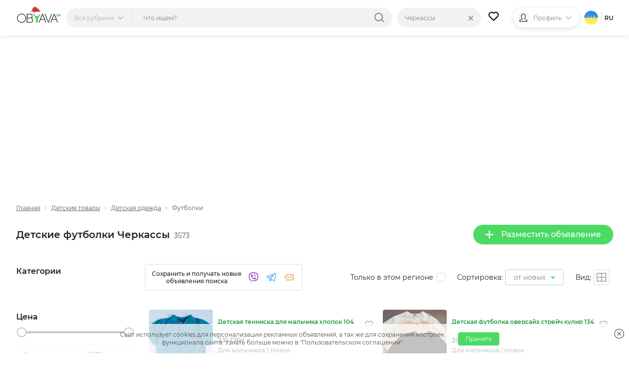

--- FILE ---
content_type: text/html; charset=UTF-8
request_url: https://obyava.ua/ru/detskie-tovary/detskie-futbolki/cherkassy
body_size: 53624
content:
<!doctype html>
<html lang="ru">
<head>
    <script async src="https://www.googletagmanager.com/gtag/js?id=G-XV25X3ZEWP"></script>
    <script>
    window.dataLayer = window.dataLayer || [];
    function gtag(){dataLayer.push(arguments);}
    gtag('js', new Date());

    gtag('config', 'G-XV25X3ZEWP');
    </script>
    <script async src="//pagead2.googlesyndication.com/pagead/js/adsbygoogle.js"></script>
        <meta charset="utf-8">
<title>Детские футболки Черкассы &ndash; купить одежду для детей на доске объявлений OBYAVA.ua</title>
<meta name="description" content="Купить детские футболки на доске объявлений Черкассы. ❤ Лучшие цены на детскую одежду, ✈ доставка товара по всей Украине, ✅ бесплатные объявления продажи и покупки на сайте OBYAVA.ua">
    <link rel="amphtml" href="https://obyava.ua/ru/amp/detskie-tovary/detskie-futbolki/cherkassy">
<link rel="canonical" href="https://obyava.ua/ru/detskie-tovary/detskie-futbolki/cherkassy">
    <meta name="robots" content="index, follow">
<meta name="viewport" content="width=device-width, initial-scale=1.0, maximum-scale=5">
<meta http-equiv="X-UA-Compatible" content="IE=Edge">
<meta property="og:site_name" content="OBYAVA.ua">
<meta property="og:type" content="website">
<meta property="og:title" content="Детские футболки Черкассы &ndash; купить одежду для детей на доске объявлений OBYAVA.ua">
<meta property="og:description" content="Купить детские футболки на доске объявлений Черкассы. ❤ Лучшие цены на детскую одежду, ✈ доставка товара по всей Украине, ✅ бесплатные объявления продажи и покупки на сайте OBYAVA.ua">
<meta property="og:url" content="https://obyava.ua/ru/detskie-tovary/detskie-futbolki/cherkassy">
<meta property="og:image" content="https://obyava.ua/images/obyavaua-logo.jpg">
<link rel="image_src" href="https://obyava.ua/images/obyavaua-logo.jpg">
<meta property="fb:app_id" content="908068972608568">
            <link rel="alternate" href="https://obyava.ua/ru/detskie-tovary/detskie-futbolki/cherkassy" hreflang="ru">
            <link rel="alternate" href="https://obyava.ua/ua/detskie-tovary/detskie-futbolki/cherkassy" hreflang="uk">
    

<link rel="apple-touch-icon" sizes="57x57" href="/apple-touch-icon-57x57.png">
<link rel="apple-touch-icon" sizes="60x60" href="/apple-touch-icon-60x60.png">
<link rel="apple-touch-icon" sizes="72x72" href="/apple-touch-icon-72x72.png">
<link rel="apple-touch-icon" sizes="76x76" href="/apple-touch-icon-76x76.png">
<link rel="apple-touch-icon" sizes="114x114" href="/apple-touch-icon-114x114.png">
<link rel="apple-touch-icon" sizes="120x120" href="/apple-touch-icon-120x120.png">
<link rel="apple-touch-icon" sizes="144x144" href="/apple-touch-icon-144x144.png">
<link rel="apple-touch-icon" sizes="152x152" href="/apple-touch-icon-152x152.png">
<link rel="apple-touch-icon" sizes="180x180" href="/apple-touch-icon-180x180.png">

<link rel="icon" type="image/png" href="/favicon-32x32.png" sizes="32x32">
<link rel="icon" type="image/png" href="/favicon-194x194.png" sizes="194x194">
<link rel="icon" type="image/png" href="/favicon-96x96.png" sizes="96x96">
<link rel="icon" type="image/png" href="/android-chrome-192x192.png" sizes="192x192">
<link rel="icon" type="image/png" href="/favicon-16x16.png" sizes="16x16">
<link rel="shortcut icon" type="image/x-icon" href="/favicon.ico">
<link rel="manifest" href="/manifest.json">


<meta name="apple-mobile-web-app-title" content="OBYAVA.UA">
<meta name="application-name" content="OBYAVA.UA">
<meta name="msapplication-TileColor" content="#ffffff">
<meta name="msapplication-TileImage" content="/mstile-144x144.png">
<meta name="theme-color" content="#ffffff">
<meta name="format-detection" content="telephone=no">
<meta name="_token" content="BSAPyqUxEX2RGOUgUZOxtfYrbwyuE5U5ZkNyorVH">
<script>window.adblock = true;</script>

                        
    <link rel="stylesheet" href="/style/pages/profile/balance.css?v=225">

    <link rel="stylesheet" href="/style/pages/category-page.css?v=224">
    <script type="application/ld+json">
{
    "@context": "http://schema.org",
    "@type": "WebPage",
    "name": "Умная доска объявлений OBYAVA.ua",
    "description": "Портал объявлений OBYAVA.ua: сайт объявлений от частных лиц и компаний, покупка/продажа новых/бу товаров.",
    "publisher": {
        "@context": "http://schema.org",
        "@type": "Organization",
        "address": {
            "@type": "PostalAddress",
            "addressLocality": "Ukraine",
            "postalCode": "",
            "streetAddress": "",
            "telephone": ""
        },
        "email": "info@obyava.ua",
        "name": "CMG PRODUCTION, LLC"
    }
}
</script>

<script type="application/ld+json">
{
    "@context": "http://schema.org",
    "@type": "Organization",
    "url": "https://obyava.ua",
    "logo": "https://obyava.ua/images/logo1.png"
}
</script>        <script src="/js/advert.js"></script>
</head>
<body>
    <noscript><iframe src="//www.googletagmanager.com/ns.html?id=GTM-NSG9L2" height="0" width="0" style="display:none;visibility:hidden"></iframe></noscript>
    <header class="header">
    <div class="container">
        <div class="header-wrapper">
                        <a class="header__logo-wrapper" title="OBYAVA.ua - 2,7 млн бесплатных объявлений"
                              href="https://obyava.ua/ru/cherkassy"
                           >
                <svg class="header__logo header__logo--featured" xmlns="http://www.w3.org/2000/svg" width="148" height="55" viewBox="0 0 87.57 33.61">
            <style>
            .st0{fill-rule:evenodd;clip-rule:evenodd;fill:#25c340}.st4{fill:#7b2d2d}.st5{fill:#c0dfed}.st6{fill:#fff}
        </style>
        <path class="st0" d="m84.18 16.38-.44 1.24h.87l-.43-1.24zm.76 2.08H83.4c-.04.09-.08.18-.12.28l-.15.36c-.05.12-.1.24-.14.35-.04.11-.08.21-.12.32l-.03.07h-.94l1.93-4.87h.69l1.93 4.87h-.95l-.56-1.38zM79.87 19.88c-.18 0-.35-.02-.52-.06-.17-.04-.34-.1-.49-.19a2.07 2.07 0 0 1-.42-.31c-.13-.13-.22-.27-.29-.44-.08-.18-.11-.37-.11-.56v-3.37h.89v3.37c0 .1.02.2.08.28.05.09.13.15.21.21.09.06.2.1.31.13a1.342 1.342 0 0 0 1-.14.53.53 0 0 0 .21-.21c.05-.09.08-.18.08-.28v-3.37h.89v3.37a1.365 1.365 0 0 1-.4.99c-.12.12-.26.23-.42.31-.16.08-.32.14-.49.19-.19.06-.36.08-.53.08zM77.1 18.89c.44 0 .79.35.79.79 0 .41-.31.75-.71.79l-.56-1.41c.13-.11.3-.17.48-.17z"/>
        <path d="m73.64 16.41-3.49 9.02h7l-3.51-9.02zm-55.78 7.01c0-.69-.09-1.37-.27-2.04-.18-.64-.43-1.25-.76-1.83-.33-.56-.72-1.08-1.18-1.55-.46-.47-.98-.88-1.55-1.22-.57-.34-1.19-.6-1.83-.78-.66-.19-1.34-.28-2.03-.28-.68 0-1.36.09-2.02.28-.64.18-1.25.44-1.82.78-.57.34-1.08.75-1.55 1.22-.46.47-.85.99-1.18 1.55-.34.57-.59 1.19-.77 1.83a7.84 7.84 0 0 0-.28 2.04c0 .69.09 1.37.28 2.04.18.64.44 1.25.78 1.83.33.56.73 1.08 1.19 1.55.46.47.98.88 1.55 1.22.57.34 1.18.6 1.82.78.66.19 1.34.28 2.02.28.69 0 1.37-.09 2.03-.28.64-.18 1.26-.44 1.83-.78.57-.34 1.09-.75 1.55-1.22.46-.46.85-.98 1.18-1.55.33-.57.58-1.19.76-1.83.16-.67.25-1.36.25-2.04zm-7.62 8.71c-.78 0-1.54-.1-2.29-.31a8.22 8.22 0 0 1-2.07-.88 8.26 8.26 0 0 1-1.74-1.38c-.52-.53-.97-1.12-1.34-1.76a8.67 8.67 0 0 1-.88-2.08c-.22-.75-.32-1.52-.32-2.3 0-.78.11-1.56.31-2.31a8.844 8.844 0 0 1 2.22-3.83c.52-.54 1.1-.99 1.74-1.38a8.22 8.22 0 0 1 2.07-.88c.75-.21 1.52-.31 2.29-.31.78 0 1.55.1 2.3.31.73.2 1.42.49 2.07.88.64.38 1.23.84 1.75 1.38.52.53.97 1.12 1.35 1.76.38.65.68 1.35.88 2.08.21.75.31 1.53.31 2.31a8.63 8.63 0 0 1-1.19 4.39c-.38.64-.82 1.23-1.34 1.76-.52.54-1.11.99-1.75 1.38-.65.39-1.34.68-2.07.88-.75.19-1.52.28-2.3.29zm11.29-8.76v7.53h6.55c.54 0 1.08-.09 1.57-.32.43-.2.8-.48 1.11-.84.3-.36.52-.76.67-1.21.15-.45.23-.92.23-1.4 0-.48-.08-.95-.23-1.4-.15-.44-.37-.85-.67-1.2-.31-.36-.68-.64-1.11-.84-.49-.23-1.03-.32-1.57-.32h-6.55zm0-7.39v6.37h5.9c.44 0 .88-.07 1.28-.25.35-.16.67-.37.92-.66.25-.29.45-.6.59-.96a3.757 3.757 0 0 0 0-2.64 3.27 3.27 0 0 0-.59-.96c-.26-.29-.57-.5-.93-.66-.4-.18-.84-.25-1.28-.25h-5.89v.01zm8.25 6.68c.31.11.61.27.89.46.47.32.86.73 1.17 1.2.3.47.52.98.65 1.53.13.54.18 1.1.14 1.66-.04.56-.16 1.1-.37 1.62s-.5.99-.88 1.41c-.4.43-.87.76-1.4.99-.6.26-1.25.37-1.9.37h-7.57V14.96h6.92c.58 0 1.16.1 1.69.34.48.21.9.51 1.25.9.34.38.6.8.78 1.28.14.36.22.73.27 1.11.05.38.05.77 0 1.15-.05.38-.13.76-.27 1.12-.19.48-.45.92-.8 1.3-.17.18-.36.35-.57.5zm21.14-6.25-3.49 9.02h7l-3.51-9.02zm3.9 10.01h-7.81L44.8 31.9h-1.09l6.7-16.93h1.04l6.7 16.93h-1.09l-2.24-5.48zm7.48 3.81-6.02-15.26h-1.09l6.7 16.93h.83l6.7-16.93h-1.09L62.3 30.23zm15.24-3.81h-7.81l-2.21 5.48h-1.09l6.7-16.93h1.04l6.7 16.93h-1.09l-2.24-5.48z" fill-rule="evenodd" clip-rule="evenodd"/>
        <path class="st0" d="M45.8 14.96h1.83l-6.08 9.71v7.22h-1.6V24.3l5.85-9.34zm-7.85 8.86v8.08h1.6v-7.71l3.16-5.04h-1.83l-2.02 3.23-4.65-7.41H32.4l5.55 8.85zm.91-5.14-.92 1.48.91 1.46 1.83-2.93h-1.82z"/>
        <g>
            <path d="M29.92 8.44c1.05-2.17 2.77-6.71 5.46-7.25.57-.12 1.18-.01 1.8.23-.26.03-.5.05-.63.09-1.19.42-1.93 1.3-2.62 2.3-1.41 2.03-2.42 4.36-3.65 6.48-.42.72-1.01 2.33-1.86 2.17-.09-.01-.16-.04-.23-.07.08-.27.21-.57.35-.92.42-1.05.94-2.06 1.38-3.03z" fill="#b03d3d"/>
            <path d="M30.29 10.28c1.23-2.12 2.23-4.45 3.65-6.48.7-1 1.43-1.88 2.62-2.3.12-.04.37-.06.63-.09 1.75.69 3.59 2.46 4.73 3.35 2.33 1.92 4.41 4.43 4.96 7.48l-6.24.9c-1.69.82-4.42.75-6.26.83-3.33.16-1.39-2.46-.85-4.11-.24.12-1.13.68-1.32.35-.17-.27.63-1.24.76-1.48-1.84 1.47-2.96 3.3-4.12 5.35-.74-.59-.82-1.07-.64-1.69.07.03.14.06.23.07.84.15 1.43-1.46 1.85-2.18z" fill="#d43a39"/>
            <path class="st4" d="m34.7 9.68.33-.16.33-.17c.22-.12.43-.23.64-.36.21-.13.41-.26.62-.4l.3-.22.29-.23.28-.24.27-.26a6.151 6.151 0 0 0 .49-.56c.07-.1.14-.21.21-.31.07-.11.13-.22.19-.33.06-.11.11-.23.16-.34l.13-.36v-.01c.03-.08-.01-.16-.09-.19-.02-.01-.04-.01-.06-.01-.11.01-.23.01-.34.02-.11.03-.23.04-.33.08s-.22.07-.31.13c-.1.06-.2.1-.29.17-.1.07-.2.12-.28.2-.08.07-.17.14-.25.21-.08.07-.16.15-.23.22l-.22.23c-.14.16-.29.32-.42.48l-.42.49c-.14.16-.28.32-.42.47-.07.08-.15.14-.23.22-.08.07-.16.14-.24.2.09-.06.18-.11.27-.17.08-.06.17-.13.25-.2.16-.14.32-.28.48-.43.31-.3.6-.61.9-.9l.23-.22c.08-.07.16-.14.24-.2.08-.07.16-.13.24-.19.08-.07.17-.11.25-.17.08-.06.18-.09.27-.14.09-.05.18-.07.28-.11.09-.03.19-.04.29-.06.1-.01.19-.01.29-.01l-.14-.2-.12.33c-.05.11-.1.21-.15.32-.06.1-.11.21-.18.31-.07.1-.13.2-.2.29l-.22.28c-.08.09-.15.18-.23.27l-.25.26-.26.25-.27.24-.28.23c-.19.15-.38.3-.58.44-.2.14-.39.28-.6.42l-.62.39zM34.02 8.31s.24-.27.58-.69c.17-.21.36-.46.57-.72.21-.26.43-.54.65-.82.11-.14.22-.28.34-.41.11-.13.23-.26.34-.39.11-.12.22-.24.33-.35.11-.1.21-.21.31-.3s.19-.18.27-.24c.08-.07.15-.14.22-.18.12-.1.19-.15.19-.15s-.08.04-.23.1c-.07.03-.16.08-.25.14-.1.05-.2.12-.31.2-.12.08-.23.17-.35.27-.12.1-.25.21-.37.33-.12.12-.25.24-.37.38-.12.13-.24.27-.36.41-.11.14-.23.28-.33.43-.11.14-.21.29-.3.43-.19.28-.36.55-.5.78-.28.45-.43.78-.43.78zM38.63 9.29s-.18 0-.44.05c-.06.01-.13.02-.21.04-.07.02-.15.03-.23.05-.16.04-.32.07-.49.12-.16.03-.33.08-.48.11-.08.01-.15.04-.22.05-.07.01-.14.03-.2.04-.13.03-.23.04-.31.06l-.12.03.12.03a1.614 1.614 0 0 0 .32.05c.07 0 .14.01.22.01.08 0 .16 0 .24-.01.08-.01.17-.01.25-.03.09-.02.17-.03.26-.05.08-.02.17-.05.25-.07.08-.02.16-.06.24-.08.15-.06.29-.12.41-.18.24-.12.39-.22.39-.22z"/>
            <path class="st5" d="M28.21 10.17c.34-.09.71-.07 1.07.03-1.67.31-2.34 3.21-.64 4.37-1.26-.08-2.13-1.03-2.05-2.34.05-.94.73-1.84 1.62-2.06z"/>
            <path class="st6" d="M29.27 10.19c.17.05.33.11.49.19.61.32 1.1.88 1.21 1.56.18 1.21-.87 2.59-2.09 2.63-.08 0-.16 0-.24-.01-1.71-1.16-1.04-4.06.63-4.37z"/>
            <g>
                <path class="st6" d="M34.87 14.27c-.41-.92-.55-2.06.03-2.71 1.06-.25 2.24-.38 3.33-.47 2.19-.25 4.69-.6 6.86-.22 1.3.24 2.39.71 2.8 2.08.23.79.26 1.92-.1 2.67-.31.63-.9.64-1.51.66-2.43.07-4.83.24-7.26.2-.37-.01-.75.01-1.12.03-1.26-.38-2.44-.98-3.03-2.24z"/>
                <path class="st5" d="M34.55 11.64c.12-.03.24-.06.35-.09-.58.65-.44 1.8-.03 2.71.58 1.27 1.77 1.86 3.03 2.24-.87.05-1.74.15-2.62.15-.66 0-1.5.03-2.2-.19-.46-.14-.86-.39-1.12-.83-.4-.67-.54-1.57-.42-2.35.18-1.07 2.12-1.41 3.01-1.64z"/>
            </g>
        </g>
    </svg>
            </a>

                                    <div class="header-nav">
                <div class="header-search">
                    <div class="header-search__categories">
                        <div class="header-search__categories-label">
                            <p class="header-search__categories-text">Все рубрики</p>
                            <svg class="header-search__categories-icon">
                                <use  xmlns:xlink="http://www.w3.org/1999/xlink" xlink:href="https://obyava.ua/images/svg-icons.svg?v=2#icon-arrow-down"></use>
                            </svg>
                            <span class="header-search__categories-line"></span>
                        </div>
                        <div class="category-menu">
    <div class="container">
        <div class="category-menu__wrapper">
            <div class="category-menu__columns">
                <div class="category-menu__list"></div>
                <div class="category-menu__list category-menu__list--secondary js-menu-sub-categories"></div>
                <div class="category-menu__list category-menu__list--secondary js-menu-end-categories"></div>
            </div>
            <div class="category-menu__close">
                <svg class="category-menu__close-svg">
                    <use  xmlns:xlink="http://www.w3.org/1999/xlink" xlink:href="https://obyava.ua/images/svg-icons.svg?v=2#icon-close"></use>
                </svg>
            </div>
        </div>
    </div>
</div>
                    </div>
                    <div class="header-search__input-wrapper">
                        <input type="text" class="header-search__input"
                               placeholder="Что ищем?"
                               maxlength="80"
                               autocomplete="off"
                               value="">
                                                
                        <div class="header-search__reset none">
                            <div class="header-search__reset-icon">
                                <svg class="header-search__reset-svg">
                                    <use  xmlns:xlink="http://www.w3.org/1999/xlink" xlink:href="https://obyava.ua/images/svg-icons.svg?v=2#icon-close"></use>
                                </svg>
                            </div>
                            <span class="header-search__reset-separator"></span>
                        </div>

                        <svg class="header-search__input-icon">
                            <use  xmlns:xlink="http://www.w3.org/1999/xlink" xlink:href="https://obyava.ua/images/svg-icons.svg?v=2#icon-search"></use>
                        </svg>

                                                <div class="header-search__results"></div>
                                                <script> var searchInitData = {"lang":"ru","category":{"alias":"detskie-futbolki","id":"1163"},"location_url":["https:\/\/obyava.ua\/ru\/detskie-tovary\/detskie-futbolki",""],"locationAlias":"cherkassy","search_query":"","search_url":"https:\/\/obyava.ua\/ru\/detskie-tovary\/detskie-futbolki\/cherkassy\/searchQuery"}; </script>
                    </div>
                </div>
                <div class="header-location">
                    <div class="header-location__label">
                        <p class="header-location__text">Черкассы</p>
                                            </div>
                                                                <div class="header-search__reset-location" data-link="https://obyava.ua/ru/detskie-tovary/detskie-futbolki">
                            <div class="header-search__reset-icon">
                                <svg class="header-search__reset-svg">
                                    <use  xmlns:xlink="http://www.w3.org/1999/xlink" xlink:href="https://obyava.ua/images/svg-icons.svg?v=2#icon-close"></use>
                                </svg>
                            </div>
                        </div>
                                        <div class="header-location__dropdown">
                        <div class="header-location__dropdown-wrapper">
                            <svg class="header-location__dropdown-input-icon">
                                <use  xmlns:xlink="http://www.w3.org/1999/xlink" xlink:href="https://obyava.ua/images/svg-icons.svg?v=2#icon-geo"></use>
                            </svg>
                            <input type="text" class="header-location__dropdown-input" placeholder="Искать регион или город">
                            
                            <div class="header-search__reset-input-location">
                                <div class="header-search__reset-icon">
                                    <svg class="header-search__reset-svg">
                                        <use  xmlns:xlink="http://www.w3.org/1999/xlink" xlink:href="https://obyava.ua/images/svg-icons.svg?v=2#icon-close"></use>
                                    </svg>
                                </div>
                            </div>
                        </div>
                        <div class="location-results"></div>
                    </div>
                </div>
            </div>
            
                        <a href="https://obyava.ua/ru/my-favorites" class="header-favorites">
                <svg class="header-favorites__icon">
                    <use  xmlns:xlink="http://www.w3.org/1999/xlink" xlink:href="https://obyava.ua/images/svg-icons.svg?v=2#icon-heart"></use>
                </svg>
                                <span class="header-favorites__num badge none">
                    0
                </span>
            </a>

                        
                        <div class="header-profile">

                                    <div class="header-profile__img header-profile__img--icon">
                        <svg class="header-profile__svg">
                            <use  xmlns:xlink="http://www.w3.org/1999/xlink" xlink:href="https://obyava.ua/images/svg-icons.svg?v=2#icon-male"></use>
                        </svg>
                    </div>

                                                                <p class="header-profile__text">Профиль</p>
                <svg class="header-profile__icon">
                    <use  xmlns:xlink="http://www.w3.org/1999/xlink" xlink:href="https://obyava.ua/images/svg-icons.svg?v=2#icon-arrow-down"></use>
                </svg>
                                <div class="header-profile__menu-wrapper">
                    <div class="header-profile__menu">
                        <a href="https://obyava.ua/ru/register" class="header-profile__menu-item">
        <svg class="header-profile__menu-item-icon key">
            <use  xmlns:xlink="http://www.w3.org/1999/xlink" xlink:href="https://obyava.ua/images/svg-icons.svg?v=2#icon-key"></use>
        </svg>
        <p class="header-profile__menu-item-text">Регистрация</p>
    </a>

        <a href="https://obyava.ua/ru/newlogin" class="header-profile__menu-item">
        <svg class="header-profile__menu-item-icon login">
            <use  xmlns:xlink="http://www.w3.org/1999/xlink" xlink:href="https://obyava.ua/images/svg-icons.svg?v=2#icon-login"></use>
        </svg>
        <p class="header-profile__menu-item-text">Вход</p>
    </a>

        <div class="header-profile__menu-bot">
        <p class="header-profile__menu-bot-text">
            Вход в один клик
        </p>
        <a href="https://obyava.ua/login/oauth/facebook" class="header-profile__menu-bot-btn-wrapper">
            <svg class="header-profile__menu-bot-btn-icon-fb">
                <use  xmlns:xlink="http://www.w3.org/1999/xlink" xlink:href="https://obyava.ua/images/svg-icons.svg?v=2#icon-facebook"></use>
            </svg>
            <p class="header-profile__menu-bot-btn-text">Facebook</p>
        </a>
        <a href="https://obyava.ua/login/oauth/google" class="header-profile__menu-bot-btn-wrapper">
            <svg class="header-profile__menu-bot-btn-icon-google">
                <use  xmlns:xlink="http://www.w3.org/1999/xlink" xlink:href="https://obyava.ua/images/svg-icons.svg?v=2#icon-google"></use>
            </svg>
            <p class="header-profile__menu-bot-btn-text">Google</p>
        </a>
    </div>
                    </div>
                </div>
            </div>

                        <div class="languages">
                    <a href="https://obyava.ua/ua/detskie-tovary/detskie-futbolki/cherkassy" class="languages__item languages__item--ua">
            ua
        </a>
                        <span class="languages__line"></span>
                <p class="languages__item languages__item--active ">
            ru
        </p>
        </div>
        </div>
    </div>
</header>
    <main class="main-content">
            <div class="container">
        <div class="category-page">
                        <div class="list-header-banner">
                <div class="ab-block active">
        <div class="ab-container">
            <div class="ab-item"
                 data-url="https://obyava.ua/ab/content/view?bid=90&_time=1770130634&_rand=69820cca29d5a3.01661260"
                 data-viewed="0">
                <!-- Листинг_728х90 -->
<ins class="adsbygoogle"
     style="display:block"
     data-ad-client="ca-pub-2398199768100960"
     data-ad-slot="8994978730"
     data-ad-format="auto"></ins>
<script>
     (adsbygoogle = window.adsbygoogle || []).push({});
</script>
            </div>
        </div>
    </div>
            </div>

            <div class="breadCrumbs">
    <a href="https://obyava.ua/ru/cherkassy" class="breadCrumbs__item">
        Главная
    </a>
                        <svg class="breadCrumbs__icon">
            <use  xmlns:xlink="http://www.w3.org/1999/xlink" xlink:href="https://obyava.ua/images/svg-icons.svg?v=2#icon-arrow-down"></use>
        </svg>

                    <a href="https://obyava.ua/ru/detskie-tovary/cherkassy" class="breadCrumbs__item">Детские товары</a>
                            <svg class="breadCrumbs__icon">
            <use  xmlns:xlink="http://www.w3.org/1999/xlink" xlink:href="https://obyava.ua/images/svg-icons.svg?v=2#icon-arrow-down"></use>
        </svg>

                    <a href="https://obyava.ua/ru/detskie-tovary/detskaya-odezhda/cherkassy" class="breadCrumbs__item">Детская одежда</a>
                            <svg class="breadCrumbs__icon">
            <use  xmlns:xlink="http://www.w3.org/1999/xlink" xlink:href="https://obyava.ua/images/svg-icons.svg?v=2#icon-arrow-down"></use>
        </svg>

                    <span class="breadCrumbs__item">Футболки</span>
                
            <script type="application/ld+json">
    {
     "@context": "http://schema.org",
     "@type": "BreadcrumbList",
     "itemListElement":
     [{
                "@type": "ListItem",
                "position": 2,
                "item": {
                    "@id": "https://obyava.ua/ru/detskie-tovary/cherkassy",
                    "name": "Детские товары"
                }
            },{
                "@type": "ListItem",
                "position": 3,
                "item": {
                    "@id": "https://obyava.ua/ru/detskie-tovary/detskaya-odezhda/cherkassy",
                    "name": "Детская одежда"
                }
            }]
    }
    </script>
    </div>

            <div class="page-content__heading">
                                <div class="page-content__title">
                    <h1 class="page-title">Детские футболки Черкассы</h1>
                    <span class="page-content__title-count js-count">3573</span>
                </div>

                                <div class="page-content__actions">
                    <a href="https://obyava.ua/ru/novoe-objavlenie?cat=1163"
                       rel="nofollow"
                       class="button button--primary">
                        <svg class="button__icon">
                            <use  xmlns:xlink="http://www.w3.org/1999/xlink" xlink:href="https://obyava.ua/images/svg-icons.svg?v=2#icon-plus"></use>
                        </svg>
                        Разместить объявление
                    </a>

                                                        </div>
            </div>

                        <div class="content-wrapper">
                                <!-- begin filter-section -->
<section class="filter-section" id="filters_list_sidebar">
    <div class="scrollbar-layout">
        <div class="scroll-inner">


            <div class="filter-category mixed js-category-block">
            <h4 class="filter__title">Категории</h4>
            <div class="filter-category__wrapper">
                                <ul class="filter-category__list filter-grids-list filter-more-show" style="-webkit-column-count: 1; column-count: 1">
                                                                        
    </ul>
                        </div>
        </div>
    
            
        <div class="filter__group param-input-wrapper">
            <h4 class="filter__title">Цена</h4>
            <div class="range-group" id="range-slide"></div>
            <div class="input-group">
                <input  id='id66i1' name="pricefrom" class='range_inpt1 param-checkbox-input'
                       value="1" type='number'
                       autocomplete="off"
                       min='1' max="4539" >
                <input  id='id66i2' name="priceto" class='range_inpt2 param-checkbox-input'
                       value="4539" type='number'
                       autocomplete="off"
                       min='1' max="4539" data-real-max="4539" data-real-min="1" >
            </div>
        </div>

        <div class="filter__group param-input-wrapper">
                        <h4 class="filter__title">Валюта</h4>
            <select name="currency" id="currency" class="input-select style-1 filter-select-category param-checkbox-input">
                                    <option value="uah"
                            selected="selected"
                    >ГРН</option>
                                    <option value="usd"
                            
                    >USD</option>
                                    <option value="eur"
                            
                    >EUR</option>
                            </select>
        </div>
    

    <div id="insert-filter">
                                                                                                                                                                <div class="filter__group param-input-wrapper" data-type="O" data-param="37">
            <h4 class="filter__title filter-more__item filter-more-categoty
                active"
            >Бренд
            </h4>
            <div class="filter-more-show filter-choose filter-radio" >

                                    <div class=" filter-choose1 param-input-select-show">
                        <div class="range-input-wrapper range-input-wrapper-brand">
                                                        <input type="text" placeholder="Поиск"
                                   value=""
                                   class="input-select input-search style-1 param-input-select  param-input-select-brand">
                        </div>
                        <div class="range-help-wrapper padding-small-right range-help-wrapper-brand" style="display: none">
                            <div class="help-values">
                                                                                                        <div class="iteratorvhelp option radio  js-disable js-disable15296"
                                         data-value="15296"
                                         data-text="Kiabi"
                                    >Kiabi
                                        <span class="js-counter-param counter-15296">23</span></div>
                                                                                                        <div class="iteratorvhelp option radio  js-disable js-disable4651"
                                         data-value="4651"
                                         data-text="Adidas "
                                    >Adidas 
                                        <span class="js-counter-param counter-4651">7</span></div>
                                                                                                        <div class="iteratorvhelp option radio  js-disable js-disable4767"
                                         data-value="4767"
                                         data-text="H&M "
                                    >H&M 
                                        <span class="js-counter-param counter-4767">2</span></div>
                                                                                                        <div class="iteratorvhelp option radio  js-disable js-disable4735"
                                         data-value="4735"
                                         data-text="Disney "
                                    >Disney 
                                        <span class="js-counter-param counter-4735">2</span></div>
                                                                                                        <div class="iteratorvhelp option radio  js-disable js-disable5366"
                                         data-value="5366"
                                         data-text="To Be Too "
                                    >To Be Too 
                                        <span class="js-counter-param counter-5366">1</span></div>
                                                                                                        <div class="iteratorvhelp option radio  js-disable js-disable5238"
                                         data-value="5238"
                                         data-text="Crazy "
                                    >Crazy 
                                        <span class="js-counter-param counter-5238">1</span></div>
                                                                                                        <div class="iteratorvhelp option radio  js-disable js-disable5191"
                                         data-value="5191"
                                         data-text="Accapi "
                                    >Accapi 
                                        <span class="js-counter-param counter-5191">1</span></div>
                                                                                                        <div class="iteratorvhelp option radio  js-disable js-disable5378"
                                         data-value="5378"
                                         data-text="Viking "
                                    >Viking 
                                        <span class="js-counter-param counter-5378">1</span></div>
                                                                                                        <div class="iteratorvhelp option radio  js-disable js-disable5171"
                                         data-value="5171"
                                         data-text="ZARA"
                                    >ZARA
                                        <span class="js-counter-param counter-5171">1</span></div>
                                                                                                        <div class="iteratorvhelp option radio disabled js-disable js-disable5335"
                                         data-value="5335"
                                         data-text="Puledro "
                                    >Puledro 
                                        <span class="js-counter-param counter-5335">0</span></div>
                                                                                                        <div class="iteratorvhelp option radio disabled js-disable js-disable5334"
                                         data-value="5334"
                                         data-text="Promin "
                                    >Promin 
                                        <span class="js-counter-param counter-5334">0</span></div>
                                                                                                        <div class="iteratorvhelp option radio disabled js-disable js-disable5333"
                                         data-value="5333"
                                         data-text="Pinetti "
                                    >Pinetti 
                                        <span class="js-counter-param counter-5333">0</span></div>
                                                                                                        <div class="iteratorvhelp option radio disabled js-disable js-disable5187"
                                         data-value="5187"
                                         data-text="5.10.15 "
                                    >5.10.15 
                                        <span class="js-counter-param counter-5187">0</span></div>
                                                                                                        <div class="iteratorvhelp option radio disabled js-disable js-disable4856"
                                         data-value="4856"
                                         data-text="Pidilidi "
                                    >Pidilidi 
                                        <span class="js-counter-param counter-4856">0</span></div>
                                                                                                        <div class="iteratorvhelp option radio disabled js-disable js-disable5332"
                                         data-value="5332"
                                         data-text="Piccolo L "
                                    >Piccolo L 
                                        <span class="js-counter-param counter-5332">0</span></div>
                                                                                                        <div class="iteratorvhelp option radio disabled js-disable js-disable5336"
                                         data-value="5336"
                                         data-text="Purpurino "
                                    >Purpurino 
                                        <span class="js-counter-param counter-5336">0</span></div>
                                                                                                        <div class="iteratorvhelp option radio disabled js-disable js-disable5330"
                                         data-value="5330"
                                         data-text="Penti "
                                    >Penti 
                                        <span class="js-counter-param counter-5330">0</span></div>
                                                                                                        <div class="iteratorvhelp option radio disabled js-disable js-disable5329"
                                         data-value="5329"
                                         data-text="Orko "
                                    >Orko 
                                        <span class="js-counter-param counter-5329">0</span></div>
                                                                                                        <div class="iteratorvhelp option radio disabled js-disable js-disable5328"
                                         data-value="5328"
                                         data-text="Original Marines "
                                    >Original Marines 
                                        <span class="js-counter-param counter-5328">0</span></div>
                                                                                                        <div class="iteratorvhelp option radio disabled js-disable js-disable5331"
                                         data-value="5331"
                                         data-text="Piazza Italia "
                                    >Piazza Italia 
                                        <span class="js-counter-param counter-5331">0</span></div>
                                                                                                        <div class="iteratorvhelp option radio disabled js-disable js-disable5339"
                                         data-value="5339"
                                         data-text="Radical Polska "
                                    >Radical Polska 
                                        <span class="js-counter-param counter-5339">0</span></div>
                                                                                                        <div class="iteratorvhelp option radio disabled js-disable js-disable5337"
                                         data-value="5337"
                                         data-text="Quercetti "
                                    >Quercetti 
                                        <span class="js-counter-param counter-5337">0</span></div>
                                                                                                        <div class="iteratorvhelp option radio disabled js-disable js-disable5338"
                                         data-value="5338"
                                         data-text="Quiksilver "
                                    >Quiksilver 
                                        <span class="js-counter-param counter-5338">0</span></div>
                                                                                                        <div class="iteratorvhelp option radio disabled js-disable js-disable5340"
                                         data-value="5340"
                                         data-text="Red сastle "
                                    >Red сastle 
                                        <span class="js-counter-param counter-5340">0</span></div>
                                                                                                        <div class="iteratorvhelp option radio disabled js-disable js-disable4858"
                                         data-value="4858"
                                         data-text="Reima "
                                    >Reima 
                                        <span class="js-counter-param counter-4858">0</span></div>
                                                                                                        <div class="iteratorvhelp option radio disabled js-disable js-disable5341"
                                         data-value="5341"
                                         data-text="Rip Curl "
                                    >Rip Curl 
                                        <span class="js-counter-param counter-5341">0</span></div>
                                                                                                        <div class="iteratorvhelp option radio disabled js-disable js-disable5342"
                                         data-value="5342"
                                         data-text="Rois Jeans "
                                    >Rois Jeans 
                                        <span class="js-counter-param counter-5342">0</span></div>
                                                                                                        <div class="iteratorvhelp option radio disabled js-disable js-disable5343"
                                         data-value="5343"
                                         data-text="Roly "
                                    >Roly 
                                        <span class="js-counter-param counter-5343">0</span></div>
                                                                                                        <div class="iteratorvhelp option radio disabled js-disable js-disable5344"
                                         data-value="5344"
                                         data-text="Roma kids "
                                    >Roma kids 
                                        <span class="js-counter-param counter-5344">0</span></div>
                                                                                                        <div class="iteratorvhelp option radio disabled js-disable js-disable5345"
                                         data-value="5345"
                                         data-text="Rough Radical "
                                    >Rough Radical 
                                        <span class="js-counter-param counter-5345">0</span></div>
                                                                                                        <div class="iteratorvhelp option radio disabled js-disable js-disable5346"
                                         data-value="5346"
                                         data-text="Roxy "
                                    >Roxy 
                                        <span class="js-counter-param counter-5346">0</span></div>
                                                                                                        <div class="iteratorvhelp option radio disabled js-disable js-disable5347"
                                         data-value="5347"
                                         data-text="SLY "
                                    >SLY 
                                        <span class="js-counter-param counter-5347">0</span></div>
                                                                                                        <div class="iteratorvhelp option radio disabled js-disable js-disable5348"
                                         data-value="5348"
                                         data-text="SanBebe "
                                    >SanBebe 
                                        <span class="js-counter-param counter-5348">0</span></div>
                                                                                                        <div class="iteratorvhelp option radio disabled js-disable js-disable5349"
                                         data-value="5349"
                                         data-text="Sani "
                                    >Sani 
                                        <span class="js-counter-param counter-5349">0</span></div>
                                                                                                        <div class="iteratorvhelp option radio disabled js-disable js-disable5350"
                                         data-value="5350"
                                         data-text="Select "
                                    >Select 
                                        <span class="js-counter-param counter-5350">0</span></div>
                                                                                                        <div class="iteratorvhelp option radio disabled js-disable js-disable5327"
                                         data-value="5327"
                                         data-text="Ora Kids "
                                    >Ora Kids 
                                        <span class="js-counter-param counter-5327">0</span></div>
                                                                                                        <div class="iteratorvhelp option radio disabled js-disable js-disable5324"
                                         data-value="5324"
                                         data-text="ODWEEK "
                                    >ODWEEK 
                                        <span class="js-counter-param counter-5324">0</span></div>
                                                                                                        <div class="iteratorvhelp option radio disabled js-disable js-disable5326"
                                         data-value="5326"
                                         data-text="Olc Suvari "
                                    >Olc Suvari 
                                        <span class="js-counter-param counter-5326">0</span></div>
                                                                                                        <div class="iteratorvhelp option radio disabled js-disable js-disable5310"
                                         data-value="5310"
                                         data-text="Mevis "
                                    >Mevis 
                                        <span class="js-counter-param counter-5310">0</span></div>
                                                                                                        <div class="iteratorvhelp option radio disabled js-disable js-disable5300"
                                         data-value="5300"
                                         data-text="Loskutini "
                                    >Loskutini 
                                        <span class="js-counter-param counter-5300">0</span></div>
                                                                                                        <div class="iteratorvhelp option radio disabled js-disable js-disable5301"
                                         data-value="5301"
                                         data-text="Luxik "
                                    >Luxik 
                                        <span class="js-counter-param counter-5301">0</span></div>
                                                                                                        <div class="iteratorvhelp option radio disabled js-disable js-disable5302"
                                         data-value="5302"
                                         data-text="MIA Bimbo "
                                    >MIA Bimbo 
                                        <span class="js-counter-param counter-5302">0</span></div>
                                                                                                        <div class="iteratorvhelp option radio disabled js-disable js-disable5303"
                                         data-value="5303"
                                         data-text="Mac in a Sac "
                                    >Mac in a Sac 
                                        <span class="js-counter-param counter-5303">0</span></div>
                                                                                                        <div class="iteratorvhelp option radio disabled js-disable js-disable5304"
                                         data-value="5304"
                                         data-text="Mackays "
                                    >Mackays 
                                        <span class="js-counter-param counter-5304">0</span></div>
                                                                                                        <div class="iteratorvhelp option radio disabled js-disable js-disable5305"
                                         data-value="5305"
                                         data-text="MagBaby "
                                    >MagBaby 
                                        <span class="js-counter-param counter-5305">0</span></div>
                                                                                                        <div class="iteratorvhelp option radio disabled js-disable js-disable4820"
                                         data-value="4820"
                                         data-text="Mango "
                                    >Mango 
                                        <span class="js-counter-param counter-4820">0</span></div>
                                                                                                        <div class="iteratorvhelp option radio disabled js-disable js-disable5306"
                                         data-value="5306"
                                         data-text="Marca "
                                    >Marca 
                                        <span class="js-counter-param counter-5306">0</span></div>
                                                                                                        <div class="iteratorvhelp option radio disabled js-disable js-disable5307"
                                         data-value="5307"
                                         data-text="Marions "
                                    >Marions 
                                        <span class="js-counter-param counter-5307">0</span></div>
                                                                                                        <div class="iteratorvhelp option radio disabled js-disable js-disable5308"
                                         data-value="5308"
                                         data-text="Mariss "
                                    >Mariss 
                                        <span class="js-counter-param counter-5308">0</span></div>
                                                                                                        <div class="iteratorvhelp option radio disabled js-disable js-disable5309"
                                         data-value="5309"
                                         data-text="Maya-MI "
                                    >Maya-MI 
                                        <span class="js-counter-param counter-5309">0</span></div>
                                                                                                        <div class="iteratorvhelp option radio disabled js-disable js-disable4824"
                                         data-value="4824"
                                         data-text="Mayoral "
                                    >Mayoral 
                                        <span class="js-counter-param counter-4824">0</span></div>
                                                                                                        <div class="iteratorvhelp option radio disabled js-disable js-disable5311"
                                         data-value="5311"
                                         data-text="Minikin "
                                    >Minikin 
                                        <span class="js-counter-param counter-5311">0</span></div>
                                                                                                        <div class="iteratorvhelp option radio disabled js-disable js-disable5325"
                                         data-value="5325"
                                         data-text="OVS "
                                    >OVS 
                                        <span class="js-counter-param counter-5325">0</span></div>
                                                                                                        <div class="iteratorvhelp option radio disabled js-disable js-disable5312"
                                         data-value="5312"
                                         data-text="Miss Line "
                                    >Miss Line 
                                        <span class="js-counter-param counter-5312">0</span></div>
                                                                                                        <div class="iteratorvhelp option radio disabled js-disable js-disable5313"
                                         data-value="5313"
                                         data-text="MissClass "
                                    >MissClass 
                                        <span class="js-counter-param counter-5313">0</span></div>
                                                                                                        <div class="iteratorvhelp option radio disabled js-disable js-disable5314"
                                         data-value="5314"
                                         data-text="Monna Rosa "
                                    >Monna Rosa 
                                        <span class="js-counter-param counter-5314">0</span></div>
                                                                                                        <div class="iteratorvhelp option radio disabled js-disable js-disable5315"
                                         data-value="5315"
                                         data-text="Mother Love "
                                    >Mother Love 
                                        <span class="js-counter-param counter-5315">0</span></div>
                                                                                                        <div class="iteratorvhelp option radio disabled js-disable js-disable5316"
                                         data-value="5316"
                                         data-text="Moulin Roty "
                                    >Moulin Roty 
                                        <span class="js-counter-param counter-5316">0</span></div>
                                                                                                        <div class="iteratorvhelp option radio disabled js-disable js-disable5317"
                                         data-value="5317"
                                         data-text="NARODNYY BUTIK "
                                    >NARODNYY BUTIK 
                                        <span class="js-counter-param counter-5317">0</span></div>
                                                                                                        <div class="iteratorvhelp option radio disabled js-disable js-disable5318"
                                         data-value="5318"
                                         data-text="NJW London "
                                    >NJW London 
                                        <span class="js-counter-param counter-5318">0</span></div>
                                                                                                        <div class="iteratorvhelp option radio disabled js-disable js-disable5319"
                                         data-value="5319"
                                         data-text="Newpoint "
                                    >Newpoint 
                                        <span class="js-counter-param counter-5319">0</span></div>
                                                                                                        <div class="iteratorvhelp option radio disabled js-disable js-disable4841"
                                         data-value="4841"
                                         data-text="Nike "
                                    >Nike 
                                        <span class="js-counter-param counter-4841">0</span></div>
                                                                                                        <div class="iteratorvhelp option radio disabled js-disable js-disable5320"
                                         data-value="5320"
                                         data-text="Norfin "
                                    >Norfin 
                                        <span class="js-counter-param counter-5320">0</span></div>
                                                                                                        <div class="iteratorvhelp option radio disabled js-disable js-disable5321"
                                         data-value="5321"
                                         data-text="Nothing But Love "
                                    >Nothing But Love 
                                        <span class="js-counter-param counter-5321">0</span></div>
                                                                                                        <div class="iteratorvhelp option radio disabled js-disable js-disable5322"
                                         data-value="5322"
                                         data-text="Nui Very "
                                    >Nui Very 
                                        <span class="js-counter-param counter-5322">0</span></div>
                                                                                                        <div class="iteratorvhelp option radio disabled js-disable js-disable5323"
                                         data-value="5323"
                                         data-text="Nusa "
                                    >Nusa 
                                        <span class="js-counter-param counter-5323">0</span></div>
                                                                                                        <div class="iteratorvhelp option radio disabled js-disable js-disable5351"
                                         data-value="5351"
                                         data-text="Sevrie "
                                    >Sevrie 
                                        <span class="js-counter-param counter-5351">0</span></div>
                                                                                                        <div class="iteratorvhelp option radio disabled js-disable js-disable5355"
                                         data-value="5355"
                                         data-text="Soft Show Collection "
                                    >Soft Show Collection 
                                        <span class="js-counter-param counter-5355">0</span></div>
                                                                                                        <div class="iteratorvhelp option radio disabled js-disable js-disable5352"
                                         data-value="5352"
                                         data-text="Sisley "
                                    >Sisley 
                                        <span class="js-counter-param counter-5352">0</span></div>
                                                                                                        <div class="iteratorvhelp option radio disabled js-disable js-disable5394"
                                         data-value="5394"
                                         data-text="Лютик "
                                    >Лютик 
                                        <span class="js-counter-param counter-5394">0</span></div>
                                                                                                        <div class="iteratorvhelp option radio disabled js-disable js-disable5383"
                                         data-value="5383"
                                         data-text="Wild "
                                    >Wild 
                                        <span class="js-counter-param counter-5383">0</span></div>
                                                                                                        <div class="iteratorvhelp option radio disabled js-disable js-disable5384"
                                         data-value="5384"
                                         data-text="Winsom "
                                    >Winsom 
                                        <span class="js-counter-param counter-5384">0</span></div>
                                                                                                        <div class="iteratorvhelp option radio disabled js-disable js-disable5385"
                                         data-value="5385"
                                         data-text="Winx "
                                    >Winx 
                                        <span class="js-counter-param counter-5385">0</span></div>
                                                                                                        <div class="iteratorvhelp option radio disabled js-disable js-disable5386"
                                         data-value="5386"
                                         data-text="WonderKids "
                                    >WonderKids 
                                        <span class="js-counter-param counter-5386">0</span></div>
                                                                                                        <div class="iteratorvhelp option radio disabled js-disable js-disable5387"
                                         data-value="5387"
                                         data-text="Y.M.Z. "
                                    >Y.M.Z. 
                                        <span class="js-counter-param counter-5387">0</span></div>
                                                                                                        <div class="iteratorvhelp option radio disabled js-disable js-disable4916"
                                         data-value="4916"
                                         data-text="YO! "
                                    >YO! 
                                        <span class="js-counter-param counter-4916">0</span></div>
                                                                                                        <div class="iteratorvhelp option radio disabled js-disable js-disable5388"
                                         data-value="5388"
                                         data-text="Zeron "
                                    >Zeron 
                                        <span class="js-counter-param counter-5388">0</span></div>
                                                                                                        <div class="iteratorvhelp option radio disabled js-disable js-disable5389"
                                         data-value="5389"
                                         data-text="Ziener "
                                    >Ziener 
                                        <span class="js-counter-param counter-5389">0</span></div>
                                                                                                        <div class="iteratorvhelp option radio disabled js-disable js-disable5390"
                                         data-value="5390"
                                         data-text="Zironka "
                                    >Zironka 
                                        <span class="js-counter-param counter-5390">0</span></div>
                                                                                                        <div class="iteratorvhelp option radio disabled js-disable js-disable5391"
                                         data-value="5391"
                                         data-text="Веснушка "
                                    >Веснушка 
                                        <span class="js-counter-param counter-5391">0</span></div>
                                                                                                        <div class="iteratorvhelp option radio disabled js-disable js-disable5392"
                                         data-value="5392"
                                         data-text="Галушко "
                                    >Галушко 
                                        <span class="js-counter-param counter-5392">0</span></div>
                                                                                                        <div class="iteratorvhelp option radio disabled js-disable js-disable5393"
                                         data-value="5393"
                                         data-text="Кена "
                                    >Кена 
                                        <span class="js-counter-param counter-5393">0</span></div>
                                                                                                        <div class="iteratorvhelp option radio disabled js-disable js-disable5395"
                                         data-value="5395"
                                         data-text="ЛяЛя "
                                    >ЛяЛя 
                                        <span class="js-counter-param counter-5395">0</span></div>
                                                                                                        <div class="iteratorvhelp option radio disabled js-disable js-disable5381"
                                         data-value="5381"
                                         data-text="Waxman "
                                    >Waxman 
                                        <span class="js-counter-param counter-5381">0</span></div>
                                                                                                        <div class="iteratorvhelp option radio disabled js-disable js-disable5396"
                                         data-value="5396"
                                         data-text="Мамика "
                                    >Мамика 
                                        <span class="js-counter-param counter-5396">0</span></div>
                                                                                                        <div class="iteratorvhelp option radio disabled js-disable js-disable5397"
                                         data-value="5397"
                                         data-text="Мамин дом "
                                    >Мамин дом 
                                        <span class="js-counter-param counter-5397">0</span></div>
                                                                                                        <div class="iteratorvhelp option radio disabled js-disable js-disable5398"
                                         data-value="5398"
                                         data-text="Милана "
                                    >Милана 
                                        <span class="js-counter-param counter-5398">0</span></div>
                                                                                                        <div class="iteratorvhelp option radio disabled js-disable js-disable4929"
                                         data-value="4929"
                                         data-text="Модный карапуз "
                                    >Модный карапуз 
                                        <span class="js-counter-param counter-4929">0</span></div>
                                                                                                        <div class="iteratorvhelp option radio disabled js-disable js-disable5399"
                                         data-value="5399"
                                         data-text="НатаЛюкс "
                                    >НатаЛюкс 
                                        <span class="js-counter-param counter-5399">0</span></div>
                                                                                                        <div class="iteratorvhelp option radio disabled js-disable js-disable5400"
                                         data-value="5400"
                                         data-text="Новая форма "
                                    >Новая форма 
                                        <span class="js-counter-param counter-5400">0</span></div>
                                                                                                        <div class="iteratorvhelp option radio disabled js-disable js-disable5401"
                                         data-value="5401"
                                         data-text="Попелюшка "
                                    >Попелюшка 
                                        <span class="js-counter-param counter-5401">0</span></div>
                                                                                                        <div class="iteratorvhelp option radio disabled js-disable js-disable5402"
                                         data-value="5402"
                                         data-text="Проминь "
                                    >Проминь 
                                        <span class="js-counter-param counter-5402">0</span></div>
                                                                                                        <div class="iteratorvhelp option radio disabled js-disable js-disable5403"
                                         data-value="5403"
                                         data-text="Раненько "
                                    >Раненько 
                                        <span class="js-counter-param counter-5403">0</span></div>
                                                                                                        <div class="iteratorvhelp option radio disabled js-disable js-disable5404"
                                         data-value="5404"
                                         data-text="Сашка "
                                    >Сашка 
                                        <span class="js-counter-param counter-5404">0</span></div>
                                                                                                        <div class="iteratorvhelp option radio disabled js-disable js-disable5405"
                                         data-value="5405"
                                         data-text="Фламинго "
                                    >Фламинго 
                                        <span class="js-counter-param counter-5405">0</span></div>
                                                                                                        <div class="iteratorvhelp option radio disabled js-disable js-disable5406"
                                         data-value="5406"
                                         data-text="Юность "
                                    >Юность 
                                        <span class="js-counter-param counter-5406">0</span></div>
                                                                                                        <div class="iteratorvhelp option radio disabled js-disable js-disable5382"
                                         data-value="5382"
                                         data-text="Wed'ze "
                                    >Wed'ze 
                                        <span class="js-counter-param counter-5382">0</span></div>
                                                                                                        <div class="iteratorvhelp option radio disabled js-disable js-disable5380"
                                         data-value="5380"
                                         data-text="Walenti "
                                    >Walenti 
                                        <span class="js-counter-param counter-5380">0</span></div>
                                                                                                        <div class="iteratorvhelp option radio disabled js-disable js-disable5353"
                                         data-value="5353"
                                         data-text="Smil "
                                    >Smil 
                                        <span class="js-counter-param counter-5353">0</span></div>
                                                                                                        <div class="iteratorvhelp option radio disabled js-disable js-disable5367"
                                         data-value="5367"
                                         data-text="TopHat "
                                    >TopHat 
                                        <span class="js-counter-param counter-5367">0</span></div>
                                                                                                        <div class="iteratorvhelp option radio disabled js-disable js-disable5354"
                                         data-value="5354"
                                         data-text="Sofia Shelest "
                                    >Sofia Shelest 
                                        <span class="js-counter-param counter-5354">0</span></div>
                                                                                                        <div class="iteratorvhelp option radio disabled js-disable js-disable5298"
                                         data-value="5298"
                                         data-text="Lindo "
                                    >Lindo 
                                        <span class="js-counter-param counter-5298">0</span></div>
                                                                                                        <div class="iteratorvhelp option radio disabled js-disable js-disable5356"
                                         data-value="5356"
                                         data-text="Sol's "
                                    >Sol's 
                                        <span class="js-counter-param counter-5356">0</span></div>
                                                                                                        <div class="iteratorvhelp option radio disabled js-disable js-disable5357"
                                         data-value="5357"
                                         data-text="Solo "
                                    >Solo 
                                        <span class="js-counter-param counter-5357">0</span></div>
                                                                                                        <div class="iteratorvhelp option radio disabled js-disable js-disable5358"
                                         data-value="5358"
                                         data-text="Stedman "
                                    >Stedman 
                                        <span class="js-counter-param counter-5358">0</span></div>
                                                                                                        <div class="iteratorvhelp option radio disabled js-disable js-disable5359"
                                         data-value="5359"
                                         data-text="Stefania Pinyagina "
                                    >Stefania Pinyagina 
                                        <span class="js-counter-param counter-5359">0</span></div>
                                                                                                        <div class="iteratorvhelp option radio disabled js-disable js-disable5360"
                                         data-value="5360"
                                         data-text="Street Gang "
                                    >Street Gang 
                                        <span class="js-counter-param counter-5360">0</span></div>
                                                                                                        <div class="iteratorvhelp option radio disabled js-disable js-disable5361"
                                         data-value="5361"
                                         data-text="Suzie "
                                    >Suzie 
                                        <span class="js-counter-param counter-5361">0</span></div>
                                                                                                        <div class="iteratorvhelp option radio disabled js-disable js-disable5362"
                                         data-value="5362"
                                         data-text="Sweet Years "
                                    >Sweet Years 
                                        <span class="js-counter-param counter-5362">0</span></div>
                                                                                                        <div class="iteratorvhelp option radio disabled js-disable js-disable5363"
                                         data-value="5363"
                                         data-text="The North Face "
                                    >The North Face 
                                        <span class="js-counter-param counter-5363">0</span></div>
                                                                                                        <div class="iteratorvhelp option radio disabled js-disable js-disable5364"
                                         data-value="5364"
                                         data-text="Tiffosi "
                                    >Tiffosi 
                                        <span class="js-counter-param counter-5364">0</span></div>
                                                                                                        <div class="iteratorvhelp option radio disabled js-disable js-disable5365"
                                         data-value="5365"
                                         data-text="Timbo "
                                    >Timbo 
                                        <span class="js-counter-param counter-5365">0</span></div>
                                                                                                        <div class="iteratorvhelp option radio disabled js-disable js-disable4890"
                                         data-value="4890"
                                         data-text="Trespass "
                                    >Trespass 
                                        <span class="js-counter-param counter-4890">0</span></div>
                                                                                                        <div class="iteratorvhelp option radio disabled js-disable js-disable5379"
                                         data-value="5379"
                                         data-text="Virginia Secret "
                                    >Virginia Secret 
                                        <span class="js-counter-param counter-5379">0</span></div>
                                                                                                        <div class="iteratorvhelp option radio disabled js-disable js-disable5368"
                                         data-value="5368"
                                         data-text="Trybeyond "
                                    >Trybeyond 
                                        <span class="js-counter-param counter-5368">0</span></div>
                                                                                                        <div class="iteratorvhelp option radio disabled js-disable js-disable5369"
                                         data-value="5369"
                                         data-text="Turbat "
                                    >Turbat 
                                        <span class="js-counter-param counter-5369">0</span></div>
                                                                                                        <div class="iteratorvhelp option radio disabled js-disable js-disable5370"
                                         data-value="5370"
                                         data-text="Twetoon "
                                    >Twetoon 
                                        <span class="js-counter-param counter-5370">0</span></div>
                                                                                                        <div class="iteratorvhelp option radio disabled js-disable js-disable4892"
                                         data-value="4892"
                                         data-text="Twins "
                                    >Twins 
                                        <span class="js-counter-param counter-4892">0</span></div>
                                                                                                        <div class="iteratorvhelp option radio disabled js-disable js-disable5371"
                                         data-value="5371"
                                         data-text="Under Armour "
                                    >Under Armour 
                                        <span class="js-counter-param counter-5371">0</span></div>
                                                                                                        <div class="iteratorvhelp option radio disabled js-disable js-disable5372"
                                         data-value="5372"
                                         data-text="United Colors of Benetton "
                                    >United Colors of Benetton 
                                        <span class="js-counter-param counter-5372">0</span></div>
                                                                                                        <div class="iteratorvhelp option radio disabled js-disable js-disable5373"
                                         data-value="5373"
                                         data-text="VELS "
                                    >VELS 
                                        <span class="js-counter-param counter-5373">0</span></div>
                                                                                                        <div class="iteratorvhelp option radio disabled js-disable js-disable5374"
                                         data-value="5374"
                                         data-text="Valeri-tex "
                                    >Valeri-tex 
                                        <span class="js-counter-param counter-5374">0</span></div>
                                                                                                        <div class="iteratorvhelp option radio disabled js-disable js-disable5375"
                                         data-value="5375"
                                         data-text="Verally "
                                    >Verally 
                                        <span class="js-counter-param counter-5375">0</span></div>
                                                                                                        <div class="iteratorvhelp option radio disabled js-disable js-disable4898"
                                         data-value="4898"
                                         data-text="Veres "
                                    >Veres 
                                        <span class="js-counter-param counter-4898">0</span></div>
                                                                                                        <div class="iteratorvhelp option radio disabled js-disable js-disable5376"
                                         data-value="5376"
                                         data-text="Vidoli "
                                    >Vidoli 
                                        <span class="js-counter-param counter-5376">0</span></div>
                                                                                                        <div class="iteratorvhelp option radio disabled js-disable js-disable5377"
                                         data-value="5377"
                                         data-text="Vienetta "
                                    >Vienetta 
                                        <span class="js-counter-param counter-5377">0</span></div>
                                                                                                        <div class="iteratorvhelp option radio disabled js-disable js-disable5299"
                                         data-value="5299"
                                         data-text="Little Maven "
                                    >Little Maven 
                                        <span class="js-counter-param counter-5299">0</span></div>
                                                                                                        <div class="iteratorvhelp option radio disabled js-disable js-disable4806"
                                         data-value="4806"
                                         data-text="Lenne "
                                    >Lenne 
                                        <span class="js-counter-param counter-4806">0</span></div>
                                                                                                        <div class="iteratorvhelp option radio disabled js-disable js-disable5297"
                                         data-value="5297"
                                         data-text="Lilax "
                                    >Lilax 
                                        <span class="js-counter-param counter-5297">0</span></div>
                                                                                                        <div class="iteratorvhelp option radio disabled js-disable js-disable5229"
                                         data-value="5229"
                                         data-text="Cegisa "
                                    >Cegisa 
                                        <span class="js-counter-param counter-5229">0</span></div>
                                                                                                        <div class="iteratorvhelp option radio disabled js-disable js-disable5219"
                                         data-value="5219"
                                         data-text="Blanka "
                                    >Blanka 
                                        <span class="js-counter-param counter-5219">0</span></div>
                                                                                                        <div class="iteratorvhelp option radio disabled js-disable js-disable5220"
                                         data-value="5220"
                                         data-text="BoGi "
                                    >BoGi 
                                        <span class="js-counter-param counter-5220">0</span></div>
                                                                                                        <div class="iteratorvhelp option radio disabled js-disable js-disable4694"
                                         data-value="4694"
                                         data-text="Boboli "
                                    >Boboli 
                                        <span class="js-counter-param counter-4694">0</span></div>
                                                                                                        <div class="iteratorvhelp option radio disabled js-disable js-disable5221"
                                         data-value="5221"
                                         data-text="Boinc "
                                    >Boinc 
                                        <span class="js-counter-param counter-5221">0</span></div>
                                                                                                        <div class="iteratorvhelp option radio disabled js-disable js-disable5222"
                                         data-value="5222"
                                         data-text="Bonka "
                                    >Bonka 
                                        <span class="js-counter-param counter-5222">0</span></div>
                                                                                                        <div class="iteratorvhelp option radio disabled js-disable js-disable5223"
                                         data-value="5223"
                                         data-text="Bonne Baby "
                                    >Bonne Baby 
                                        <span class="js-counter-param counter-5223">0</span></div>
                                                                                                        <div class="iteratorvhelp option radio disabled js-disable js-disable5224"
                                         data-value="5224"
                                         data-text="Brubeck "
                                    >Brubeck 
                                        <span class="js-counter-param counter-5224">0</span></div>
                                                                                                        <div class="iteratorvhelp option radio disabled js-disable js-disable5225"
                                         data-value="5225"
                                         data-text="Buffalo "
                                    >Buffalo 
                                        <span class="js-counter-param counter-5225">0</span></div>
                                                                                                        <div class="iteratorvhelp option radio disabled js-disable js-disable5226"
                                         data-value="5226"
                                         data-text="Burton "
                                    >Burton 
                                        <span class="js-counter-param counter-5226">0</span></div>
                                                                                                        <div class="iteratorvhelp option radio disabled js-disable js-disable4701"
                                         data-value="4701"
                                         data-text="C&A "
                                    >C&A 
                                        <span class="js-counter-param counter-4701">0</span></div>
                                                                                                        <div class="iteratorvhelp option radio disabled js-disable js-disable5227"
                                         data-value="5227"
                                         data-text="CFL "
                                    >CFL 
                                        <span class="js-counter-param counter-5227">0</span></div>
                                                                                                        <div class="iteratorvhelp option radio disabled js-disable js-disable5228"
                                         data-value="5228"
                                         data-text="Carters "
                                    >Carters 
                                        <span class="js-counter-param counter-5228">0</span></div>
                                                                                                        <div class="iteratorvhelp option radio disabled js-disable js-disable5230"
                                         data-value="5230"
                                         data-text="Cheery Baby "
                                    >Cheery Baby 
                                        <span class="js-counter-param counter-5230">0</span></div>
                                                                                                        <div class="iteratorvhelp option radio disabled js-disable js-disable5217"
                                         data-value="5217"
                                         data-text="Billabong "
                                    >Billabong 
                                        <span class="js-counter-param counter-5217">0</span></div>
                                                                                                        <div class="iteratorvhelp option radio disabled js-disable js-disable4716"
                                         data-value="4716"
                                         data-text="Chicco "
                                    >Chicco 
                                        <span class="js-counter-param counter-4716">0</span></div>
                                                                                                        <div class="iteratorvhelp option radio disabled js-disable js-disable5231"
                                         data-value="5231"
                                         data-text="Cichild "
                                    >Cichild 
                                        <span class="js-counter-param counter-5231">0</span></div>
                                                                                                        <div class="iteratorvhelp option radio disabled js-disable js-disable5232"
                                         data-value="5232"
                                         data-text="Cigit "
                                    >Cigit 
                                        <span class="js-counter-param counter-5232">0</span></div>
                                                                                                        <div class="iteratorvhelp option radio disabled js-disable js-disable5233"
                                         data-value="5233"
                                         data-text="Cikoby "
                                    >Cikoby 
                                        <span class="js-counter-param counter-5233">0</span></div>
                                                                                                        <div class="iteratorvhelp option radio disabled js-disable js-disable5234"
                                         data-value="5234"
                                         data-text="Color Kids "
                                    >Color Kids 
                                        <span class="js-counter-param counter-5234">0</span></div>
                                                                                                        <div class="iteratorvhelp option radio disabled js-disable js-disable4723"
                                         data-value="4723"
                                         data-text="Columbia "
                                    >Columbia 
                                        <span class="js-counter-param counter-4723">0</span></div>
                                                                                                        <div class="iteratorvhelp option radio disabled js-disable js-disable5235"
                                         data-value="5235"
                                         data-text="Cool-School "
                                    >Cool-School 
                                        <span class="js-counter-param counter-5235">0</span></div>
                                                                                                        <div class="iteratorvhelp option radio disabled js-disable js-disable5236"
                                         data-value="5236"
                                         data-text="Cornette "
                                    >Cornette 
                                        <span class="js-counter-param counter-5236">0</span></div>
                                                                                                        <div class="iteratorvhelp option radio disabled js-disable js-disable5237"
                                         data-value="5237"
                                         data-text="Craft "
                                    >Craft 
                                        <span class="js-counter-param counter-5237">0</span></div>
                                                                                                        <div class="iteratorvhelp option radio disabled js-disable js-disable5239"
                                         data-value="5239"
                                         data-text="DADDY`S "
                                    >DADDY`S 
                                        <span class="js-counter-param counter-5239">0</span></div>
                                                                                                        <div class="iteratorvhelp option radio disabled js-disable js-disable4732"
                                         data-value="4732"
                                         data-text="Danaya "
                                    >Danaya 
                                        <span class="js-counter-param counter-4732">0</span></div>
                                                                                                        <div class="iteratorvhelp option radio disabled js-disable js-disable5240"
                                         data-value="5240"
                                         data-text="Dasti "
                                    >Dasti 
                                        <span class="js-counter-param counter-5240">0</span></div>
                                                                                                        <div class="iteratorvhelp option radio disabled js-disable js-disable5218"
                                         data-value="5218"
                                         data-text="Birba "
                                    >Birba 
                                        <span class="js-counter-param counter-5218">0</span></div>
                                                                                                        <div class="iteratorvhelp option radio disabled js-disable js-disable5216"
                                         data-value="5216"
                                         data-text="Bibo "
                                    >Bibo 
                                        <span class="js-counter-param counter-5216">0</span></div>
                                                                                                        <div class="iteratorvhelp option radio disabled js-disable js-disable5242"
                                         data-value="5242"
                                         data-text="Della "
                                    >Della 
                                        <span class="js-counter-param counter-5242">0</span></div>
                                                                                                        <div class="iteratorvhelp option radio disabled js-disable js-disable5201"
                                         data-value="5201"
                                         data-text="BAEL "
                                    >BAEL 
                                        <span class="js-counter-param counter-5201">0</span></div>
                                                                                                        <div class="iteratorvhelp option radio disabled js-disable js-disable5189"
                                         data-value="5189"
                                         data-text="Aviatsiya Halychyny"
                                    >Aviatsiya Halychyny
                                        <span class="js-counter-param counter-5189">0</span></div>
                                                                                                        <div class="iteratorvhelp option radio disabled js-disable js-disable5190"
                                         data-value="5190"
                                         data-text="Abercrombie & Fitch "
                                    >Abercrombie & Fitch 
                                        <span class="js-counter-param counter-5190">0</span></div>
                                                                                                        <div class="iteratorvhelp option radio disabled js-disable js-disable5192"
                                         data-value="5192"
                                         data-text="Adventure Time "
                                    >Adventure Time 
                                        <span class="js-counter-param counter-5192">0</span></div>
                                                                                                        <div class="iteratorvhelp option radio disabled js-disable js-disable5193"
                                         data-value="5193"
                                         data-text="Akku "
                                    >Akku 
                                        <span class="js-counter-param counter-5193">0</span></div>
                                                                                                        <div class="iteratorvhelp option radio disabled js-disable js-disable5194"
                                         data-value="5194"
                                         data-text="Akkuzu "
                                    >Akkuzu 
                                        <span class="js-counter-param counter-5194">0</span></div>
                                                                                                        <div class="iteratorvhelp option radio disabled js-disable js-disable5195"
                                         data-value="5195"
                                         data-text="Alfonso "
                                    >Alfonso 
                                        <span class="js-counter-param counter-5195">0</span></div>
                                                                                                        <div class="iteratorvhelp option radio disabled js-disable js-disable5196"
                                         data-value="5196"
                                         data-text="Alpha Industries "
                                    >Alpha Industries 
                                        <span class="js-counter-param counter-5196">0</span></div>
                                                                                                        <div class="iteratorvhelp option radio disabled js-disable js-disable5197"
                                         data-value="5197"
                                         data-text="Amour Paris "
                                    >Amour Paris 
                                        <span class="js-counter-param counter-5197">0</span></div>
                                                                                                        <div class="iteratorvhelp option radio disabled js-disable js-disable5198"
                                         data-value="5198"
                                         data-text="Anni "
                                    >Anni 
                                        <span class="js-counter-param counter-5198">0</span></div>
                                                                                                        <div class="iteratorvhelp option radio disabled js-disable js-disable4661"
                                         data-value="4661"
                                         data-text="Arena "
                                    >Arena 
                                        <span class="js-counter-param counter-4661">0</span></div>
                                                                                                        <div class="iteratorvhelp option radio disabled js-disable js-disable5199"
                                         data-value="5199"
                                         data-text="Arizona "
                                    >Arizona 
                                        <span class="js-counter-param counter-5199">0</span></div>
                                                                                                        <div class="iteratorvhelp option radio disabled js-disable js-disable5200"
                                         data-value="5200"
                                         data-text="Atlet "
                                    >Atlet 
                                        <span class="js-counter-param counter-5200">0</span></div>
                                                                                                        <div class="iteratorvhelp option radio disabled js-disable js-disable5202"
                                         data-value="5202"
                                         data-text="Baby Art "
                                    >Baby Art 
                                        <span class="js-counter-param counter-5202">0</span></div>
                                                                                                        <div class="iteratorvhelp option radio disabled js-disable js-disable4688"
                                         data-value="4688"
                                         data-text="BetiS "
                                    >BetiS 
                                        <span class="js-counter-param counter-4688">0</span></div>
                                                                                                        <div class="iteratorvhelp option radio disabled js-disable js-disable5203"
                                         data-value="5203"
                                         data-text="Baby Line "
                                    >Baby Line 
                                        <span class="js-counter-param counter-5203">0</span></div>
                                                                                                        <div class="iteratorvhelp option radio disabled js-disable js-disable5204"
                                         data-value="5204"
                                         data-text="Baby One "
                                    >Baby One 
                                        <span class="js-counter-param counter-5204">0</span></div>
                                                                                                        <div class="iteratorvhelp option radio disabled js-disable js-disable5205"
                                         data-value="5205"
                                         data-text="Baby Rose "
                                    >Baby Rose 
                                        <span class="js-counter-param counter-5205">0</span></div>
                                                                                                        <div class="iteratorvhelp option radio disabled js-disable js-disable5206"
                                         data-value="5206"
                                         data-text="Baby&Kids "
                                    >Baby&Kids 
                                        <span class="js-counter-param counter-5206">0</span></div>
                                                                                                        <div class="iteratorvhelp option radio disabled js-disable js-disable5207"
                                         data-value="5207"
                                         data-text="BabySoon "
                                    >BabySoon 
                                        <span class="js-counter-param counter-5207">0</span></div>
                                                                                                        <div class="iteratorvhelp option radio disabled js-disable js-disable5208"
                                         data-value="5208"
                                         data-text="Bamboo "
                                    >Bamboo 
                                        <span class="js-counter-param counter-5208">0</span></div>
                                                                                                        <div class="iteratorvhelp option radio disabled js-disable js-disable5209"
                                         data-value="5209"
                                         data-text="Baynas "
                                    >Baynas 
                                        <span class="js-counter-param counter-5209">0</span></div>
                                                                                                        <div class="iteratorvhelp option radio disabled js-disable js-disable5210"
                                         data-value="5210"
                                         data-text="Be easy "
                                    >Be easy 
                                        <span class="js-counter-param counter-5210">0</span></div>
                                                                                                        <div class="iteratorvhelp option radio disabled js-disable js-disable5211"
                                         data-value="5211"
                                         data-text="Bebemania "
                                    >Bebemania 
                                        <span class="js-counter-param counter-5211">0</span></div>
                                                                                                        <div class="iteratorvhelp option radio disabled js-disable js-disable5212"
                                         data-value="5212"
                                         data-text="Bebepa "
                                    >Bebepa 
                                        <span class="js-counter-param counter-5212">0</span></div>
                                                                                                        <div class="iteratorvhelp option radio disabled js-disable js-disable5213"
                                         data-value="5213"
                                         data-text="Bebessi "
                                    >Bebessi 
                                        <span class="js-counter-param counter-5213">0</span></div>
                                                                                                        <div class="iteratorvhelp option radio disabled js-disable js-disable5214"
                                         data-value="5214"
                                         data-text="Bebus "
                                    >Bebus 
                                        <span class="js-counter-param counter-5214">0</span></div>
                                                                                                        <div class="iteratorvhelp option radio disabled js-disable js-disable5215"
                                         data-value="5215"
                                         data-text="Benini "
                                    >Benini 
                                        <span class="js-counter-param counter-5215">0</span></div>
                                                                                                        <div class="iteratorvhelp option radio disabled js-disable js-disable5241"
                                         data-value="5241"
                                         data-text="De Salitto "
                                    >De Salitto 
                                        <span class="js-counter-param counter-5241">0</span></div>
                                                                                                        <div class="iteratorvhelp option radio disabled js-disable js-disable5243"
                                         data-value="5243"
                                         data-text="Deniz "
                                    >Deniz 
                                        <span class="js-counter-param counter-5243">0</span></div>
                                                                                                        <div class="iteratorvhelp option radio disabled js-disable js-disable5296"
                                         data-value="5296"
                                         data-text="LikeMe "
                                    >LikeMe 
                                        <span class="js-counter-param counter-5296">0</span></div>
                                                                                                        <div class="iteratorvhelp option radio disabled js-disable js-disable5284"
                                         data-value="5284"
                                         data-text="Jumping Meters "
                                    >Jumping Meters 
                                        <span class="js-counter-param counter-5284">0</span></div>
                                                                                                        <div class="iteratorvhelp option radio disabled js-disable js-disable5275"
                                         data-value="5275"
                                         data-text="Himm's "
                                    >Himm's 
                                        <span class="js-counter-param counter-5275">0</span></div>
                                                                                                        <div class="iteratorvhelp option radio disabled js-disable js-disable5276"
                                         data-value="5276"
                                         data-text="Hudson Baby "
                                    >Hudson Baby 
                                        <span class="js-counter-param counter-5276">0</span></div>
                                                                                                        <div class="iteratorvhelp option radio disabled js-disable js-disable5277"
                                         data-value="5277"
                                         data-text="Huppa "
                                    >Huppa 
                                        <span class="js-counter-param counter-5277">0</span></div>
                                                                                                        <div class="iteratorvhelp option radio disabled js-disable js-disable4777"
                                         data-value="4777"
                                         data-text="I play "
                                    >I play 
                                        <span class="js-counter-param counter-4777">0</span></div>
                                                                                                        <div class="iteratorvhelp option radio disabled js-disable js-disable5278"
                                         data-value="5278"
                                         data-text="IDEIA "
                                    >IDEIA 
                                        <span class="js-counter-param counter-5278">0</span></div>
                                                                                                        <div class="iteratorvhelp option radio disabled js-disable js-disable4779"
                                         data-value="4779"
                                         data-text="Idexe' "
                                    >Idexe' 
                                        <span class="js-counter-param counter-4779">0</span></div>
                                                                                                        <div class="iteratorvhelp option radio disabled js-disable js-disable5279"
                                         data-value="5279"
                                         data-text="InMove "
                                    >InMove 
                                        <span class="js-counter-param counter-5279">0</span></div>
                                                                                                        <div class="iteratorvhelp option radio disabled js-disable js-disable5280"
                                         data-value="5280"
                                         data-text="Irya "
                                    >Irya 
                                        <span class="js-counter-param counter-5280">0</span></div>
                                                                                                        <div class="iteratorvhelp option radio disabled js-disable js-disable4782"
                                         data-value="4782"
                                         data-text="Jack Wolfskin "
                                    >Jack Wolfskin 
                                        <span class="js-counter-param counter-4782">0</span></div>
                                                                                                        <div class="iteratorvhelp option radio disabled js-disable js-disable5281"
                                         data-value="5281"
                                         data-text="Jolidon Baby "
                                    >Jolidon Baby 
                                        <span class="js-counter-param counter-5281">0</span></div>
                                                                                                        <div class="iteratorvhelp option radio disabled js-disable js-disable5282"
                                         data-value="5282"
                                         data-text="Jorge Acua "
                                    >Jorge Acua 
                                        <span class="js-counter-param counter-5282">0</span></div>
                                                                                                        <div class="iteratorvhelp option radio disabled js-disable js-disable5283"
                                         data-value="5283"
                                         data-text="Jumping Beans "
                                    >Jumping Beans 
                                        <span class="js-counter-param counter-5283">0</span></div>
                                                                                                        <div class="iteratorvhelp option radio disabled js-disable js-disable5285"
                                         data-value="5285"
                                         data-text="Kaiser "
                                    >Kaiser 
                                        <span class="js-counter-param counter-5285">0</span></div>
                                                                                                        <div class="iteratorvhelp option radio disabled js-disable js-disable5274"
                                         data-value="5274"
                                         data-text="Helly Hansen "
                                    >Helly Hansen 
                                        <span class="js-counter-param counter-5274">0</span></div>
                                                                                                        <div class="iteratorvhelp option radio disabled js-disable js-disable5286"
                                         data-value="5286"
                                         data-text="Karaca Home "
                                    >Karaca Home 
                                        <span class="js-counter-param counter-5286">0</span></div>
                                                                                                        <div class="iteratorvhelp option radio disabled js-disable js-disable5287"
                                         data-value="5287"
                                         data-text="KarlKid "
                                    >KarlKid 
                                        <span class="js-counter-param counter-5287">0</span></div>
                                                                                                        <div class="iteratorvhelp option radio disabled js-disable js-disable5288"
                                         data-value="5288"
                                         data-text="Kat "
                                    >Kat 
                                        <span class="js-counter-param counter-5288">0</span></div>
                                                                                                        <div class="iteratorvhelp option radio disabled js-disable js-disable5289"
                                         data-value="5289"
                                         data-text="Kavaler Kid "
                                    >Kavaler Kid 
                                        <span class="js-counter-param counter-5289">0</span></div>
                                                                                                        <div class="iteratorvhelp option radio disabled js-disable js-disable5290"
                                         data-value="5290"
                                         data-text="Key "
                                    >Key 
                                        <span class="js-counter-param counter-5290">0</span></div>
                                                                                                        <div class="iteratorvhelp option radio disabled js-disable js-disable5291"
                                         data-value="5291"
                                         data-text="Keyzi "
                                    >Keyzi 
                                        <span class="js-counter-param counter-5291">0</span></div>
                                                                                                        <div class="iteratorvhelp option radio disabled js-disable js-disable5292"
                                         data-value="5292"
                                         data-text="KidsCouture "
                                    >KidsCouture 
                                        <span class="js-counter-param counter-5292">0</span></div>
                                                                                                        <div class="iteratorvhelp option radio disabled js-disable js-disable5293"
                                         data-value="5293"
                                         data-text="Kosta "
                                    >Kosta 
                                        <span class="js-counter-param counter-5293">0</span></div>
                                                                                                        <div class="iteratorvhelp option radio disabled js-disable js-disable5294"
                                         data-value="5294"
                                         data-text="Koton "
                                    >Koton 
                                        <span class="js-counter-param counter-5294">0</span></div>
                                                                                                        <div class="iteratorvhelp option radio disabled js-disable js-disable5295"
                                         data-value="5295"
                                         data-text="Lama "
                                    >Lama 
                                        <span class="js-counter-param counter-5295">0</span></div>
                                                                                                        <div class="iteratorvhelp option radio disabled js-disable js-disable4802"
                                         data-value="4802"
                                         data-text="Lapchu "
                                    >Lapchu 
                                        <span class="js-counter-param counter-4802">0</span></div>
                                                                                                        <div class="iteratorvhelp option radio disabled js-disable js-disable4804"
                                         data-value="4804"
                                         data-text="Lassie by Reima "
                                    >Lassie by Reima 
                                        <span class="js-counter-param counter-4804">0</span></div>
                                                                                                        <div class="iteratorvhelp option radio disabled js-disable js-disable5188"
                                         data-value="5188"
                                         data-text="A-yugi Jeans "
                                    >A-yugi Jeans 
                                        <span class="js-counter-param counter-5188">0</span></div>
                                                                                                        <div class="iteratorvhelp option radio disabled js-disable js-disable4773"
                                         data-value="4773"
                                         data-text="Hi-Tec "
                                    >Hi-Tec 
                                        <span class="js-counter-param counter-4773">0</span></div>
                                                                                                        <div class="iteratorvhelp option radio disabled js-disable js-disable5273"
                                         data-value="5273"
                                         data-text="Happy House "
                                    >Happy House 
                                        <span class="js-counter-param counter-5273">0</span></div>
                                                                                                        <div class="iteratorvhelp option radio disabled js-disable js-disable5244"
                                         data-value="5244"
                                         data-text="Desigual "
                                    >Desigual 
                                        <span class="js-counter-param counter-5244">0</span></div>
                                                                                                        <div class="iteratorvhelp option radio disabled js-disable js-disable5257"
                                         data-value="5257"
                                         data-text="Flavien "
                                    >Flavien 
                                        <span class="js-counter-param counter-5257">0</span></div>
                                                                                                        <div class="iteratorvhelp option radio disabled js-disable js-disable5245"
                                         data-value="5245"
                                         data-text="DexShell "
                                    >DexShell 
                                        <span class="js-counter-param counter-5245">0</span></div>
                                                                                                        <div class="iteratorvhelp option radio disabled js-disable js-disable5246"
                                         data-value="5246"
                                         data-text="DoReMi "
                                    >DoReMi 
                                        <span class="js-counter-param counter-5246">0</span></div>
                                                                                                        <div class="iteratorvhelp option radio disabled js-disable js-disable5247"
                                         data-value="5247"
                                         data-text="Donella "
                                    >Donella 
                                        <span class="js-counter-param counter-5247">0</span></div>
                                                                                                        <div class="iteratorvhelp option radio disabled js-disable js-disable5248"
                                         data-value="5248"
                                         data-text="Doni "
                                    >Doni 
                                        <span class="js-counter-param counter-5248">0</span></div>
                                                                                                        <div class="iteratorvhelp option radio disabled js-disable js-disable5249"
                                         data-value="5249"
                                         data-text="Dr. Kid "
                                    >Dr. Kid 
                                        <span class="js-counter-param counter-5249">0</span></div>
                                                                                                        <div class="iteratorvhelp option radio disabled js-disable js-disable5250"
                                         data-value="5250"
                                         data-text="Estella "
                                    >Estella 
                                        <span class="js-counter-param counter-5250">0</span></div>
                                                                                                        <div class="iteratorvhelp option radio disabled js-disable js-disable5251"
                                         data-value="5251"
                                         data-text="European Standart "
                                    >European Standart 
                                        <span class="js-counter-param counter-5251">0</span></div>
                                                                                                        <div class="iteratorvhelp option radio disabled js-disable js-disable5252"
                                         data-value="5252"
                                         data-text="Evolution "
                                    >Evolution 
                                        <span class="js-counter-param counter-5252">0</span></div>
                                                                                                        <div class="iteratorvhelp option radio disabled js-disable js-disable5253"
                                         data-value="5253"
                                         data-text="Eymir "
                                    >Eymir 
                                        <span class="js-counter-param counter-5253">0</span></div>
                                                                                                        <div class="iteratorvhelp option radio disabled js-disable js-disable5254"
                                         data-value="5254"
                                         data-text="Fendi "
                                    >Fendi 
                                        <span class="js-counter-param counter-5254">0</span></div>
                                                                                                        <div class="iteratorvhelp option radio disabled js-disable js-disable5255"
                                         data-value="5255"
                                         data-text="FirePower "
                                    >FirePower 
                                        <span class="js-counter-param counter-5255">0</span></div>
                                                                                                        <div class="iteratorvhelp option radio disabled js-disable js-disable5256"
                                         data-value="5256"
                                         data-text="Flami "
                                    >Flami 
                                        <span class="js-counter-param counter-5256">0</span></div>
                                                                                                        <div class="iteratorvhelp option radio disabled js-disable js-disable5258"
                                         data-value="5258"
                                         data-text="Flexi "
                                    >Flexi 
                                        <span class="js-counter-param counter-5258">0</span></div>
                                                                                                        <div class="iteratorvhelp option radio disabled js-disable js-disable5272"
                                         data-value="5272"
                                         data-text="HANNAH "
                                    >HANNAH 
                                        <span class="js-counter-param counter-5272">0</span></div>
                                                                                                        <div class="iteratorvhelp option radio disabled js-disable js-disable5259"
                                         data-value="5259"
                                         data-text="Fruit of the loom "
                                    >Fruit of the loom 
                                        <span class="js-counter-param counter-5259">0</span></div>
                                                                                                        <div class="iteratorvhelp option radio disabled js-disable js-disable5260"
                                         data-value="5260"
                                         data-text="Fuar Baby "
                                    >Fuar Baby 
                                        <span class="js-counter-param counter-5260">0</span></div>
                                                                                                        <div class="iteratorvhelp option radio disabled js-disable js-disable5261"
                                         data-value="5261"
                                         data-text="FullKids "
                                    >FullKids 
                                        <span class="js-counter-param counter-5261">0</span></div>
                                                                                                        <div class="iteratorvhelp option radio disabled js-disable js-disable5262"
                                         data-value="5262"
                                         data-text="Gaialuna "
                                    >Gaialuna 
                                        <span class="js-counter-param counter-5262">0</span></div>
                                                                                                        <div class="iteratorvhelp option radio disabled js-disable js-disable5263"
                                         data-value="5263"
                                         data-text="Garden Baby "
                                    >Garden Baby 
                                        <span class="js-counter-param counter-5263">0</span></div>
                                                                                                        <div class="iteratorvhelp option radio disabled js-disable js-disable5264"
                                         data-value="5264"
                                         data-text="Garnamama "
                                    >Garnamama 
                                        <span class="js-counter-param counter-5264">0</span></div>
                                                                                                        <div class="iteratorvhelp option radio disabled js-disable js-disable5265"
                                         data-value="5265"
                                         data-text="Gerber "
                                    >Gerber 
                                        <span class="js-counter-param counter-5265">0</span></div>
                                                                                                        <div class="iteratorvhelp option radio disabled js-disable js-disable5266"
                                         data-value="5266"
                                         data-text="Girandola "
                                    >Girandola 
                                        <span class="js-counter-param counter-5266">0</span></div>
                                                                                                        <div class="iteratorvhelp option radio disabled js-disable js-disable5267"
                                         data-value="5267"
                                         data-text="GoforKid "
                                    >GoforKid 
                                        <span class="js-counter-param counter-5267">0</span></div>
                                                                                                        <div class="iteratorvhelp option radio disabled js-disable js-disable5268"
                                         data-value="5268"
                                         data-text="Great Kids "
                                    >Great Kids 
                                        <span class="js-counter-param counter-5268">0</span></div>
                                                                                                        <div class="iteratorvhelp option radio disabled js-disable js-disable5269"
                                         data-value="5269"
                                         data-text="Gursan "
                                    >Gursan 
                                        <span class="js-counter-param counter-5269">0</span></div>
                                                                                                        <div class="iteratorvhelp option radio disabled js-disable js-disable5270"
                                         data-value="5270"
                                         data-text="Guryildiz "
                                    >Guryildiz 
                                        <span class="js-counter-param counter-5270">0</span></div>
                                                                                                        <div class="iteratorvhelp option radio disabled js-disable js-disable5271"
                                         data-value="5271"
                                         data-text="Gymboree "
                                    >Gymboree 
                                        <span class="js-counter-param counter-5271">0</span></div>
                                                                                                        <div class="iteratorvhelp option radio disabled js-disable js-disable17891"
                                         data-value="17891"
                                         data-text="O'neill"
                                    >O'neill
                                        <span class="js-counter-param counter-17891">0</span></div>
                                                            </div>
                        </div>

                    </div>
                
                <ul class="filter-grids-list" style="display: none">
                                                                    <li class="filter-option  iterator1">
                            <input class="filter-input filter-input-radio visually-hidden param-checkbox-input
                                   "
                                   id="grid-adaptive15296" type="checkbox"
                                   value="15296"
                                   data-category="37"
                                   data-value="15296"
                                   data-href="https://obyava.ua/ru/detskie-tovary/detskie-futbolki/cherkassy?params=37-O-15296"
                                   
                                   name="param37"
                                    
                            >
                            <label class=" js-disable js-disable15296" for="grid-adaptive15296">
                                <a href="https://obyava.ua/ru/detskie-tovary/detskie-futbolki/cherkassy?params=37-O-15296" class="label">
                                    Kiabi
                                    <span class="js-counter-param counter-15296">23</span></a>
                            </label>
                        </li>

                                                                    <li class="filter-option  iterator1">
                            <input class="filter-input filter-input-radio visually-hidden param-checkbox-input
                                   "
                                   id="grid-adaptive4651" type="checkbox"
                                   value="4651"
                                   data-category="37"
                                   data-value="4651"
                                   data-href="https://obyava.ua/ru/detskie-tovary/detskie-futbolki/cherkassy?params=37-O-4651"
                                   
                                   name="param37"
                                    
                            >
                            <label class=" js-disable js-disable4651" for="grid-adaptive4651">
                                <a href="https://obyava.ua/ru/detskie-tovary/detskie-futbolki/cherkassy?params=37-O-4651" class="label">
                                    Adidas 
                                    <span class="js-counter-param counter-4651">7</span></a>
                            </label>
                        </li>

                                                                    <li class="filter-option  iterator1">
                            <input class="filter-input filter-input-radio visually-hidden param-checkbox-input
                                   "
                                   id="grid-adaptive4767" type="checkbox"
                                   value="4767"
                                   data-category="37"
                                   data-value="4767"
                                   data-href="https://obyava.ua/ru/detskie-tovary/detskie-futbolki/cherkassy?params=37-O-4767"
                                   
                                   name="param37"
                                    
                            >
                            <label class=" js-disable js-disable4767" for="grid-adaptive4767">
                                <a href="https://obyava.ua/ru/detskie-tovary/detskie-futbolki/cherkassy?params=37-O-4767" class="label">
                                    H&M 
                                    <span class="js-counter-param counter-4767">2</span></a>
                            </label>
                        </li>

                                                                    <li class="filter-option  iterator1">
                            <input class="filter-input filter-input-radio visually-hidden param-checkbox-input
                                   "
                                   id="grid-adaptive4735" type="checkbox"
                                   value="4735"
                                   data-category="37"
                                   data-value="4735"
                                   data-href="https://obyava.ua/ru/detskie-tovary/detskie-futbolki/cherkassy?params=37-O-4735"
                                   
                                   name="param37"
                                    
                            >
                            <label class=" js-disable js-disable4735" for="grid-adaptive4735">
                                <a href="https://obyava.ua/ru/detskie-tovary/detskie-futbolki/cherkassy?params=37-O-4735" class="label">
                                    Disney 
                                    <span class="js-counter-param counter-4735">2</span></a>
                            </label>
                        </li>

                                                                    <li class="filter-option  iterator1">
                            <input class="filter-input filter-input-radio visually-hidden param-checkbox-input
                                   "
                                   id="grid-adaptive5366" type="checkbox"
                                   value="5366"
                                   data-category="37"
                                   data-value="5366"
                                   data-href="https://obyava.ua/ru/detskie-tovary/detskie-futbolki/cherkassy?params=37-O-5366"
                                   
                                   name="param37"
                                    
                            >
                            <label class=" js-disable js-disable5366" for="grid-adaptive5366">
                                <a href="https://obyava.ua/ru/detskie-tovary/detskie-futbolki/cherkassy?params=37-O-5366" class="label">
                                    To Be Too 
                                    <span class="js-counter-param counter-5366">1</span></a>
                            </label>
                        </li>

                                                                    <li class="filter-option  iterator1">
                            <input class="filter-input filter-input-radio visually-hidden param-checkbox-input
                                   "
                                   id="grid-adaptive5238" type="checkbox"
                                   value="5238"
                                   data-category="37"
                                   data-value="5238"
                                   data-href="https://obyava.ua/ru/detskie-tovary/detskie-futbolki/cherkassy?params=37-O-5238"
                                   
                                   name="param37"
                                    
                            >
                            <label class=" js-disable js-disable5238" for="grid-adaptive5238">
                                <a href="https://obyava.ua/ru/detskie-tovary/detskie-futbolki/cherkassy?params=37-O-5238" class="label">
                                    Crazy 
                                    <span class="js-counter-param counter-5238">1</span></a>
                            </label>
                        </li>

                                                                    <li class="filter-option  iterator1">
                            <input class="filter-input filter-input-radio visually-hidden param-checkbox-input
                                   "
                                   id="grid-adaptive5191" type="checkbox"
                                   value="5191"
                                   data-category="37"
                                   data-value="5191"
                                   data-href="https://obyava.ua/ru/detskie-tovary/detskie-futbolki/cherkassy?params=37-O-5191"
                                   
                                   name="param37"
                                    
                            >
                            <label class=" js-disable js-disable5191" for="grid-adaptive5191">
                                <a href="https://obyava.ua/ru/detskie-tovary/detskie-futbolki/cherkassy?params=37-O-5191" class="label">
                                    Accapi 
                                    <span class="js-counter-param counter-5191">1</span></a>
                            </label>
                        </li>

                                                                    <li class="filter-option  iterator1">
                            <input class="filter-input filter-input-radio visually-hidden param-checkbox-input
                                   "
                                   id="grid-adaptive5378" type="checkbox"
                                   value="5378"
                                   data-category="37"
                                   data-value="5378"
                                   data-href="https://obyava.ua/ru/detskie-tovary/detskie-futbolki/cherkassy?params=37-O-5378"
                                   
                                   name="param37"
                                    
                            >
                            <label class=" js-disable js-disable5378" for="grid-adaptive5378">
                                <a href="https://obyava.ua/ru/detskie-tovary/detskie-futbolki/cherkassy?params=37-O-5378" class="label">
                                    Viking 
                                    <span class="js-counter-param counter-5378">1</span></a>
                            </label>
                        </li>

                                                                    <li class="filter-option  iterator1">
                            <input class="filter-input filter-input-radio visually-hidden param-checkbox-input
                                   "
                                   id="grid-adaptive5171" type="checkbox"
                                   value="5171"
                                   data-category="37"
                                   data-value="5171"
                                   data-href="https://obyava.ua/ru/detskie-tovary/detskie-futbolki/cherkassy?params=37-O-5171"
                                   
                                   name="param37"
                                    
                            >
                            <label class=" js-disable js-disable5171" for="grid-adaptive5171">
                                <a href="https://obyava.ua/ru/detskie-tovary/detskie-futbolki/cherkassy?params=37-O-5171" class="label">
                                    ZARA
                                    <span class="js-counter-param counter-5171">1</span></a>
                            </label>
                        </li>

                                                                    <li class="filter-option disabled iterator1">
                            <input class="filter-input filter-input-radio visually-hidden param-checkbox-input
                                   "
                                   id="grid-adaptive5335" type="checkbox"
                                   value="5335"
                                   data-category="37"
                                   data-value="5335"
                                   data-href="javascript:void(0)"
                                   disabled
                                   name="param37"
                                    
                            >
                            <label class="disabled js-disable js-disable5335" for="grid-adaptive5335">
                                <a href="javascript:void(0)" class="label">
                                    Puledro 
                                    <span class="js-counter-param counter-5335">0</span></a>
                            </label>
                        </li>

                                                                    <li class="filter-option disabled iterator1">
                            <input class="filter-input filter-input-radio visually-hidden param-checkbox-input
                                   "
                                   id="grid-adaptive5334" type="checkbox"
                                   value="5334"
                                   data-category="37"
                                   data-value="5334"
                                   data-href="javascript:void(0)"
                                   disabled
                                   name="param37"
                                    
                            >
                            <label class="disabled js-disable js-disable5334" for="grid-adaptive5334">
                                <a href="javascript:void(0)" class="label">
                                    Promin 
                                    <span class="js-counter-param counter-5334">0</span></a>
                            </label>
                        </li>

                                                                    <li class="filter-option disabled iterator1">
                            <input class="filter-input filter-input-radio visually-hidden param-checkbox-input
                                   "
                                   id="grid-adaptive5333" type="checkbox"
                                   value="5333"
                                   data-category="37"
                                   data-value="5333"
                                   data-href="javascript:void(0)"
                                   disabled
                                   name="param37"
                                    
                            >
                            <label class="disabled js-disable js-disable5333" for="grid-adaptive5333">
                                <a href="javascript:void(0)" class="label">
                                    Pinetti 
                                    <span class="js-counter-param counter-5333">0</span></a>
                            </label>
                        </li>

                                                                    <li class="filter-option disabled iterator1">
                            <input class="filter-input filter-input-radio visually-hidden param-checkbox-input
                                   "
                                   id="grid-adaptive5187" type="checkbox"
                                   value="5187"
                                   data-category="37"
                                   data-value="5187"
                                   data-href="javascript:void(0)"
                                   disabled
                                   name="param37"
                                    
                            >
                            <label class="disabled js-disable js-disable5187" for="grid-adaptive5187">
                                <a href="javascript:void(0)" class="label">
                                    5.10.15 
                                    <span class="js-counter-param counter-5187">0</span></a>
                            </label>
                        </li>

                                                                    <li class="filter-option disabled iterator1">
                            <input class="filter-input filter-input-radio visually-hidden param-checkbox-input
                                   "
                                   id="grid-adaptive4856" type="checkbox"
                                   value="4856"
                                   data-category="37"
                                   data-value="4856"
                                   data-href="javascript:void(0)"
                                   disabled
                                   name="param37"
                                    
                            >
                            <label class="disabled js-disable js-disable4856" for="grid-adaptive4856">
                                <a href="javascript:void(0)" class="label">
                                    Pidilidi 
                                    <span class="js-counter-param counter-4856">0</span></a>
                            </label>
                        </li>

                                                                    <li class="filter-option disabled iterator1">
                            <input class="filter-input filter-input-radio visually-hidden param-checkbox-input
                                   "
                                   id="grid-adaptive5332" type="checkbox"
                                   value="5332"
                                   data-category="37"
                                   data-value="5332"
                                   data-href="javascript:void(0)"
                                   disabled
                                   name="param37"
                                    
                            >
                            <label class="disabled js-disable js-disable5332" for="grid-adaptive5332">
                                <a href="javascript:void(0)" class="label">
                                    Piccolo L 
                                    <span class="js-counter-param counter-5332">0</span></a>
                            </label>
                        </li>

                                                                    <li class="filter-option disabled iterator1">
                            <input class="filter-input filter-input-radio visually-hidden param-checkbox-input
                                   "
                                   id="grid-adaptive5336" type="checkbox"
                                   value="5336"
                                   data-category="37"
                                   data-value="5336"
                                   data-href="javascript:void(0)"
                                   disabled
                                   name="param37"
                                    
                            >
                            <label class="disabled js-disable js-disable5336" for="grid-adaptive5336">
                                <a href="javascript:void(0)" class="label">
                                    Purpurino 
                                    <span class="js-counter-param counter-5336">0</span></a>
                            </label>
                        </li>

                                                                    <li class="filter-option disabled iterator1">
                            <input class="filter-input filter-input-radio visually-hidden param-checkbox-input
                                   "
                                   id="grid-adaptive5330" type="checkbox"
                                   value="5330"
                                   data-category="37"
                                   data-value="5330"
                                   data-href="javascript:void(0)"
                                   disabled
                                   name="param37"
                                    
                            >
                            <label class="disabled js-disable js-disable5330" for="grid-adaptive5330">
                                <a href="javascript:void(0)" class="label">
                                    Penti 
                                    <span class="js-counter-param counter-5330">0</span></a>
                            </label>
                        </li>

                                                                    <li class="filter-option disabled iterator1">
                            <input class="filter-input filter-input-radio visually-hidden param-checkbox-input
                                   "
                                   id="grid-adaptive5329" type="checkbox"
                                   value="5329"
                                   data-category="37"
                                   data-value="5329"
                                   data-href="javascript:void(0)"
                                   disabled
                                   name="param37"
                                    
                            >
                            <label class="disabled js-disable js-disable5329" for="grid-adaptive5329">
                                <a href="javascript:void(0)" class="label">
                                    Orko 
                                    <span class="js-counter-param counter-5329">0</span></a>
                            </label>
                        </li>

                                                                    <li class="filter-option disabled iterator1">
                            <input class="filter-input filter-input-radio visually-hidden param-checkbox-input
                                   "
                                   id="grid-adaptive5328" type="checkbox"
                                   value="5328"
                                   data-category="37"
                                   data-value="5328"
                                   data-href="javascript:void(0)"
                                   disabled
                                   name="param37"
                                    
                            >
                            <label class="disabled js-disable js-disable5328" for="grid-adaptive5328">
                                <a href="javascript:void(0)" class="label">
                                    Original Marines 
                                    <span class="js-counter-param counter-5328">0</span></a>
                            </label>
                        </li>

                                                                    <li class="filter-option disabled iterator1">
                            <input class="filter-input filter-input-radio visually-hidden param-checkbox-input
                                   "
                                   id="grid-adaptive5331" type="checkbox"
                                   value="5331"
                                   data-category="37"
                                   data-value="5331"
                                   data-href="javascript:void(0)"
                                   disabled
                                   name="param37"
                                    
                            >
                            <label class="disabled js-disable js-disable5331" for="grid-adaptive5331">
                                <a href="javascript:void(0)" class="label">
                                    Piazza Italia 
                                    <span class="js-counter-param counter-5331">0</span></a>
                            </label>
                        </li>

                                                                    <li class="filter-option disabled iterator1">
                            <input class="filter-input filter-input-radio visually-hidden param-checkbox-input
                                   "
                                   id="grid-adaptive5339" type="checkbox"
                                   value="5339"
                                   data-category="37"
                                   data-value="5339"
                                   data-href="javascript:void(0)"
                                   disabled
                                   name="param37"
                                    
                            >
                            <label class="disabled js-disable js-disable5339" for="grid-adaptive5339">
                                <a href="javascript:void(0)" class="label">
                                    Radical Polska 
                                    <span class="js-counter-param counter-5339">0</span></a>
                            </label>
                        </li>

                                                                    <li class="filter-option disabled iterator1">
                            <input class="filter-input filter-input-radio visually-hidden param-checkbox-input
                                   "
                                   id="grid-adaptive5337" type="checkbox"
                                   value="5337"
                                   data-category="37"
                                   data-value="5337"
                                   data-href="javascript:void(0)"
                                   disabled
                                   name="param37"
                                    
                            >
                            <label class="disabled js-disable js-disable5337" for="grid-adaptive5337">
                                <a href="javascript:void(0)" class="label">
                                    Quercetti 
                                    <span class="js-counter-param counter-5337">0</span></a>
                            </label>
                        </li>

                                                                    <li class="filter-option disabled iterator1">
                            <input class="filter-input filter-input-radio visually-hidden param-checkbox-input
                                   "
                                   id="grid-adaptive5338" type="checkbox"
                                   value="5338"
                                   data-category="37"
                                   data-value="5338"
                                   data-href="javascript:void(0)"
                                   disabled
                                   name="param37"
                                    
                            >
                            <label class="disabled js-disable js-disable5338" for="grid-adaptive5338">
                                <a href="javascript:void(0)" class="label">
                                    Quiksilver 
                                    <span class="js-counter-param counter-5338">0</span></a>
                            </label>
                        </li>

                                                                    <li class="filter-option disabled iterator1">
                            <input class="filter-input filter-input-radio visually-hidden param-checkbox-input
                                   "
                                   id="grid-adaptive5340" type="checkbox"
                                   value="5340"
                                   data-category="37"
                                   data-value="5340"
                                   data-href="javascript:void(0)"
                                   disabled
                                   name="param37"
                                    
                            >
                            <label class="disabled js-disable js-disable5340" for="grid-adaptive5340">
                                <a href="javascript:void(0)" class="label">
                                    Red сastle 
                                    <span class="js-counter-param counter-5340">0</span></a>
                            </label>
                        </li>

                                                                    <li class="filter-option disabled iterator1">
                            <input class="filter-input filter-input-radio visually-hidden param-checkbox-input
                                   "
                                   id="grid-adaptive4858" type="checkbox"
                                   value="4858"
                                   data-category="37"
                                   data-value="4858"
                                   data-href="javascript:void(0)"
                                   disabled
                                   name="param37"
                                    
                            >
                            <label class="disabled js-disable js-disable4858" for="grid-adaptive4858">
                                <a href="javascript:void(0)" class="label">
                                    Reima 
                                    <span class="js-counter-param counter-4858">0</span></a>
                            </label>
                        </li>

                                                                    <li class="filter-option disabled iterator1">
                            <input class="filter-input filter-input-radio visually-hidden param-checkbox-input
                                   "
                                   id="grid-adaptive5341" type="checkbox"
                                   value="5341"
                                   data-category="37"
                                   data-value="5341"
                                   data-href="javascript:void(0)"
                                   disabled
                                   name="param37"
                                    
                            >
                            <label class="disabled js-disable js-disable5341" for="grid-adaptive5341">
                                <a href="javascript:void(0)" class="label">
                                    Rip Curl 
                                    <span class="js-counter-param counter-5341">0</span></a>
                            </label>
                        </li>

                                                                    <li class="filter-option disabled iterator1">
                            <input class="filter-input filter-input-radio visually-hidden param-checkbox-input
                                   "
                                   id="grid-adaptive5342" type="checkbox"
                                   value="5342"
                                   data-category="37"
                                   data-value="5342"
                                   data-href="javascript:void(0)"
                                   disabled
                                   name="param37"
                                    
                            >
                            <label class="disabled js-disable js-disable5342" for="grid-adaptive5342">
                                <a href="javascript:void(0)" class="label">
                                    Rois Jeans 
                                    <span class="js-counter-param counter-5342">0</span></a>
                            </label>
                        </li>

                                                                    <li class="filter-option disabled iterator1">
                            <input class="filter-input filter-input-radio visually-hidden param-checkbox-input
                                   "
                                   id="grid-adaptive5343" type="checkbox"
                                   value="5343"
                                   data-category="37"
                                   data-value="5343"
                                   data-href="javascript:void(0)"
                                   disabled
                                   name="param37"
                                    
                            >
                            <label class="disabled js-disable js-disable5343" for="grid-adaptive5343">
                                <a href="javascript:void(0)" class="label">
                                    Roly 
                                    <span class="js-counter-param counter-5343">0</span></a>
                            </label>
                        </li>

                                                                    <li class="filter-option disabled iterator1">
                            <input class="filter-input filter-input-radio visually-hidden param-checkbox-input
                                   "
                                   id="grid-adaptive5344" type="checkbox"
                                   value="5344"
                                   data-category="37"
                                   data-value="5344"
                                   data-href="javascript:void(0)"
                                   disabled
                                   name="param37"
                                    
                            >
                            <label class="disabled js-disable js-disable5344" for="grid-adaptive5344">
                                <a href="javascript:void(0)" class="label">
                                    Roma kids 
                                    <span class="js-counter-param counter-5344">0</span></a>
                            </label>
                        </li>

                                                                    <li class="filter-option disabled iterator1">
                            <input class="filter-input filter-input-radio visually-hidden param-checkbox-input
                                   "
                                   id="grid-adaptive5345" type="checkbox"
                                   value="5345"
                                   data-category="37"
                                   data-value="5345"
                                   data-href="javascript:void(0)"
                                   disabled
                                   name="param37"
                                    
                            >
                            <label class="disabled js-disable js-disable5345" for="grid-adaptive5345">
                                <a href="javascript:void(0)" class="label">
                                    Rough Radical 
                                    <span class="js-counter-param counter-5345">0</span></a>
                            </label>
                        </li>

                                                                    <li class="filter-option disabled iterator1">
                            <input class="filter-input filter-input-radio visually-hidden param-checkbox-input
                                   "
                                   id="grid-adaptive5346" type="checkbox"
                                   value="5346"
                                   data-category="37"
                                   data-value="5346"
                                   data-href="javascript:void(0)"
                                   disabled
                                   name="param37"
                                    
                            >
                            <label class="disabled js-disable js-disable5346" for="grid-adaptive5346">
                                <a href="javascript:void(0)" class="label">
                                    Roxy 
                                    <span class="js-counter-param counter-5346">0</span></a>
                            </label>
                        </li>

                                                                    <li class="filter-option disabled iterator1">
                            <input class="filter-input filter-input-radio visually-hidden param-checkbox-input
                                   "
                                   id="grid-adaptive5347" type="checkbox"
                                   value="5347"
                                   data-category="37"
                                   data-value="5347"
                                   data-href="javascript:void(0)"
                                   disabled
                                   name="param37"
                                    
                            >
                            <label class="disabled js-disable js-disable5347" for="grid-adaptive5347">
                                <a href="javascript:void(0)" class="label">
                                    SLY 
                                    <span class="js-counter-param counter-5347">0</span></a>
                            </label>
                        </li>

                                                                    <li class="filter-option disabled iterator1">
                            <input class="filter-input filter-input-radio visually-hidden param-checkbox-input
                                   "
                                   id="grid-adaptive5348" type="checkbox"
                                   value="5348"
                                   data-category="37"
                                   data-value="5348"
                                   data-href="javascript:void(0)"
                                   disabled
                                   name="param37"
                                    
                            >
                            <label class="disabled js-disable js-disable5348" for="grid-adaptive5348">
                                <a href="javascript:void(0)" class="label">
                                    SanBebe 
                                    <span class="js-counter-param counter-5348">0</span></a>
                            </label>
                        </li>

                                                                    <li class="filter-option disabled iterator1">
                            <input class="filter-input filter-input-radio visually-hidden param-checkbox-input
                                   "
                                   id="grid-adaptive5349" type="checkbox"
                                   value="5349"
                                   data-category="37"
                                   data-value="5349"
                                   data-href="javascript:void(0)"
                                   disabled
                                   name="param37"
                                    
                            >
                            <label class="disabled js-disable js-disable5349" for="grid-adaptive5349">
                                <a href="javascript:void(0)" class="label">
                                    Sani 
                                    <span class="js-counter-param counter-5349">0</span></a>
                            </label>
                        </li>

                                                                    <li class="filter-option disabled iterator1">
                            <input class="filter-input filter-input-radio visually-hidden param-checkbox-input
                                   "
                                   id="grid-adaptive5350" type="checkbox"
                                   value="5350"
                                   data-category="37"
                                   data-value="5350"
                                   data-href="javascript:void(0)"
                                   disabled
                                   name="param37"
                                    
                            >
                            <label class="disabled js-disable js-disable5350" for="grid-adaptive5350">
                                <a href="javascript:void(0)" class="label">
                                    Select 
                                    <span class="js-counter-param counter-5350">0</span></a>
                            </label>
                        </li>

                                                                    <li class="filter-option disabled iterator1">
                            <input class="filter-input filter-input-radio visually-hidden param-checkbox-input
                                   "
                                   id="grid-adaptive5327" type="checkbox"
                                   value="5327"
                                   data-category="37"
                                   data-value="5327"
                                   data-href="javascript:void(0)"
                                   disabled
                                   name="param37"
                                    
                            >
                            <label class="disabled js-disable js-disable5327" for="grid-adaptive5327">
                                <a href="javascript:void(0)" class="label">
                                    Ora Kids 
                                    <span class="js-counter-param counter-5327">0</span></a>
                            </label>
                        </li>

                                                                    <li class="filter-option disabled iterator1">
                            <input class="filter-input filter-input-radio visually-hidden param-checkbox-input
                                   "
                                   id="grid-adaptive5324" type="checkbox"
                                   value="5324"
                                   data-category="37"
                                   data-value="5324"
                                   data-href="javascript:void(0)"
                                   disabled
                                   name="param37"
                                    
                            >
                            <label class="disabled js-disable js-disable5324" for="grid-adaptive5324">
                                <a href="javascript:void(0)" class="label">
                                    ODWEEK 
                                    <span class="js-counter-param counter-5324">0</span></a>
                            </label>
                        </li>

                                                                    <li class="filter-option disabled iterator1">
                            <input class="filter-input filter-input-radio visually-hidden param-checkbox-input
                                   "
                                   id="grid-adaptive5326" type="checkbox"
                                   value="5326"
                                   data-category="37"
                                   data-value="5326"
                                   data-href="javascript:void(0)"
                                   disabled
                                   name="param37"
                                    
                            >
                            <label class="disabled js-disable js-disable5326" for="grid-adaptive5326">
                                <a href="javascript:void(0)" class="label">
                                    Olc Suvari 
                                    <span class="js-counter-param counter-5326">0</span></a>
                            </label>
                        </li>

                                                                    <li class="filter-option disabled iterator1">
                            <input class="filter-input filter-input-radio visually-hidden param-checkbox-input
                                   "
                                   id="grid-adaptive5310" type="checkbox"
                                   value="5310"
                                   data-category="37"
                                   data-value="5310"
                                   data-href="javascript:void(0)"
                                   disabled
                                   name="param37"
                                    
                            >
                            <label class="disabled js-disable js-disable5310" for="grid-adaptive5310">
                                <a href="javascript:void(0)" class="label">
                                    Mevis 
                                    <span class="js-counter-param counter-5310">0</span></a>
                            </label>
                        </li>

                                                                    <li class="filter-option disabled iterator1">
                            <input class="filter-input filter-input-radio visually-hidden param-checkbox-input
                                   "
                                   id="grid-adaptive5300" type="checkbox"
                                   value="5300"
                                   data-category="37"
                                   data-value="5300"
                                   data-href="javascript:void(0)"
                                   disabled
                                   name="param37"
                                    
                            >
                            <label class="disabled js-disable js-disable5300" for="grid-adaptive5300">
                                <a href="javascript:void(0)" class="label">
                                    Loskutini 
                                    <span class="js-counter-param counter-5300">0</span></a>
                            </label>
                        </li>

                                                                    <li class="filter-option disabled iterator1">
                            <input class="filter-input filter-input-radio visually-hidden param-checkbox-input
                                   "
                                   id="grid-adaptive5301" type="checkbox"
                                   value="5301"
                                   data-category="37"
                                   data-value="5301"
                                   data-href="javascript:void(0)"
                                   disabled
                                   name="param37"
                                    
                            >
                            <label class="disabled js-disable js-disable5301" for="grid-adaptive5301">
                                <a href="javascript:void(0)" class="label">
                                    Luxik 
                                    <span class="js-counter-param counter-5301">0</span></a>
                            </label>
                        </li>

                                                                    <li class="filter-option disabled iterator1">
                            <input class="filter-input filter-input-radio visually-hidden param-checkbox-input
                                   "
                                   id="grid-adaptive5302" type="checkbox"
                                   value="5302"
                                   data-category="37"
                                   data-value="5302"
                                   data-href="javascript:void(0)"
                                   disabled
                                   name="param37"
                                    
                            >
                            <label class="disabled js-disable js-disable5302" for="grid-adaptive5302">
                                <a href="javascript:void(0)" class="label">
                                    MIA Bimbo 
                                    <span class="js-counter-param counter-5302">0</span></a>
                            </label>
                        </li>

                                                                    <li class="filter-option disabled iterator1">
                            <input class="filter-input filter-input-radio visually-hidden param-checkbox-input
                                   "
                                   id="grid-adaptive5303" type="checkbox"
                                   value="5303"
                                   data-category="37"
                                   data-value="5303"
                                   data-href="javascript:void(0)"
                                   disabled
                                   name="param37"
                                    
                            >
                            <label class="disabled js-disable js-disable5303" for="grid-adaptive5303">
                                <a href="javascript:void(0)" class="label">
                                    Mac in a Sac 
                                    <span class="js-counter-param counter-5303">0</span></a>
                            </label>
                        </li>

                                                                    <li class="filter-option disabled iterator1">
                            <input class="filter-input filter-input-radio visually-hidden param-checkbox-input
                                   "
                                   id="grid-adaptive5304" type="checkbox"
                                   value="5304"
                                   data-category="37"
                                   data-value="5304"
                                   data-href="javascript:void(0)"
                                   disabled
                                   name="param37"
                                    
                            >
                            <label class="disabled js-disable js-disable5304" for="grid-adaptive5304">
                                <a href="javascript:void(0)" class="label">
                                    Mackays 
                                    <span class="js-counter-param counter-5304">0</span></a>
                            </label>
                        </li>

                                                                    <li class="filter-option disabled iterator1">
                            <input class="filter-input filter-input-radio visually-hidden param-checkbox-input
                                   "
                                   id="grid-adaptive5305" type="checkbox"
                                   value="5305"
                                   data-category="37"
                                   data-value="5305"
                                   data-href="javascript:void(0)"
                                   disabled
                                   name="param37"
                                    
                            >
                            <label class="disabled js-disable js-disable5305" for="grid-adaptive5305">
                                <a href="javascript:void(0)" class="label">
                                    MagBaby 
                                    <span class="js-counter-param counter-5305">0</span></a>
                            </label>
                        </li>

                                                                    <li class="filter-option disabled iterator1">
                            <input class="filter-input filter-input-radio visually-hidden param-checkbox-input
                                   "
                                   id="grid-adaptive4820" type="checkbox"
                                   value="4820"
                                   data-category="37"
                                   data-value="4820"
                                   data-href="javascript:void(0)"
                                   disabled
                                   name="param37"
                                    
                            >
                            <label class="disabled js-disable js-disable4820" for="grid-adaptive4820">
                                <a href="javascript:void(0)" class="label">
                                    Mango 
                                    <span class="js-counter-param counter-4820">0</span></a>
                            </label>
                        </li>

                                                                    <li class="filter-option disabled iterator1">
                            <input class="filter-input filter-input-radio visually-hidden param-checkbox-input
                                   "
                                   id="grid-adaptive5306" type="checkbox"
                                   value="5306"
                                   data-category="37"
                                   data-value="5306"
                                   data-href="javascript:void(0)"
                                   disabled
                                   name="param37"
                                    
                            >
                            <label class="disabled js-disable js-disable5306" for="grid-adaptive5306">
                                <a href="javascript:void(0)" class="label">
                                    Marca 
                                    <span class="js-counter-param counter-5306">0</span></a>
                            </label>
                        </li>

                                                                    <li class="filter-option disabled iterator1">
                            <input class="filter-input filter-input-radio visually-hidden param-checkbox-input
                                   "
                                   id="grid-adaptive5307" type="checkbox"
                                   value="5307"
                                   data-category="37"
                                   data-value="5307"
                                   data-href="javascript:void(0)"
                                   disabled
                                   name="param37"
                                    
                            >
                            <label class="disabled js-disable js-disable5307" for="grid-adaptive5307">
                                <a href="javascript:void(0)" class="label">
                                    Marions 
                                    <span class="js-counter-param counter-5307">0</span></a>
                            </label>
                        </li>

                                                                    <li class="filter-option disabled iterator1">
                            <input class="filter-input filter-input-radio visually-hidden param-checkbox-input
                                   "
                                   id="grid-adaptive5308" type="checkbox"
                                   value="5308"
                                   data-category="37"
                                   data-value="5308"
                                   data-href="javascript:void(0)"
                                   disabled
                                   name="param37"
                                    
                            >
                            <label class="disabled js-disable js-disable5308" for="grid-adaptive5308">
                                <a href="javascript:void(0)" class="label">
                                    Mariss 
                                    <span class="js-counter-param counter-5308">0</span></a>
                            </label>
                        </li>

                                                                    <li class="filter-option disabled iterator1">
                            <input class="filter-input filter-input-radio visually-hidden param-checkbox-input
                                   "
                                   id="grid-adaptive5309" type="checkbox"
                                   value="5309"
                                   data-category="37"
                                   data-value="5309"
                                   data-href="javascript:void(0)"
                                   disabled
                                   name="param37"
                                    
                            >
                            <label class="disabled js-disable js-disable5309" for="grid-adaptive5309">
                                <a href="javascript:void(0)" class="label">
                                    Maya-MI 
                                    <span class="js-counter-param counter-5309">0</span></a>
                            </label>
                        </li>

                                                                    <li class="filter-option disabled iterator1">
                            <input class="filter-input filter-input-radio visually-hidden param-checkbox-input
                                   "
                                   id="grid-adaptive4824" type="checkbox"
                                   value="4824"
                                   data-category="37"
                                   data-value="4824"
                                   data-href="javascript:void(0)"
                                   disabled
                                   name="param37"
                                    
                            >
                            <label class="disabled js-disable js-disable4824" for="grid-adaptive4824">
                                <a href="javascript:void(0)" class="label">
                                    Mayoral 
                                    <span class="js-counter-param counter-4824">0</span></a>
                            </label>
                        </li>

                                                                    <li class="filter-option disabled iterator1">
                            <input class="filter-input filter-input-radio visually-hidden param-checkbox-input
                                   "
                                   id="grid-adaptive5311" type="checkbox"
                                   value="5311"
                                   data-category="37"
                                   data-value="5311"
                                   data-href="javascript:void(0)"
                                   disabled
                                   name="param37"
                                    
                            >
                            <label class="disabled js-disable js-disable5311" for="grid-adaptive5311">
                                <a href="javascript:void(0)" class="label">
                                    Minikin 
                                    <span class="js-counter-param counter-5311">0</span></a>
                            </label>
                        </li>

                                                                    <li class="filter-option disabled iterator1">
                            <input class="filter-input filter-input-radio visually-hidden param-checkbox-input
                                   "
                                   id="grid-adaptive5325" type="checkbox"
                                   value="5325"
                                   data-category="37"
                                   data-value="5325"
                                   data-href="javascript:void(0)"
                                   disabled
                                   name="param37"
                                    
                            >
                            <label class="disabled js-disable js-disable5325" for="grid-adaptive5325">
                                <a href="javascript:void(0)" class="label">
                                    OVS 
                                    <span class="js-counter-param counter-5325">0</span></a>
                            </label>
                        </li>

                                                                    <li class="filter-option disabled iterator1">
                            <input class="filter-input filter-input-radio visually-hidden param-checkbox-input
                                   "
                                   id="grid-adaptive5312" type="checkbox"
                                   value="5312"
                                   data-category="37"
                                   data-value="5312"
                                   data-href="javascript:void(0)"
                                   disabled
                                   name="param37"
                                    
                            >
                            <label class="disabled js-disable js-disable5312" for="grid-adaptive5312">
                                <a href="javascript:void(0)" class="label">
                                    Miss Line 
                                    <span class="js-counter-param counter-5312">0</span></a>
                            </label>
                        </li>

                                                                    <li class="filter-option disabled iterator1">
                            <input class="filter-input filter-input-radio visually-hidden param-checkbox-input
                                   "
                                   id="grid-adaptive5313" type="checkbox"
                                   value="5313"
                                   data-category="37"
                                   data-value="5313"
                                   data-href="javascript:void(0)"
                                   disabled
                                   name="param37"
                                    
                            >
                            <label class="disabled js-disable js-disable5313" for="grid-adaptive5313">
                                <a href="javascript:void(0)" class="label">
                                    MissClass 
                                    <span class="js-counter-param counter-5313">0</span></a>
                            </label>
                        </li>

                                                                    <li class="filter-option disabled iterator1">
                            <input class="filter-input filter-input-radio visually-hidden param-checkbox-input
                                   "
                                   id="grid-adaptive5314" type="checkbox"
                                   value="5314"
                                   data-category="37"
                                   data-value="5314"
                                   data-href="javascript:void(0)"
                                   disabled
                                   name="param37"
                                    
                            >
                            <label class="disabled js-disable js-disable5314" for="grid-adaptive5314">
                                <a href="javascript:void(0)" class="label">
                                    Monna Rosa 
                                    <span class="js-counter-param counter-5314">0</span></a>
                            </label>
                        </li>

                                                                    <li class="filter-option disabled iterator1">
                            <input class="filter-input filter-input-radio visually-hidden param-checkbox-input
                                   "
                                   id="grid-adaptive5315" type="checkbox"
                                   value="5315"
                                   data-category="37"
                                   data-value="5315"
                                   data-href="javascript:void(0)"
                                   disabled
                                   name="param37"
                                    
                            >
                            <label class="disabled js-disable js-disable5315" for="grid-adaptive5315">
                                <a href="javascript:void(0)" class="label">
                                    Mother Love 
                                    <span class="js-counter-param counter-5315">0</span></a>
                            </label>
                        </li>

                                                                    <li class="filter-option disabled iterator1">
                            <input class="filter-input filter-input-radio visually-hidden param-checkbox-input
                                   "
                                   id="grid-adaptive5316" type="checkbox"
                                   value="5316"
                                   data-category="37"
                                   data-value="5316"
                                   data-href="javascript:void(0)"
                                   disabled
                                   name="param37"
                                    
                            >
                            <label class="disabled js-disable js-disable5316" for="grid-adaptive5316">
                                <a href="javascript:void(0)" class="label">
                                    Moulin Roty 
                                    <span class="js-counter-param counter-5316">0</span></a>
                            </label>
                        </li>

                                                                    <li class="filter-option disabled iterator1">
                            <input class="filter-input filter-input-radio visually-hidden param-checkbox-input
                                   "
                                   id="grid-adaptive5317" type="checkbox"
                                   value="5317"
                                   data-category="37"
                                   data-value="5317"
                                   data-href="javascript:void(0)"
                                   disabled
                                   name="param37"
                                    
                            >
                            <label class="disabled js-disable js-disable5317" for="grid-adaptive5317">
                                <a href="javascript:void(0)" class="label">
                                    NARODNYY BUTIK 
                                    <span class="js-counter-param counter-5317">0</span></a>
                            </label>
                        </li>

                                                                    <li class="filter-option disabled iterator1">
                            <input class="filter-input filter-input-radio visually-hidden param-checkbox-input
                                   "
                                   id="grid-adaptive5318" type="checkbox"
                                   value="5318"
                                   data-category="37"
                                   data-value="5318"
                                   data-href="javascript:void(0)"
                                   disabled
                                   name="param37"
                                    
                            >
                            <label class="disabled js-disable js-disable5318" for="grid-adaptive5318">
                                <a href="javascript:void(0)" class="label">
                                    NJW London 
                                    <span class="js-counter-param counter-5318">0</span></a>
                            </label>
                        </li>

                                                                    <li class="filter-option disabled iterator1">
                            <input class="filter-input filter-input-radio visually-hidden param-checkbox-input
                                   "
                                   id="grid-adaptive5319" type="checkbox"
                                   value="5319"
                                   data-category="37"
                                   data-value="5319"
                                   data-href="javascript:void(0)"
                                   disabled
                                   name="param37"
                                    
                            >
                            <label class="disabled js-disable js-disable5319" for="grid-adaptive5319">
                                <a href="javascript:void(0)" class="label">
                                    Newpoint 
                                    <span class="js-counter-param counter-5319">0</span></a>
                            </label>
                        </li>

                                                                    <li class="filter-option disabled iterator1">
                            <input class="filter-input filter-input-radio visually-hidden param-checkbox-input
                                   "
                                   id="grid-adaptive4841" type="checkbox"
                                   value="4841"
                                   data-category="37"
                                   data-value="4841"
                                   data-href="javascript:void(0)"
                                   disabled
                                   name="param37"
                                    
                            >
                            <label class="disabled js-disable js-disable4841" for="grid-adaptive4841">
                                <a href="javascript:void(0)" class="label">
                                    Nike 
                                    <span class="js-counter-param counter-4841">0</span></a>
                            </label>
                        </li>

                                                                    <li class="filter-option disabled iterator1">
                            <input class="filter-input filter-input-radio visually-hidden param-checkbox-input
                                   "
                                   id="grid-adaptive5320" type="checkbox"
                                   value="5320"
                                   data-category="37"
                                   data-value="5320"
                                   data-href="javascript:void(0)"
                                   disabled
                                   name="param37"
                                    
                            >
                            <label class="disabled js-disable js-disable5320" for="grid-adaptive5320">
                                <a href="javascript:void(0)" class="label">
                                    Norfin 
                                    <span class="js-counter-param counter-5320">0</span></a>
                            </label>
                        </li>

                                                                    <li class="filter-option disabled iterator1">
                            <input class="filter-input filter-input-radio visually-hidden param-checkbox-input
                                   "
                                   id="grid-adaptive5321" type="checkbox"
                                   value="5321"
                                   data-category="37"
                                   data-value="5321"
                                   data-href="javascript:void(0)"
                                   disabled
                                   name="param37"
                                    
                            >
                            <label class="disabled js-disable js-disable5321" for="grid-adaptive5321">
                                <a href="javascript:void(0)" class="label">
                                    Nothing But Love 
                                    <span class="js-counter-param counter-5321">0</span></a>
                            </label>
                        </li>

                                                                    <li class="filter-option disabled iterator1">
                            <input class="filter-input filter-input-radio visually-hidden param-checkbox-input
                                   "
                                   id="grid-adaptive5322" type="checkbox"
                                   value="5322"
                                   data-category="37"
                                   data-value="5322"
                                   data-href="javascript:void(0)"
                                   disabled
                                   name="param37"
                                    
                            >
                            <label class="disabled js-disable js-disable5322" for="grid-adaptive5322">
                                <a href="javascript:void(0)" class="label">
                                    Nui Very 
                                    <span class="js-counter-param counter-5322">0</span></a>
                            </label>
                        </li>

                                                                    <li class="filter-option disabled iterator1">
                            <input class="filter-input filter-input-radio visually-hidden param-checkbox-input
                                   "
                                   id="grid-adaptive5323" type="checkbox"
                                   value="5323"
                                   data-category="37"
                                   data-value="5323"
                                   data-href="javascript:void(0)"
                                   disabled
                                   name="param37"
                                    
                            >
                            <label class="disabled js-disable js-disable5323" for="grid-adaptive5323">
                                <a href="javascript:void(0)" class="label">
                                    Nusa 
                                    <span class="js-counter-param counter-5323">0</span></a>
                            </label>
                        </li>

                                                                    <li class="filter-option disabled iterator1">
                            <input class="filter-input filter-input-radio visually-hidden param-checkbox-input
                                   "
                                   id="grid-adaptive5351" type="checkbox"
                                   value="5351"
                                   data-category="37"
                                   data-value="5351"
                                   data-href="javascript:void(0)"
                                   disabled
                                   name="param37"
                                    
                            >
                            <label class="disabled js-disable js-disable5351" for="grid-adaptive5351">
                                <a href="javascript:void(0)" class="label">
                                    Sevrie 
                                    <span class="js-counter-param counter-5351">0</span></a>
                            </label>
                        </li>

                                                                    <li class="filter-option disabled iterator1">
                            <input class="filter-input filter-input-radio visually-hidden param-checkbox-input
                                   "
                                   id="grid-adaptive5355" type="checkbox"
                                   value="5355"
                                   data-category="37"
                                   data-value="5355"
                                   data-href="javascript:void(0)"
                                   disabled
                                   name="param37"
                                    
                            >
                            <label class="disabled js-disable js-disable5355" for="grid-adaptive5355">
                                <a href="javascript:void(0)" class="label">
                                    Soft Show Collection 
                                    <span class="js-counter-param counter-5355">0</span></a>
                            </label>
                        </li>

                                                                    <li class="filter-option disabled iterator1">
                            <input class="filter-input filter-input-radio visually-hidden param-checkbox-input
                                   "
                                   id="grid-adaptive5352" type="checkbox"
                                   value="5352"
                                   data-category="37"
                                   data-value="5352"
                                   data-href="javascript:void(0)"
                                   disabled
                                   name="param37"
                                    
                            >
                            <label class="disabled js-disable js-disable5352" for="grid-adaptive5352">
                                <a href="javascript:void(0)" class="label">
                                    Sisley 
                                    <span class="js-counter-param counter-5352">0</span></a>
                            </label>
                        </li>

                                                                    <li class="filter-option disabled iterator1">
                            <input class="filter-input filter-input-radio visually-hidden param-checkbox-input
                                   "
                                   id="grid-adaptive5394" type="checkbox"
                                   value="5394"
                                   data-category="37"
                                   data-value="5394"
                                   data-href="javascript:void(0)"
                                   disabled
                                   name="param37"
                                    
                            >
                            <label class="disabled js-disable js-disable5394" for="grid-adaptive5394">
                                <a href="javascript:void(0)" class="label">
                                    Лютик 
                                    <span class="js-counter-param counter-5394">0</span></a>
                            </label>
                        </li>

                                                                    <li class="filter-option disabled iterator1">
                            <input class="filter-input filter-input-radio visually-hidden param-checkbox-input
                                   "
                                   id="grid-adaptive5383" type="checkbox"
                                   value="5383"
                                   data-category="37"
                                   data-value="5383"
                                   data-href="javascript:void(0)"
                                   disabled
                                   name="param37"
                                    
                            >
                            <label class="disabled js-disable js-disable5383" for="grid-adaptive5383">
                                <a href="javascript:void(0)" class="label">
                                    Wild 
                                    <span class="js-counter-param counter-5383">0</span></a>
                            </label>
                        </li>

                                                                    <li class="filter-option disabled iterator1">
                            <input class="filter-input filter-input-radio visually-hidden param-checkbox-input
                                   "
                                   id="grid-adaptive5384" type="checkbox"
                                   value="5384"
                                   data-category="37"
                                   data-value="5384"
                                   data-href="javascript:void(0)"
                                   disabled
                                   name="param37"
                                    
                            >
                            <label class="disabled js-disable js-disable5384" for="grid-adaptive5384">
                                <a href="javascript:void(0)" class="label">
                                    Winsom 
                                    <span class="js-counter-param counter-5384">0</span></a>
                            </label>
                        </li>

                                                                    <li class="filter-option disabled iterator1">
                            <input class="filter-input filter-input-radio visually-hidden param-checkbox-input
                                   "
                                   id="grid-adaptive5385" type="checkbox"
                                   value="5385"
                                   data-category="37"
                                   data-value="5385"
                                   data-href="javascript:void(0)"
                                   disabled
                                   name="param37"
                                    
                            >
                            <label class="disabled js-disable js-disable5385" for="grid-adaptive5385">
                                <a href="javascript:void(0)" class="label">
                                    Winx 
                                    <span class="js-counter-param counter-5385">0</span></a>
                            </label>
                        </li>

                                                                    <li class="filter-option disabled iterator1">
                            <input class="filter-input filter-input-radio visually-hidden param-checkbox-input
                                   "
                                   id="grid-adaptive5386" type="checkbox"
                                   value="5386"
                                   data-category="37"
                                   data-value="5386"
                                   data-href="javascript:void(0)"
                                   disabled
                                   name="param37"
                                    
                            >
                            <label class="disabled js-disable js-disable5386" for="grid-adaptive5386">
                                <a href="javascript:void(0)" class="label">
                                    WonderKids 
                                    <span class="js-counter-param counter-5386">0</span></a>
                            </label>
                        </li>

                                                                    <li class="filter-option disabled iterator1">
                            <input class="filter-input filter-input-radio visually-hidden param-checkbox-input
                                   "
                                   id="grid-adaptive5387" type="checkbox"
                                   value="5387"
                                   data-category="37"
                                   data-value="5387"
                                   data-href="javascript:void(0)"
                                   disabled
                                   name="param37"
                                    
                            >
                            <label class="disabled js-disable js-disable5387" for="grid-adaptive5387">
                                <a href="javascript:void(0)" class="label">
                                    Y.M.Z. 
                                    <span class="js-counter-param counter-5387">0</span></a>
                            </label>
                        </li>

                                                                    <li class="filter-option disabled iterator1">
                            <input class="filter-input filter-input-radio visually-hidden param-checkbox-input
                                   "
                                   id="grid-adaptive4916" type="checkbox"
                                   value="4916"
                                   data-category="37"
                                   data-value="4916"
                                   data-href="javascript:void(0)"
                                   disabled
                                   name="param37"
                                    
                            >
                            <label class="disabled js-disable js-disable4916" for="grid-adaptive4916">
                                <a href="javascript:void(0)" class="label">
                                    YO! 
                                    <span class="js-counter-param counter-4916">0</span></a>
                            </label>
                        </li>

                                                                    <li class="filter-option disabled iterator1">
                            <input class="filter-input filter-input-radio visually-hidden param-checkbox-input
                                   "
                                   id="grid-adaptive5388" type="checkbox"
                                   value="5388"
                                   data-category="37"
                                   data-value="5388"
                                   data-href="javascript:void(0)"
                                   disabled
                                   name="param37"
                                    
                            >
                            <label class="disabled js-disable js-disable5388" for="grid-adaptive5388">
                                <a href="javascript:void(0)" class="label">
                                    Zeron 
                                    <span class="js-counter-param counter-5388">0</span></a>
                            </label>
                        </li>

                                                                    <li class="filter-option disabled iterator1">
                            <input class="filter-input filter-input-radio visually-hidden param-checkbox-input
                                   "
                                   id="grid-adaptive5389" type="checkbox"
                                   value="5389"
                                   data-category="37"
                                   data-value="5389"
                                   data-href="javascript:void(0)"
                                   disabled
                                   name="param37"
                                    
                            >
                            <label class="disabled js-disable js-disable5389" for="grid-adaptive5389">
                                <a href="javascript:void(0)" class="label">
                                    Ziener 
                                    <span class="js-counter-param counter-5389">0</span></a>
                            </label>
                        </li>

                                                                    <li class="filter-option disabled iterator1">
                            <input class="filter-input filter-input-radio visually-hidden param-checkbox-input
                                   "
                                   id="grid-adaptive5390" type="checkbox"
                                   value="5390"
                                   data-category="37"
                                   data-value="5390"
                                   data-href="javascript:void(0)"
                                   disabled
                                   name="param37"
                                    
                            >
                            <label class="disabled js-disable js-disable5390" for="grid-adaptive5390">
                                <a href="javascript:void(0)" class="label">
                                    Zironka 
                                    <span class="js-counter-param counter-5390">0</span></a>
                            </label>
                        </li>

                                                                    <li class="filter-option disabled iterator1">
                            <input class="filter-input filter-input-radio visually-hidden param-checkbox-input
                                   "
                                   id="grid-adaptive5391" type="checkbox"
                                   value="5391"
                                   data-category="37"
                                   data-value="5391"
                                   data-href="javascript:void(0)"
                                   disabled
                                   name="param37"
                                    
                            >
                            <label class="disabled js-disable js-disable5391" for="grid-adaptive5391">
                                <a href="javascript:void(0)" class="label">
                                    Веснушка 
                                    <span class="js-counter-param counter-5391">0</span></a>
                            </label>
                        </li>

                                                                    <li class="filter-option disabled iterator1">
                            <input class="filter-input filter-input-radio visually-hidden param-checkbox-input
                                   "
                                   id="grid-adaptive5392" type="checkbox"
                                   value="5392"
                                   data-category="37"
                                   data-value="5392"
                                   data-href="javascript:void(0)"
                                   disabled
                                   name="param37"
                                    
                            >
                            <label class="disabled js-disable js-disable5392" for="grid-adaptive5392">
                                <a href="javascript:void(0)" class="label">
                                    Галушко 
                                    <span class="js-counter-param counter-5392">0</span></a>
                            </label>
                        </li>

                                                                    <li class="filter-option disabled iterator1">
                            <input class="filter-input filter-input-radio visually-hidden param-checkbox-input
                                   "
                                   id="grid-adaptive5393" type="checkbox"
                                   value="5393"
                                   data-category="37"
                                   data-value="5393"
                                   data-href="javascript:void(0)"
                                   disabled
                                   name="param37"
                                    
                            >
                            <label class="disabled js-disable js-disable5393" for="grid-adaptive5393">
                                <a href="javascript:void(0)" class="label">
                                    Кена 
                                    <span class="js-counter-param counter-5393">0</span></a>
                            </label>
                        </li>

                                                                    <li class="filter-option disabled iterator1">
                            <input class="filter-input filter-input-radio visually-hidden param-checkbox-input
                                   "
                                   id="grid-adaptive5395" type="checkbox"
                                   value="5395"
                                   data-category="37"
                                   data-value="5395"
                                   data-href="javascript:void(0)"
                                   disabled
                                   name="param37"
                                    
                            >
                            <label class="disabled js-disable js-disable5395" for="grid-adaptive5395">
                                <a href="javascript:void(0)" class="label">
                                    ЛяЛя 
                                    <span class="js-counter-param counter-5395">0</span></a>
                            </label>
                        </li>

                                                                    <li class="filter-option disabled iterator1">
                            <input class="filter-input filter-input-radio visually-hidden param-checkbox-input
                                   "
                                   id="grid-adaptive5381" type="checkbox"
                                   value="5381"
                                   data-category="37"
                                   data-value="5381"
                                   data-href="javascript:void(0)"
                                   disabled
                                   name="param37"
                                    
                            >
                            <label class="disabled js-disable js-disable5381" for="grid-adaptive5381">
                                <a href="javascript:void(0)" class="label">
                                    Waxman 
                                    <span class="js-counter-param counter-5381">0</span></a>
                            </label>
                        </li>

                                                                    <li class="filter-option disabled iterator1">
                            <input class="filter-input filter-input-radio visually-hidden param-checkbox-input
                                   "
                                   id="grid-adaptive5396" type="checkbox"
                                   value="5396"
                                   data-category="37"
                                   data-value="5396"
                                   data-href="javascript:void(0)"
                                   disabled
                                   name="param37"
                                    
                            >
                            <label class="disabled js-disable js-disable5396" for="grid-adaptive5396">
                                <a href="javascript:void(0)" class="label">
                                    Мамика 
                                    <span class="js-counter-param counter-5396">0</span></a>
                            </label>
                        </li>

                                                                    <li class="filter-option disabled iterator1">
                            <input class="filter-input filter-input-radio visually-hidden param-checkbox-input
                                   "
                                   id="grid-adaptive5397" type="checkbox"
                                   value="5397"
                                   data-category="37"
                                   data-value="5397"
                                   data-href="javascript:void(0)"
                                   disabled
                                   name="param37"
                                    
                            >
                            <label class="disabled js-disable js-disable5397" for="grid-adaptive5397">
                                <a href="javascript:void(0)" class="label">
                                    Мамин дом 
                                    <span class="js-counter-param counter-5397">0</span></a>
                            </label>
                        </li>

                                                                    <li class="filter-option disabled iterator1">
                            <input class="filter-input filter-input-radio visually-hidden param-checkbox-input
                                   "
                                   id="grid-adaptive5398" type="checkbox"
                                   value="5398"
                                   data-category="37"
                                   data-value="5398"
                                   data-href="javascript:void(0)"
                                   disabled
                                   name="param37"
                                    
                            >
                            <label class="disabled js-disable js-disable5398" for="grid-adaptive5398">
                                <a href="javascript:void(0)" class="label">
                                    Милана 
                                    <span class="js-counter-param counter-5398">0</span></a>
                            </label>
                        </li>

                                                                    <li class="filter-option disabled iterator1">
                            <input class="filter-input filter-input-radio visually-hidden param-checkbox-input
                                   "
                                   id="grid-adaptive4929" type="checkbox"
                                   value="4929"
                                   data-category="37"
                                   data-value="4929"
                                   data-href="javascript:void(0)"
                                   disabled
                                   name="param37"
                                    
                            >
                            <label class="disabled js-disable js-disable4929" for="grid-adaptive4929">
                                <a href="javascript:void(0)" class="label">
                                    Модный карапуз 
                                    <span class="js-counter-param counter-4929">0</span></a>
                            </label>
                        </li>

                                                                    <li class="filter-option disabled iterator1">
                            <input class="filter-input filter-input-radio visually-hidden param-checkbox-input
                                   "
                                   id="grid-adaptive5399" type="checkbox"
                                   value="5399"
                                   data-category="37"
                                   data-value="5399"
                                   data-href="javascript:void(0)"
                                   disabled
                                   name="param37"
                                    
                            >
                            <label class="disabled js-disable js-disable5399" for="grid-adaptive5399">
                                <a href="javascript:void(0)" class="label">
                                    НатаЛюкс 
                                    <span class="js-counter-param counter-5399">0</span></a>
                            </label>
                        </li>

                                                                    <li class="filter-option disabled iterator1">
                            <input class="filter-input filter-input-radio visually-hidden param-checkbox-input
                                   "
                                   id="grid-adaptive5400" type="checkbox"
                                   value="5400"
                                   data-category="37"
                                   data-value="5400"
                                   data-href="javascript:void(0)"
                                   disabled
                                   name="param37"
                                    
                            >
                            <label class="disabled js-disable js-disable5400" for="grid-adaptive5400">
                                <a href="javascript:void(0)" class="label">
                                    Новая форма 
                                    <span class="js-counter-param counter-5400">0</span></a>
                            </label>
                        </li>

                                                                    <li class="filter-option disabled iterator1">
                            <input class="filter-input filter-input-radio visually-hidden param-checkbox-input
                                   "
                                   id="grid-adaptive5401" type="checkbox"
                                   value="5401"
                                   data-category="37"
                                   data-value="5401"
                                   data-href="javascript:void(0)"
                                   disabled
                                   name="param37"
                                    
                            >
                            <label class="disabled js-disable js-disable5401" for="grid-adaptive5401">
                                <a href="javascript:void(0)" class="label">
                                    Попелюшка 
                                    <span class="js-counter-param counter-5401">0</span></a>
                            </label>
                        </li>

                                                                    <li class="filter-option disabled iterator1">
                            <input class="filter-input filter-input-radio visually-hidden param-checkbox-input
                                   "
                                   id="grid-adaptive5402" type="checkbox"
                                   value="5402"
                                   data-category="37"
                                   data-value="5402"
                                   data-href="javascript:void(0)"
                                   disabled
                                   name="param37"
                                    
                            >
                            <label class="disabled js-disable js-disable5402" for="grid-adaptive5402">
                                <a href="javascript:void(0)" class="label">
                                    Проминь 
                                    <span class="js-counter-param counter-5402">0</span></a>
                            </label>
                        </li>

                                                                    <li class="filter-option disabled iterator1">
                            <input class="filter-input filter-input-radio visually-hidden param-checkbox-input
                                   "
                                   id="grid-adaptive5403" type="checkbox"
                                   value="5403"
                                   data-category="37"
                                   data-value="5403"
                                   data-href="javascript:void(0)"
                                   disabled
                                   name="param37"
                                    
                            >
                            <label class="disabled js-disable js-disable5403" for="grid-adaptive5403">
                                <a href="javascript:void(0)" class="label">
                                    Раненько 
                                    <span class="js-counter-param counter-5403">0</span></a>
                            </label>
                        </li>

                                                                    <li class="filter-option disabled iterator1">
                            <input class="filter-input filter-input-radio visually-hidden param-checkbox-input
                                   "
                                   id="grid-adaptive5404" type="checkbox"
                                   value="5404"
                                   data-category="37"
                                   data-value="5404"
                                   data-href="javascript:void(0)"
                                   disabled
                                   name="param37"
                                    
                            >
                            <label class="disabled js-disable js-disable5404" for="grid-adaptive5404">
                                <a href="javascript:void(0)" class="label">
                                    Сашка 
                                    <span class="js-counter-param counter-5404">0</span></a>
                            </label>
                        </li>

                                                                    <li class="filter-option disabled iterator1">
                            <input class="filter-input filter-input-radio visually-hidden param-checkbox-input
                                   "
                                   id="grid-adaptive5405" type="checkbox"
                                   value="5405"
                                   data-category="37"
                                   data-value="5405"
                                   data-href="javascript:void(0)"
                                   disabled
                                   name="param37"
                                    
                            >
                            <label class="disabled js-disable js-disable5405" for="grid-adaptive5405">
                                <a href="javascript:void(0)" class="label">
                                    Фламинго 
                                    <span class="js-counter-param counter-5405">0</span></a>
                            </label>
                        </li>

                                                                    <li class="filter-option disabled iterator1">
                            <input class="filter-input filter-input-radio visually-hidden param-checkbox-input
                                   "
                                   id="grid-adaptive5406" type="checkbox"
                                   value="5406"
                                   data-category="37"
                                   data-value="5406"
                                   data-href="javascript:void(0)"
                                   disabled
                                   name="param37"
                                    
                            >
                            <label class="disabled js-disable js-disable5406" for="grid-adaptive5406">
                                <a href="javascript:void(0)" class="label">
                                    Юность 
                                    <span class="js-counter-param counter-5406">0</span></a>
                            </label>
                        </li>

                                                                    <li class="filter-option disabled iterator1">
                            <input class="filter-input filter-input-radio visually-hidden param-checkbox-input
                                   "
                                   id="grid-adaptive5382" type="checkbox"
                                   value="5382"
                                   data-category="37"
                                   data-value="5382"
                                   data-href="javascript:void(0)"
                                   disabled
                                   name="param37"
                                    
                            >
                            <label class="disabled js-disable js-disable5382" for="grid-adaptive5382">
                                <a href="javascript:void(0)" class="label">
                                    Wed'ze 
                                    <span class="js-counter-param counter-5382">0</span></a>
                            </label>
                        </li>

                                                                    <li class="filter-option disabled iterator1">
                            <input class="filter-input filter-input-radio visually-hidden param-checkbox-input
                                   "
                                   id="grid-adaptive5380" type="checkbox"
                                   value="5380"
                                   data-category="37"
                                   data-value="5380"
                                   data-href="javascript:void(0)"
                                   disabled
                                   name="param37"
                                    
                            >
                            <label class="disabled js-disable js-disable5380" for="grid-adaptive5380">
                                <a href="javascript:void(0)" class="label">
                                    Walenti 
                                    <span class="js-counter-param counter-5380">0</span></a>
                            </label>
                        </li>

                                                                    <li class="filter-option disabled iterator1">
                            <input class="filter-input filter-input-radio visually-hidden param-checkbox-input
                                   "
                                   id="grid-adaptive5353" type="checkbox"
                                   value="5353"
                                   data-category="37"
                                   data-value="5353"
                                   data-href="javascript:void(0)"
                                   disabled
                                   name="param37"
                                    
                            >
                            <label class="disabled js-disable js-disable5353" for="grid-adaptive5353">
                                <a href="javascript:void(0)" class="label">
                                    Smil 
                                    <span class="js-counter-param counter-5353">0</span></a>
                            </label>
                        </li>

                                                                    <li class="filter-option disabled iterator1">
                            <input class="filter-input filter-input-radio visually-hidden param-checkbox-input
                                   "
                                   id="grid-adaptive5367" type="checkbox"
                                   value="5367"
                                   data-category="37"
                                   data-value="5367"
                                   data-href="javascript:void(0)"
                                   disabled
                                   name="param37"
                                    
                            >
                            <label class="disabled js-disable js-disable5367" for="grid-adaptive5367">
                                <a href="javascript:void(0)" class="label">
                                    TopHat 
                                    <span class="js-counter-param counter-5367">0</span></a>
                            </label>
                        </li>

                                                                    <li class="filter-option disabled iterator1">
                            <input class="filter-input filter-input-radio visually-hidden param-checkbox-input
                                   "
                                   id="grid-adaptive5354" type="checkbox"
                                   value="5354"
                                   data-category="37"
                                   data-value="5354"
                                   data-href="javascript:void(0)"
                                   disabled
                                   name="param37"
                                    
                            >
                            <label class="disabled js-disable js-disable5354" for="grid-adaptive5354">
                                <a href="javascript:void(0)" class="label">
                                    Sofia Shelest 
                                    <span class="js-counter-param counter-5354">0</span></a>
                            </label>
                        </li>

                                                                    <li class="filter-option disabled iterator1">
                            <input class="filter-input filter-input-radio visually-hidden param-checkbox-input
                                   "
                                   id="grid-adaptive5298" type="checkbox"
                                   value="5298"
                                   data-category="37"
                                   data-value="5298"
                                   data-href="javascript:void(0)"
                                   disabled
                                   name="param37"
                                    
                            >
                            <label class="disabled js-disable js-disable5298" for="grid-adaptive5298">
                                <a href="javascript:void(0)" class="label">
                                    Lindo 
                                    <span class="js-counter-param counter-5298">0</span></a>
                            </label>
                        </li>

                                                                    <li class="filter-option disabled iterator1">
                            <input class="filter-input filter-input-radio visually-hidden param-checkbox-input
                                   "
                                   id="grid-adaptive5356" type="checkbox"
                                   value="5356"
                                   data-category="37"
                                   data-value="5356"
                                   data-href="javascript:void(0)"
                                   disabled
                                   name="param37"
                                    
                            >
                            <label class="disabled js-disable js-disable5356" for="grid-adaptive5356">
                                <a href="javascript:void(0)" class="label">
                                    Sol's 
                                    <span class="js-counter-param counter-5356">0</span></a>
                            </label>
                        </li>

                                                                    <li class="filter-option disabled iterator1">
                            <input class="filter-input filter-input-radio visually-hidden param-checkbox-input
                                   "
                                   id="grid-adaptive5357" type="checkbox"
                                   value="5357"
                                   data-category="37"
                                   data-value="5357"
                                   data-href="javascript:void(0)"
                                   disabled
                                   name="param37"
                                    
                            >
                            <label class="disabled js-disable js-disable5357" for="grid-adaptive5357">
                                <a href="javascript:void(0)" class="label">
                                    Solo 
                                    <span class="js-counter-param counter-5357">0</span></a>
                            </label>
                        </li>

                                                                    <li class="filter-option disabled iterator1">
                            <input class="filter-input filter-input-radio visually-hidden param-checkbox-input
                                   "
                                   id="grid-adaptive5358" type="checkbox"
                                   value="5358"
                                   data-category="37"
                                   data-value="5358"
                                   data-href="javascript:void(0)"
                                   disabled
                                   name="param37"
                                    
                            >
                            <label class="disabled js-disable js-disable5358" for="grid-adaptive5358">
                                <a href="javascript:void(0)" class="label">
                                    Stedman 
                                    <span class="js-counter-param counter-5358">0</span></a>
                            </label>
                        </li>

                                                                    <li class="filter-option disabled iterator1">
                            <input class="filter-input filter-input-radio visually-hidden param-checkbox-input
                                   "
                                   id="grid-adaptive5359" type="checkbox"
                                   value="5359"
                                   data-category="37"
                                   data-value="5359"
                                   data-href="javascript:void(0)"
                                   disabled
                                   name="param37"
                                    
                            >
                            <label class="disabled js-disable js-disable5359" for="grid-adaptive5359">
                                <a href="javascript:void(0)" class="label">
                                    Stefania Pinyagina 
                                    <span class="js-counter-param counter-5359">0</span></a>
                            </label>
                        </li>

                                                                    <li class="filter-option disabled iterator1">
                            <input class="filter-input filter-input-radio visually-hidden param-checkbox-input
                                   "
                                   id="grid-adaptive5360" type="checkbox"
                                   value="5360"
                                   data-category="37"
                                   data-value="5360"
                                   data-href="javascript:void(0)"
                                   disabled
                                   name="param37"
                                    
                            >
                            <label class="disabled js-disable js-disable5360" for="grid-adaptive5360">
                                <a href="javascript:void(0)" class="label">
                                    Street Gang 
                                    <span class="js-counter-param counter-5360">0</span></a>
                            </label>
                        </li>

                                                                    <li class="filter-option disabled iterator1">
                            <input class="filter-input filter-input-radio visually-hidden param-checkbox-input
                                   "
                                   id="grid-adaptive5361" type="checkbox"
                                   value="5361"
                                   data-category="37"
                                   data-value="5361"
                                   data-href="javascript:void(0)"
                                   disabled
                                   name="param37"
                                    
                            >
                            <label class="disabled js-disable js-disable5361" for="grid-adaptive5361">
                                <a href="javascript:void(0)" class="label">
                                    Suzie 
                                    <span class="js-counter-param counter-5361">0</span></a>
                            </label>
                        </li>

                                                                    <li class="filter-option disabled iterator1">
                            <input class="filter-input filter-input-radio visually-hidden param-checkbox-input
                                   "
                                   id="grid-adaptive5362" type="checkbox"
                                   value="5362"
                                   data-category="37"
                                   data-value="5362"
                                   data-href="javascript:void(0)"
                                   disabled
                                   name="param37"
                                    
                            >
                            <label class="disabled js-disable js-disable5362" for="grid-adaptive5362">
                                <a href="javascript:void(0)" class="label">
                                    Sweet Years 
                                    <span class="js-counter-param counter-5362">0</span></a>
                            </label>
                        </li>

                                                                    <li class="filter-option disabled iterator1">
                            <input class="filter-input filter-input-radio visually-hidden param-checkbox-input
                                   "
                                   id="grid-adaptive5363" type="checkbox"
                                   value="5363"
                                   data-category="37"
                                   data-value="5363"
                                   data-href="javascript:void(0)"
                                   disabled
                                   name="param37"
                                    
                            >
                            <label class="disabled js-disable js-disable5363" for="grid-adaptive5363">
                                <a href="javascript:void(0)" class="label">
                                    The North Face 
                                    <span class="js-counter-param counter-5363">0</span></a>
                            </label>
                        </li>

                                                                    <li class="filter-option disabled iterator1">
                            <input class="filter-input filter-input-radio visually-hidden param-checkbox-input
                                   "
                                   id="grid-adaptive5364" type="checkbox"
                                   value="5364"
                                   data-category="37"
                                   data-value="5364"
                                   data-href="javascript:void(0)"
                                   disabled
                                   name="param37"
                                    
                            >
                            <label class="disabled js-disable js-disable5364" for="grid-adaptive5364">
                                <a href="javascript:void(0)" class="label">
                                    Tiffosi 
                                    <span class="js-counter-param counter-5364">0</span></a>
                            </label>
                        </li>

                                                                    <li class="filter-option disabled iterator1">
                            <input class="filter-input filter-input-radio visually-hidden param-checkbox-input
                                   "
                                   id="grid-adaptive5365" type="checkbox"
                                   value="5365"
                                   data-category="37"
                                   data-value="5365"
                                   data-href="javascript:void(0)"
                                   disabled
                                   name="param37"
                                    
                            >
                            <label class="disabled js-disable js-disable5365" for="grid-adaptive5365">
                                <a href="javascript:void(0)" class="label">
                                    Timbo 
                                    <span class="js-counter-param counter-5365">0</span></a>
                            </label>
                        </li>

                                                                    <li class="filter-option disabled iterator1">
                            <input class="filter-input filter-input-radio visually-hidden param-checkbox-input
                                   "
                                   id="grid-adaptive4890" type="checkbox"
                                   value="4890"
                                   data-category="37"
                                   data-value="4890"
                                   data-href="javascript:void(0)"
                                   disabled
                                   name="param37"
                                    
                            >
                            <label class="disabled js-disable js-disable4890" for="grid-adaptive4890">
                                <a href="javascript:void(0)" class="label">
                                    Trespass 
                                    <span class="js-counter-param counter-4890">0</span></a>
                            </label>
                        </li>

                                                                    <li class="filter-option disabled iterator1">
                            <input class="filter-input filter-input-radio visually-hidden param-checkbox-input
                                   "
                                   id="grid-adaptive5379" type="checkbox"
                                   value="5379"
                                   data-category="37"
                                   data-value="5379"
                                   data-href="javascript:void(0)"
                                   disabled
                                   name="param37"
                                    
                            >
                            <label class="disabled js-disable js-disable5379" for="grid-adaptive5379">
                                <a href="javascript:void(0)" class="label">
                                    Virginia Secret 
                                    <span class="js-counter-param counter-5379">0</span></a>
                            </label>
                        </li>

                                                                    <li class="filter-option disabled iterator1">
                            <input class="filter-input filter-input-radio visually-hidden param-checkbox-input
                                   "
                                   id="grid-adaptive5368" type="checkbox"
                                   value="5368"
                                   data-category="37"
                                   data-value="5368"
                                   data-href="javascript:void(0)"
                                   disabled
                                   name="param37"
                                    
                            >
                            <label class="disabled js-disable js-disable5368" for="grid-adaptive5368">
                                <a href="javascript:void(0)" class="label">
                                    Trybeyond 
                                    <span class="js-counter-param counter-5368">0</span></a>
                            </label>
                        </li>

                                                                    <li class="filter-option disabled iterator1">
                            <input class="filter-input filter-input-radio visually-hidden param-checkbox-input
                                   "
                                   id="grid-adaptive5369" type="checkbox"
                                   value="5369"
                                   data-category="37"
                                   data-value="5369"
                                   data-href="javascript:void(0)"
                                   disabled
                                   name="param37"
                                    
                            >
                            <label class="disabled js-disable js-disable5369" for="grid-adaptive5369">
                                <a href="javascript:void(0)" class="label">
                                    Turbat 
                                    <span class="js-counter-param counter-5369">0</span></a>
                            </label>
                        </li>

                                                                    <li class="filter-option disabled iterator1">
                            <input class="filter-input filter-input-radio visually-hidden param-checkbox-input
                                   "
                                   id="grid-adaptive5370" type="checkbox"
                                   value="5370"
                                   data-category="37"
                                   data-value="5370"
                                   data-href="javascript:void(0)"
                                   disabled
                                   name="param37"
                                    
                            >
                            <label class="disabled js-disable js-disable5370" for="grid-adaptive5370">
                                <a href="javascript:void(0)" class="label">
                                    Twetoon 
                                    <span class="js-counter-param counter-5370">0</span></a>
                            </label>
                        </li>

                                                                    <li class="filter-option disabled iterator1">
                            <input class="filter-input filter-input-radio visually-hidden param-checkbox-input
                                   "
                                   id="grid-adaptive4892" type="checkbox"
                                   value="4892"
                                   data-category="37"
                                   data-value="4892"
                                   data-href="javascript:void(0)"
                                   disabled
                                   name="param37"
                                    
                            >
                            <label class="disabled js-disable js-disable4892" for="grid-adaptive4892">
                                <a href="javascript:void(0)" class="label">
                                    Twins 
                                    <span class="js-counter-param counter-4892">0</span></a>
                            </label>
                        </li>

                                                                    <li class="filter-option disabled iterator1">
                            <input class="filter-input filter-input-radio visually-hidden param-checkbox-input
                                   "
                                   id="grid-adaptive5371" type="checkbox"
                                   value="5371"
                                   data-category="37"
                                   data-value="5371"
                                   data-href="javascript:void(0)"
                                   disabled
                                   name="param37"
                                    
                            >
                            <label class="disabled js-disable js-disable5371" for="grid-adaptive5371">
                                <a href="javascript:void(0)" class="label">
                                    Under Armour 
                                    <span class="js-counter-param counter-5371">0</span></a>
                            </label>
                        </li>

                                                                    <li class="filter-option disabled iterator1">
                            <input class="filter-input filter-input-radio visually-hidden param-checkbox-input
                                   "
                                   id="grid-adaptive5372" type="checkbox"
                                   value="5372"
                                   data-category="37"
                                   data-value="5372"
                                   data-href="javascript:void(0)"
                                   disabled
                                   name="param37"
                                    
                            >
                            <label class="disabled js-disable js-disable5372" for="grid-adaptive5372">
                                <a href="javascript:void(0)" class="label">
                                    United Colors of Benetton 
                                    <span class="js-counter-param counter-5372">0</span></a>
                            </label>
                        </li>

                                                                    <li class="filter-option disabled iterator1">
                            <input class="filter-input filter-input-radio visually-hidden param-checkbox-input
                                   "
                                   id="grid-adaptive5373" type="checkbox"
                                   value="5373"
                                   data-category="37"
                                   data-value="5373"
                                   data-href="javascript:void(0)"
                                   disabled
                                   name="param37"
                                    
                            >
                            <label class="disabled js-disable js-disable5373" for="grid-adaptive5373">
                                <a href="javascript:void(0)" class="label">
                                    VELS 
                                    <span class="js-counter-param counter-5373">0</span></a>
                            </label>
                        </li>

                                                                    <li class="filter-option disabled iterator1">
                            <input class="filter-input filter-input-radio visually-hidden param-checkbox-input
                                   "
                                   id="grid-adaptive5374" type="checkbox"
                                   value="5374"
                                   data-category="37"
                                   data-value="5374"
                                   data-href="javascript:void(0)"
                                   disabled
                                   name="param37"
                                    
                            >
                            <label class="disabled js-disable js-disable5374" for="grid-adaptive5374">
                                <a href="javascript:void(0)" class="label">
                                    Valeri-tex 
                                    <span class="js-counter-param counter-5374">0</span></a>
                            </label>
                        </li>

                                                                    <li class="filter-option disabled iterator1">
                            <input class="filter-input filter-input-radio visually-hidden param-checkbox-input
                                   "
                                   id="grid-adaptive5375" type="checkbox"
                                   value="5375"
                                   data-category="37"
                                   data-value="5375"
                                   data-href="javascript:void(0)"
                                   disabled
                                   name="param37"
                                    
                            >
                            <label class="disabled js-disable js-disable5375" for="grid-adaptive5375">
                                <a href="javascript:void(0)" class="label">
                                    Verally 
                                    <span class="js-counter-param counter-5375">0</span></a>
                            </label>
                        </li>

                                                                    <li class="filter-option disabled iterator1">
                            <input class="filter-input filter-input-radio visually-hidden param-checkbox-input
                                   "
                                   id="grid-adaptive4898" type="checkbox"
                                   value="4898"
                                   data-category="37"
                                   data-value="4898"
                                   data-href="javascript:void(0)"
                                   disabled
                                   name="param37"
                                    
                            >
                            <label class="disabled js-disable js-disable4898" for="grid-adaptive4898">
                                <a href="javascript:void(0)" class="label">
                                    Veres 
                                    <span class="js-counter-param counter-4898">0</span></a>
                            </label>
                        </li>

                                                                    <li class="filter-option disabled iterator1">
                            <input class="filter-input filter-input-radio visually-hidden param-checkbox-input
                                   "
                                   id="grid-adaptive5376" type="checkbox"
                                   value="5376"
                                   data-category="37"
                                   data-value="5376"
                                   data-href="javascript:void(0)"
                                   disabled
                                   name="param37"
                                    
                            >
                            <label class="disabled js-disable js-disable5376" for="grid-adaptive5376">
                                <a href="javascript:void(0)" class="label">
                                    Vidoli 
                                    <span class="js-counter-param counter-5376">0</span></a>
                            </label>
                        </li>

                                                                    <li class="filter-option disabled iterator1">
                            <input class="filter-input filter-input-radio visually-hidden param-checkbox-input
                                   "
                                   id="grid-adaptive5377" type="checkbox"
                                   value="5377"
                                   data-category="37"
                                   data-value="5377"
                                   data-href="javascript:void(0)"
                                   disabled
                                   name="param37"
                                    
                            >
                            <label class="disabled js-disable js-disable5377" for="grid-adaptive5377">
                                <a href="javascript:void(0)" class="label">
                                    Vienetta 
                                    <span class="js-counter-param counter-5377">0</span></a>
                            </label>
                        </li>

                                                                    <li class="filter-option disabled iterator1">
                            <input class="filter-input filter-input-radio visually-hidden param-checkbox-input
                                   "
                                   id="grid-adaptive5299" type="checkbox"
                                   value="5299"
                                   data-category="37"
                                   data-value="5299"
                                   data-href="javascript:void(0)"
                                   disabled
                                   name="param37"
                                    
                            >
                            <label class="disabled js-disable js-disable5299" for="grid-adaptive5299">
                                <a href="javascript:void(0)" class="label">
                                    Little Maven 
                                    <span class="js-counter-param counter-5299">0</span></a>
                            </label>
                        </li>

                                                                    <li class="filter-option disabled iterator1">
                            <input class="filter-input filter-input-radio visually-hidden param-checkbox-input
                                   "
                                   id="grid-adaptive4806" type="checkbox"
                                   value="4806"
                                   data-category="37"
                                   data-value="4806"
                                   data-href="javascript:void(0)"
                                   disabled
                                   name="param37"
                                    
                            >
                            <label class="disabled js-disable js-disable4806" for="grid-adaptive4806">
                                <a href="javascript:void(0)" class="label">
                                    Lenne 
                                    <span class="js-counter-param counter-4806">0</span></a>
                            </label>
                        </li>

                                                                    <li class="filter-option disabled iterator1">
                            <input class="filter-input filter-input-radio visually-hidden param-checkbox-input
                                   "
                                   id="grid-adaptive5297" type="checkbox"
                                   value="5297"
                                   data-category="37"
                                   data-value="5297"
                                   data-href="javascript:void(0)"
                                   disabled
                                   name="param37"
                                    
                            >
                            <label class="disabled js-disable js-disable5297" for="grid-adaptive5297">
                                <a href="javascript:void(0)" class="label">
                                    Lilax 
                                    <span class="js-counter-param counter-5297">0</span></a>
                            </label>
                        </li>

                                                                    <li class="filter-option disabled iterator1">
                            <input class="filter-input filter-input-radio visually-hidden param-checkbox-input
                                   "
                                   id="grid-adaptive5229" type="checkbox"
                                   value="5229"
                                   data-category="37"
                                   data-value="5229"
                                   data-href="javascript:void(0)"
                                   disabled
                                   name="param37"
                                    
                            >
                            <label class="disabled js-disable js-disable5229" for="grid-adaptive5229">
                                <a href="javascript:void(0)" class="label">
                                    Cegisa 
                                    <span class="js-counter-param counter-5229">0</span></a>
                            </label>
                        </li>

                                                                    <li class="filter-option disabled iterator1">
                            <input class="filter-input filter-input-radio visually-hidden param-checkbox-input
                                   "
                                   id="grid-adaptive5219" type="checkbox"
                                   value="5219"
                                   data-category="37"
                                   data-value="5219"
                                   data-href="javascript:void(0)"
                                   disabled
                                   name="param37"
                                    
                            >
                            <label class="disabled js-disable js-disable5219" for="grid-adaptive5219">
                                <a href="javascript:void(0)" class="label">
                                    Blanka 
                                    <span class="js-counter-param counter-5219">0</span></a>
                            </label>
                        </li>

                                                                    <li class="filter-option disabled iterator1">
                            <input class="filter-input filter-input-radio visually-hidden param-checkbox-input
                                   "
                                   id="grid-adaptive5220" type="checkbox"
                                   value="5220"
                                   data-category="37"
                                   data-value="5220"
                                   data-href="javascript:void(0)"
                                   disabled
                                   name="param37"
                                    
                            >
                            <label class="disabled js-disable js-disable5220" for="grid-adaptive5220">
                                <a href="javascript:void(0)" class="label">
                                    BoGi 
                                    <span class="js-counter-param counter-5220">0</span></a>
                            </label>
                        </li>

                                                                    <li class="filter-option disabled iterator1">
                            <input class="filter-input filter-input-radio visually-hidden param-checkbox-input
                                   "
                                   id="grid-adaptive4694" type="checkbox"
                                   value="4694"
                                   data-category="37"
                                   data-value="4694"
                                   data-href="javascript:void(0)"
                                   disabled
                                   name="param37"
                                    
                            >
                            <label class="disabled js-disable js-disable4694" for="grid-adaptive4694">
                                <a href="javascript:void(0)" class="label">
                                    Boboli 
                                    <span class="js-counter-param counter-4694">0</span></a>
                            </label>
                        </li>

                                                                    <li class="filter-option disabled iterator1">
                            <input class="filter-input filter-input-radio visually-hidden param-checkbox-input
                                   "
                                   id="grid-adaptive5221" type="checkbox"
                                   value="5221"
                                   data-category="37"
                                   data-value="5221"
                                   data-href="javascript:void(0)"
                                   disabled
                                   name="param37"
                                    
                            >
                            <label class="disabled js-disable js-disable5221" for="grid-adaptive5221">
                                <a href="javascript:void(0)" class="label">
                                    Boinc 
                                    <span class="js-counter-param counter-5221">0</span></a>
                            </label>
                        </li>

                                                                    <li class="filter-option disabled iterator1">
                            <input class="filter-input filter-input-radio visually-hidden param-checkbox-input
                                   "
                                   id="grid-adaptive5222" type="checkbox"
                                   value="5222"
                                   data-category="37"
                                   data-value="5222"
                                   data-href="javascript:void(0)"
                                   disabled
                                   name="param37"
                                    
                            >
                            <label class="disabled js-disable js-disable5222" for="grid-adaptive5222">
                                <a href="javascript:void(0)" class="label">
                                    Bonka 
                                    <span class="js-counter-param counter-5222">0</span></a>
                            </label>
                        </li>

                                                                    <li class="filter-option disabled iterator1">
                            <input class="filter-input filter-input-radio visually-hidden param-checkbox-input
                                   "
                                   id="grid-adaptive5223" type="checkbox"
                                   value="5223"
                                   data-category="37"
                                   data-value="5223"
                                   data-href="javascript:void(0)"
                                   disabled
                                   name="param37"
                                    
                            >
                            <label class="disabled js-disable js-disable5223" for="grid-adaptive5223">
                                <a href="javascript:void(0)" class="label">
                                    Bonne Baby 
                                    <span class="js-counter-param counter-5223">0</span></a>
                            </label>
                        </li>

                                                                    <li class="filter-option disabled iterator1">
                            <input class="filter-input filter-input-radio visually-hidden param-checkbox-input
                                   "
                                   id="grid-adaptive5224" type="checkbox"
                                   value="5224"
                                   data-category="37"
                                   data-value="5224"
                                   data-href="javascript:void(0)"
                                   disabled
                                   name="param37"
                                    
                            >
                            <label class="disabled js-disable js-disable5224" for="grid-adaptive5224">
                                <a href="javascript:void(0)" class="label">
                                    Brubeck 
                                    <span class="js-counter-param counter-5224">0</span></a>
                            </label>
                        </li>

                                                                    <li class="filter-option disabled iterator1">
                            <input class="filter-input filter-input-radio visually-hidden param-checkbox-input
                                   "
                                   id="grid-adaptive5225" type="checkbox"
                                   value="5225"
                                   data-category="37"
                                   data-value="5225"
                                   data-href="javascript:void(0)"
                                   disabled
                                   name="param37"
                                    
                            >
                            <label class="disabled js-disable js-disable5225" for="grid-adaptive5225">
                                <a href="javascript:void(0)" class="label">
                                    Buffalo 
                                    <span class="js-counter-param counter-5225">0</span></a>
                            </label>
                        </li>

                                                                    <li class="filter-option disabled iterator1">
                            <input class="filter-input filter-input-radio visually-hidden param-checkbox-input
                                   "
                                   id="grid-adaptive5226" type="checkbox"
                                   value="5226"
                                   data-category="37"
                                   data-value="5226"
                                   data-href="javascript:void(0)"
                                   disabled
                                   name="param37"
                                    
                            >
                            <label class="disabled js-disable js-disable5226" for="grid-adaptive5226">
                                <a href="javascript:void(0)" class="label">
                                    Burton 
                                    <span class="js-counter-param counter-5226">0</span></a>
                            </label>
                        </li>

                                                                    <li class="filter-option disabled iterator1">
                            <input class="filter-input filter-input-radio visually-hidden param-checkbox-input
                                   "
                                   id="grid-adaptive4701" type="checkbox"
                                   value="4701"
                                   data-category="37"
                                   data-value="4701"
                                   data-href="javascript:void(0)"
                                   disabled
                                   name="param37"
                                    
                            >
                            <label class="disabled js-disable js-disable4701" for="grid-adaptive4701">
                                <a href="javascript:void(0)" class="label">
                                    C&A 
                                    <span class="js-counter-param counter-4701">0</span></a>
                            </label>
                        </li>

                                                                    <li class="filter-option disabled iterator1">
                            <input class="filter-input filter-input-radio visually-hidden param-checkbox-input
                                   "
                                   id="grid-adaptive5227" type="checkbox"
                                   value="5227"
                                   data-category="37"
                                   data-value="5227"
                                   data-href="javascript:void(0)"
                                   disabled
                                   name="param37"
                                    
                            >
                            <label class="disabled js-disable js-disable5227" for="grid-adaptive5227">
                                <a href="javascript:void(0)" class="label">
                                    CFL 
                                    <span class="js-counter-param counter-5227">0</span></a>
                            </label>
                        </li>

                                                                    <li class="filter-option disabled iterator1">
                            <input class="filter-input filter-input-radio visually-hidden param-checkbox-input
                                   "
                                   id="grid-adaptive5228" type="checkbox"
                                   value="5228"
                                   data-category="37"
                                   data-value="5228"
                                   data-href="javascript:void(0)"
                                   disabled
                                   name="param37"
                                    
                            >
                            <label class="disabled js-disable js-disable5228" for="grid-adaptive5228">
                                <a href="javascript:void(0)" class="label">
                                    Carters 
                                    <span class="js-counter-param counter-5228">0</span></a>
                            </label>
                        </li>

                                                                    <li class="filter-option disabled iterator1">
                            <input class="filter-input filter-input-radio visually-hidden param-checkbox-input
                                   "
                                   id="grid-adaptive5230" type="checkbox"
                                   value="5230"
                                   data-category="37"
                                   data-value="5230"
                                   data-href="javascript:void(0)"
                                   disabled
                                   name="param37"
                                    
                            >
                            <label class="disabled js-disable js-disable5230" for="grid-adaptive5230">
                                <a href="javascript:void(0)" class="label">
                                    Cheery Baby 
                                    <span class="js-counter-param counter-5230">0</span></a>
                            </label>
                        </li>

                                                                    <li class="filter-option disabled iterator1">
                            <input class="filter-input filter-input-radio visually-hidden param-checkbox-input
                                   "
                                   id="grid-adaptive5217" type="checkbox"
                                   value="5217"
                                   data-category="37"
                                   data-value="5217"
                                   data-href="javascript:void(0)"
                                   disabled
                                   name="param37"
                                    
                            >
                            <label class="disabled js-disable js-disable5217" for="grid-adaptive5217">
                                <a href="javascript:void(0)" class="label">
                                    Billabong 
                                    <span class="js-counter-param counter-5217">0</span></a>
                            </label>
                        </li>

                                                                    <li class="filter-option disabled iterator1">
                            <input class="filter-input filter-input-radio visually-hidden param-checkbox-input
                                   "
                                   id="grid-adaptive4716" type="checkbox"
                                   value="4716"
                                   data-category="37"
                                   data-value="4716"
                                   data-href="javascript:void(0)"
                                   disabled
                                   name="param37"
                                    
                            >
                            <label class="disabled js-disable js-disable4716" for="grid-adaptive4716">
                                <a href="javascript:void(0)" class="label">
                                    Chicco 
                                    <span class="js-counter-param counter-4716">0</span></a>
                            </label>
                        </li>

                                                                    <li class="filter-option disabled iterator1">
                            <input class="filter-input filter-input-radio visually-hidden param-checkbox-input
                                   "
                                   id="grid-adaptive5231" type="checkbox"
                                   value="5231"
                                   data-category="37"
                                   data-value="5231"
                                   data-href="javascript:void(0)"
                                   disabled
                                   name="param37"
                                    
                            >
                            <label class="disabled js-disable js-disable5231" for="grid-adaptive5231">
                                <a href="javascript:void(0)" class="label">
                                    Cichild 
                                    <span class="js-counter-param counter-5231">0</span></a>
                            </label>
                        </li>

                                                                    <li class="filter-option disabled iterator1">
                            <input class="filter-input filter-input-radio visually-hidden param-checkbox-input
                                   "
                                   id="grid-adaptive5232" type="checkbox"
                                   value="5232"
                                   data-category="37"
                                   data-value="5232"
                                   data-href="javascript:void(0)"
                                   disabled
                                   name="param37"
                                    
                            >
                            <label class="disabled js-disable js-disable5232" for="grid-adaptive5232">
                                <a href="javascript:void(0)" class="label">
                                    Cigit 
                                    <span class="js-counter-param counter-5232">0</span></a>
                            </label>
                        </li>

                                                                    <li class="filter-option disabled iterator1">
                            <input class="filter-input filter-input-radio visually-hidden param-checkbox-input
                                   "
                                   id="grid-adaptive5233" type="checkbox"
                                   value="5233"
                                   data-category="37"
                                   data-value="5233"
                                   data-href="javascript:void(0)"
                                   disabled
                                   name="param37"
                                    
                            >
                            <label class="disabled js-disable js-disable5233" for="grid-adaptive5233">
                                <a href="javascript:void(0)" class="label">
                                    Cikoby 
                                    <span class="js-counter-param counter-5233">0</span></a>
                            </label>
                        </li>

                                                                    <li class="filter-option disabled iterator1">
                            <input class="filter-input filter-input-radio visually-hidden param-checkbox-input
                                   "
                                   id="grid-adaptive5234" type="checkbox"
                                   value="5234"
                                   data-category="37"
                                   data-value="5234"
                                   data-href="javascript:void(0)"
                                   disabled
                                   name="param37"
                                    
                            >
                            <label class="disabled js-disable js-disable5234" for="grid-adaptive5234">
                                <a href="javascript:void(0)" class="label">
                                    Color Kids 
                                    <span class="js-counter-param counter-5234">0</span></a>
                            </label>
                        </li>

                                                                    <li class="filter-option disabled iterator1">
                            <input class="filter-input filter-input-radio visually-hidden param-checkbox-input
                                   "
                                   id="grid-adaptive4723" type="checkbox"
                                   value="4723"
                                   data-category="37"
                                   data-value="4723"
                                   data-href="javascript:void(0)"
                                   disabled
                                   name="param37"
                                    
                            >
                            <label class="disabled js-disable js-disable4723" for="grid-adaptive4723">
                                <a href="javascript:void(0)" class="label">
                                    Columbia 
                                    <span class="js-counter-param counter-4723">0</span></a>
                            </label>
                        </li>

                                                                    <li class="filter-option disabled iterator1">
                            <input class="filter-input filter-input-radio visually-hidden param-checkbox-input
                                   "
                                   id="grid-adaptive5235" type="checkbox"
                                   value="5235"
                                   data-category="37"
                                   data-value="5235"
                                   data-href="javascript:void(0)"
                                   disabled
                                   name="param37"
                                    
                            >
                            <label class="disabled js-disable js-disable5235" for="grid-adaptive5235">
                                <a href="javascript:void(0)" class="label">
                                    Cool-School 
                                    <span class="js-counter-param counter-5235">0</span></a>
                            </label>
                        </li>

                                                                    <li class="filter-option disabled iterator1">
                            <input class="filter-input filter-input-radio visually-hidden param-checkbox-input
                                   "
                                   id="grid-adaptive5236" type="checkbox"
                                   value="5236"
                                   data-category="37"
                                   data-value="5236"
                                   data-href="javascript:void(0)"
                                   disabled
                                   name="param37"
                                    
                            >
                            <label class="disabled js-disable js-disable5236" for="grid-adaptive5236">
                                <a href="javascript:void(0)" class="label">
                                    Cornette 
                                    <span class="js-counter-param counter-5236">0</span></a>
                            </label>
                        </li>

                                                                    <li class="filter-option disabled iterator1">
                            <input class="filter-input filter-input-radio visually-hidden param-checkbox-input
                                   "
                                   id="grid-adaptive5237" type="checkbox"
                                   value="5237"
                                   data-category="37"
                                   data-value="5237"
                                   data-href="javascript:void(0)"
                                   disabled
                                   name="param37"
                                    
                            >
                            <label class="disabled js-disable js-disable5237" for="grid-adaptive5237">
                                <a href="javascript:void(0)" class="label">
                                    Craft 
                                    <span class="js-counter-param counter-5237">0</span></a>
                            </label>
                        </li>

                                                                    <li class="filter-option disabled iterator1">
                            <input class="filter-input filter-input-radio visually-hidden param-checkbox-input
                                   "
                                   id="grid-adaptive5239" type="checkbox"
                                   value="5239"
                                   data-category="37"
                                   data-value="5239"
                                   data-href="javascript:void(0)"
                                   disabled
                                   name="param37"
                                    
                            >
                            <label class="disabled js-disable js-disable5239" for="grid-adaptive5239">
                                <a href="javascript:void(0)" class="label">
                                    DADDY`S 
                                    <span class="js-counter-param counter-5239">0</span></a>
                            </label>
                        </li>

                                                                    <li class="filter-option disabled iterator1">
                            <input class="filter-input filter-input-radio visually-hidden param-checkbox-input
                                   "
                                   id="grid-adaptive4732" type="checkbox"
                                   value="4732"
                                   data-category="37"
                                   data-value="4732"
                                   data-href="javascript:void(0)"
                                   disabled
                                   name="param37"
                                    
                            >
                            <label class="disabled js-disable js-disable4732" for="grid-adaptive4732">
                                <a href="javascript:void(0)" class="label">
                                    Danaya 
                                    <span class="js-counter-param counter-4732">0</span></a>
                            </label>
                        </li>

                                                                    <li class="filter-option disabled iterator1">
                            <input class="filter-input filter-input-radio visually-hidden param-checkbox-input
                                   "
                                   id="grid-adaptive5240" type="checkbox"
                                   value="5240"
                                   data-category="37"
                                   data-value="5240"
                                   data-href="javascript:void(0)"
                                   disabled
                                   name="param37"
                                    
                            >
                            <label class="disabled js-disable js-disable5240" for="grid-adaptive5240">
                                <a href="javascript:void(0)" class="label">
                                    Dasti 
                                    <span class="js-counter-param counter-5240">0</span></a>
                            </label>
                        </li>

                                                                    <li class="filter-option disabled iterator1">
                            <input class="filter-input filter-input-radio visually-hidden param-checkbox-input
                                   "
                                   id="grid-adaptive5218" type="checkbox"
                                   value="5218"
                                   data-category="37"
                                   data-value="5218"
                                   data-href="javascript:void(0)"
                                   disabled
                                   name="param37"
                                    
                            >
                            <label class="disabled js-disable js-disable5218" for="grid-adaptive5218">
                                <a href="javascript:void(0)" class="label">
                                    Birba 
                                    <span class="js-counter-param counter-5218">0</span></a>
                            </label>
                        </li>

                                                                    <li class="filter-option disabled iterator1">
                            <input class="filter-input filter-input-radio visually-hidden param-checkbox-input
                                   "
                                   id="grid-adaptive5216" type="checkbox"
                                   value="5216"
                                   data-category="37"
                                   data-value="5216"
                                   data-href="javascript:void(0)"
                                   disabled
                                   name="param37"
                                    
                            >
                            <label class="disabled js-disable js-disable5216" for="grid-adaptive5216">
                                <a href="javascript:void(0)" class="label">
                                    Bibo 
                                    <span class="js-counter-param counter-5216">0</span></a>
                            </label>
                        </li>

                                                                    <li class="filter-option disabled iterator1">
                            <input class="filter-input filter-input-radio visually-hidden param-checkbox-input
                                   "
                                   id="grid-adaptive5242" type="checkbox"
                                   value="5242"
                                   data-category="37"
                                   data-value="5242"
                                   data-href="javascript:void(0)"
                                   disabled
                                   name="param37"
                                    
                            >
                            <label class="disabled js-disable js-disable5242" for="grid-adaptive5242">
                                <a href="javascript:void(0)" class="label">
                                    Della 
                                    <span class="js-counter-param counter-5242">0</span></a>
                            </label>
                        </li>

                                                                    <li class="filter-option disabled iterator1">
                            <input class="filter-input filter-input-radio visually-hidden param-checkbox-input
                                   "
                                   id="grid-adaptive5201" type="checkbox"
                                   value="5201"
                                   data-category="37"
                                   data-value="5201"
                                   data-href="javascript:void(0)"
                                   disabled
                                   name="param37"
                                    
                            >
                            <label class="disabled js-disable js-disable5201" for="grid-adaptive5201">
                                <a href="javascript:void(0)" class="label">
                                    BAEL 
                                    <span class="js-counter-param counter-5201">0</span></a>
                            </label>
                        </li>

                                                                    <li class="filter-option disabled iterator1">
                            <input class="filter-input filter-input-radio visually-hidden param-checkbox-input
                                   "
                                   id="grid-adaptive5189" type="checkbox"
                                   value="5189"
                                   data-category="37"
                                   data-value="5189"
                                   data-href="javascript:void(0)"
                                   disabled
                                   name="param37"
                                    
                            >
                            <label class="disabled js-disable js-disable5189" for="grid-adaptive5189">
                                <a href="javascript:void(0)" class="label">
                                    Aviatsiya Halychyny
                                    <span class="js-counter-param counter-5189">0</span></a>
                            </label>
                        </li>

                                                                    <li class="filter-option disabled iterator1">
                            <input class="filter-input filter-input-radio visually-hidden param-checkbox-input
                                   "
                                   id="grid-adaptive5190" type="checkbox"
                                   value="5190"
                                   data-category="37"
                                   data-value="5190"
                                   data-href="javascript:void(0)"
                                   disabled
                                   name="param37"
                                    
                            >
                            <label class="disabled js-disable js-disable5190" for="grid-adaptive5190">
                                <a href="javascript:void(0)" class="label">
                                    Abercrombie & Fitch 
                                    <span class="js-counter-param counter-5190">0</span></a>
                            </label>
                        </li>

                                                                    <li class="filter-option disabled iterator1">
                            <input class="filter-input filter-input-radio visually-hidden param-checkbox-input
                                   "
                                   id="grid-adaptive5192" type="checkbox"
                                   value="5192"
                                   data-category="37"
                                   data-value="5192"
                                   data-href="javascript:void(0)"
                                   disabled
                                   name="param37"
                                    
                            >
                            <label class="disabled js-disable js-disable5192" for="grid-adaptive5192">
                                <a href="javascript:void(0)" class="label">
                                    Adventure Time 
                                    <span class="js-counter-param counter-5192">0</span></a>
                            </label>
                        </li>

                                                                    <li class="filter-option disabled iterator1">
                            <input class="filter-input filter-input-radio visually-hidden param-checkbox-input
                                   "
                                   id="grid-adaptive5193" type="checkbox"
                                   value="5193"
                                   data-category="37"
                                   data-value="5193"
                                   data-href="javascript:void(0)"
                                   disabled
                                   name="param37"
                                    
                            >
                            <label class="disabled js-disable js-disable5193" for="grid-adaptive5193">
                                <a href="javascript:void(0)" class="label">
                                    Akku 
                                    <span class="js-counter-param counter-5193">0</span></a>
                            </label>
                        </li>

                                                                    <li class="filter-option disabled iterator1">
                            <input class="filter-input filter-input-radio visually-hidden param-checkbox-input
                                   "
                                   id="grid-adaptive5194" type="checkbox"
                                   value="5194"
                                   data-category="37"
                                   data-value="5194"
                                   data-href="javascript:void(0)"
                                   disabled
                                   name="param37"
                                    
                            >
                            <label class="disabled js-disable js-disable5194" for="grid-adaptive5194">
                                <a href="javascript:void(0)" class="label">
                                    Akkuzu 
                                    <span class="js-counter-param counter-5194">0</span></a>
                            </label>
                        </li>

                                                                    <li class="filter-option disabled iterator1">
                            <input class="filter-input filter-input-radio visually-hidden param-checkbox-input
                                   "
                                   id="grid-adaptive5195" type="checkbox"
                                   value="5195"
                                   data-category="37"
                                   data-value="5195"
                                   data-href="javascript:void(0)"
                                   disabled
                                   name="param37"
                                    
                            >
                            <label class="disabled js-disable js-disable5195" for="grid-adaptive5195">
                                <a href="javascript:void(0)" class="label">
                                    Alfonso 
                                    <span class="js-counter-param counter-5195">0</span></a>
                            </label>
                        </li>

                                                                    <li class="filter-option disabled iterator1">
                            <input class="filter-input filter-input-radio visually-hidden param-checkbox-input
                                   "
                                   id="grid-adaptive5196" type="checkbox"
                                   value="5196"
                                   data-category="37"
                                   data-value="5196"
                                   data-href="javascript:void(0)"
                                   disabled
                                   name="param37"
                                    
                            >
                            <label class="disabled js-disable js-disable5196" for="grid-adaptive5196">
                                <a href="javascript:void(0)" class="label">
                                    Alpha Industries 
                                    <span class="js-counter-param counter-5196">0</span></a>
                            </label>
                        </li>

                                                                    <li class="filter-option disabled iterator1">
                            <input class="filter-input filter-input-radio visually-hidden param-checkbox-input
                                   "
                                   id="grid-adaptive5197" type="checkbox"
                                   value="5197"
                                   data-category="37"
                                   data-value="5197"
                                   data-href="javascript:void(0)"
                                   disabled
                                   name="param37"
                                    
                            >
                            <label class="disabled js-disable js-disable5197" for="grid-adaptive5197">
                                <a href="javascript:void(0)" class="label">
                                    Amour Paris 
                                    <span class="js-counter-param counter-5197">0</span></a>
                            </label>
                        </li>

                                                                    <li class="filter-option disabled iterator1">
                            <input class="filter-input filter-input-radio visually-hidden param-checkbox-input
                                   "
                                   id="grid-adaptive5198" type="checkbox"
                                   value="5198"
                                   data-category="37"
                                   data-value="5198"
                                   data-href="javascript:void(0)"
                                   disabled
                                   name="param37"
                                    
                            >
                            <label class="disabled js-disable js-disable5198" for="grid-adaptive5198">
                                <a href="javascript:void(0)" class="label">
                                    Anni 
                                    <span class="js-counter-param counter-5198">0</span></a>
                            </label>
                        </li>

                                                                    <li class="filter-option disabled iterator1">
                            <input class="filter-input filter-input-radio visually-hidden param-checkbox-input
                                   "
                                   id="grid-adaptive4661" type="checkbox"
                                   value="4661"
                                   data-category="37"
                                   data-value="4661"
                                   data-href="javascript:void(0)"
                                   disabled
                                   name="param37"
                                    
                            >
                            <label class="disabled js-disable js-disable4661" for="grid-adaptive4661">
                                <a href="javascript:void(0)" class="label">
                                    Arena 
                                    <span class="js-counter-param counter-4661">0</span></a>
                            </label>
                        </li>

                                                                    <li class="filter-option disabled iterator1">
                            <input class="filter-input filter-input-radio visually-hidden param-checkbox-input
                                   "
                                   id="grid-adaptive5199" type="checkbox"
                                   value="5199"
                                   data-category="37"
                                   data-value="5199"
                                   data-href="javascript:void(0)"
                                   disabled
                                   name="param37"
                                    
                            >
                            <label class="disabled js-disable js-disable5199" for="grid-adaptive5199">
                                <a href="javascript:void(0)" class="label">
                                    Arizona 
                                    <span class="js-counter-param counter-5199">0</span></a>
                            </label>
                        </li>

                                                                    <li class="filter-option disabled iterator1">
                            <input class="filter-input filter-input-radio visually-hidden param-checkbox-input
                                   "
                                   id="grid-adaptive5200" type="checkbox"
                                   value="5200"
                                   data-category="37"
                                   data-value="5200"
                                   data-href="javascript:void(0)"
                                   disabled
                                   name="param37"
                                    
                            >
                            <label class="disabled js-disable js-disable5200" for="grid-adaptive5200">
                                <a href="javascript:void(0)" class="label">
                                    Atlet 
                                    <span class="js-counter-param counter-5200">0</span></a>
                            </label>
                        </li>

                                                                    <li class="filter-option disabled iterator1">
                            <input class="filter-input filter-input-radio visually-hidden param-checkbox-input
                                   "
                                   id="grid-adaptive5202" type="checkbox"
                                   value="5202"
                                   data-category="37"
                                   data-value="5202"
                                   data-href="javascript:void(0)"
                                   disabled
                                   name="param37"
                                    
                            >
                            <label class="disabled js-disable js-disable5202" for="grid-adaptive5202">
                                <a href="javascript:void(0)" class="label">
                                    Baby Art 
                                    <span class="js-counter-param counter-5202">0</span></a>
                            </label>
                        </li>

                                                                    <li class="filter-option disabled iterator1">
                            <input class="filter-input filter-input-radio visually-hidden param-checkbox-input
                                   "
                                   id="grid-adaptive4688" type="checkbox"
                                   value="4688"
                                   data-category="37"
                                   data-value="4688"
                                   data-href="javascript:void(0)"
                                   disabled
                                   name="param37"
                                    
                            >
                            <label class="disabled js-disable js-disable4688" for="grid-adaptive4688">
                                <a href="javascript:void(0)" class="label">
                                    BetiS 
                                    <span class="js-counter-param counter-4688">0</span></a>
                            </label>
                        </li>

                                                                    <li class="filter-option disabled iterator1">
                            <input class="filter-input filter-input-radio visually-hidden param-checkbox-input
                                   "
                                   id="grid-adaptive5203" type="checkbox"
                                   value="5203"
                                   data-category="37"
                                   data-value="5203"
                                   data-href="javascript:void(0)"
                                   disabled
                                   name="param37"
                                    
                            >
                            <label class="disabled js-disable js-disable5203" for="grid-adaptive5203">
                                <a href="javascript:void(0)" class="label">
                                    Baby Line 
                                    <span class="js-counter-param counter-5203">0</span></a>
                            </label>
                        </li>

                                                                    <li class="filter-option disabled iterator1">
                            <input class="filter-input filter-input-radio visually-hidden param-checkbox-input
                                   "
                                   id="grid-adaptive5204" type="checkbox"
                                   value="5204"
                                   data-category="37"
                                   data-value="5204"
                                   data-href="javascript:void(0)"
                                   disabled
                                   name="param37"
                                    
                            >
                            <label class="disabled js-disable js-disable5204" for="grid-adaptive5204">
                                <a href="javascript:void(0)" class="label">
                                    Baby One 
                                    <span class="js-counter-param counter-5204">0</span></a>
                            </label>
                        </li>

                                                                    <li class="filter-option disabled iterator1">
                            <input class="filter-input filter-input-radio visually-hidden param-checkbox-input
                                   "
                                   id="grid-adaptive5205" type="checkbox"
                                   value="5205"
                                   data-category="37"
                                   data-value="5205"
                                   data-href="javascript:void(0)"
                                   disabled
                                   name="param37"
                                    
                            >
                            <label class="disabled js-disable js-disable5205" for="grid-adaptive5205">
                                <a href="javascript:void(0)" class="label">
                                    Baby Rose 
                                    <span class="js-counter-param counter-5205">0</span></a>
                            </label>
                        </li>

                                                                    <li class="filter-option disabled iterator1">
                            <input class="filter-input filter-input-radio visually-hidden param-checkbox-input
                                   "
                                   id="grid-adaptive5206" type="checkbox"
                                   value="5206"
                                   data-category="37"
                                   data-value="5206"
                                   data-href="javascript:void(0)"
                                   disabled
                                   name="param37"
                                    
                            >
                            <label class="disabled js-disable js-disable5206" for="grid-adaptive5206">
                                <a href="javascript:void(0)" class="label">
                                    Baby&Kids 
                                    <span class="js-counter-param counter-5206">0</span></a>
                            </label>
                        </li>

                                                                    <li class="filter-option disabled iterator1">
                            <input class="filter-input filter-input-radio visually-hidden param-checkbox-input
                                   "
                                   id="grid-adaptive5207" type="checkbox"
                                   value="5207"
                                   data-category="37"
                                   data-value="5207"
                                   data-href="javascript:void(0)"
                                   disabled
                                   name="param37"
                                    
                            >
                            <label class="disabled js-disable js-disable5207" for="grid-adaptive5207">
                                <a href="javascript:void(0)" class="label">
                                    BabySoon 
                                    <span class="js-counter-param counter-5207">0</span></a>
                            </label>
                        </li>

                                                                    <li class="filter-option disabled iterator1">
                            <input class="filter-input filter-input-radio visually-hidden param-checkbox-input
                                   "
                                   id="grid-adaptive5208" type="checkbox"
                                   value="5208"
                                   data-category="37"
                                   data-value="5208"
                                   data-href="javascript:void(0)"
                                   disabled
                                   name="param37"
                                    
                            >
                            <label class="disabled js-disable js-disable5208" for="grid-adaptive5208">
                                <a href="javascript:void(0)" class="label">
                                    Bamboo 
                                    <span class="js-counter-param counter-5208">0</span></a>
                            </label>
                        </li>

                                                                    <li class="filter-option disabled iterator1">
                            <input class="filter-input filter-input-radio visually-hidden param-checkbox-input
                                   "
                                   id="grid-adaptive5209" type="checkbox"
                                   value="5209"
                                   data-category="37"
                                   data-value="5209"
                                   data-href="javascript:void(0)"
                                   disabled
                                   name="param37"
                                    
                            >
                            <label class="disabled js-disable js-disable5209" for="grid-adaptive5209">
                                <a href="javascript:void(0)" class="label">
                                    Baynas 
                                    <span class="js-counter-param counter-5209">0</span></a>
                            </label>
                        </li>

                                                                    <li class="filter-option disabled iterator1">
                            <input class="filter-input filter-input-radio visually-hidden param-checkbox-input
                                   "
                                   id="grid-adaptive5210" type="checkbox"
                                   value="5210"
                                   data-category="37"
                                   data-value="5210"
                                   data-href="javascript:void(0)"
                                   disabled
                                   name="param37"
                                    
                            >
                            <label class="disabled js-disable js-disable5210" for="grid-adaptive5210">
                                <a href="javascript:void(0)" class="label">
                                    Be easy 
                                    <span class="js-counter-param counter-5210">0</span></a>
                            </label>
                        </li>

                                                                    <li class="filter-option disabled iterator1">
                            <input class="filter-input filter-input-radio visually-hidden param-checkbox-input
                                   "
                                   id="grid-adaptive5211" type="checkbox"
                                   value="5211"
                                   data-category="37"
                                   data-value="5211"
                                   data-href="javascript:void(0)"
                                   disabled
                                   name="param37"
                                    
                            >
                            <label class="disabled js-disable js-disable5211" for="grid-adaptive5211">
                                <a href="javascript:void(0)" class="label">
                                    Bebemania 
                                    <span class="js-counter-param counter-5211">0</span></a>
                            </label>
                        </li>

                                                                    <li class="filter-option disabled iterator1">
                            <input class="filter-input filter-input-radio visually-hidden param-checkbox-input
                                   "
                                   id="grid-adaptive5212" type="checkbox"
                                   value="5212"
                                   data-category="37"
                                   data-value="5212"
                                   data-href="javascript:void(0)"
                                   disabled
                                   name="param37"
                                    
                            >
                            <label class="disabled js-disable js-disable5212" for="grid-adaptive5212">
                                <a href="javascript:void(0)" class="label">
                                    Bebepa 
                                    <span class="js-counter-param counter-5212">0</span></a>
                            </label>
                        </li>

                                                                    <li class="filter-option disabled iterator1">
                            <input class="filter-input filter-input-radio visually-hidden param-checkbox-input
                                   "
                                   id="grid-adaptive5213" type="checkbox"
                                   value="5213"
                                   data-category="37"
                                   data-value="5213"
                                   data-href="javascript:void(0)"
                                   disabled
                                   name="param37"
                                    
                            >
                            <label class="disabled js-disable js-disable5213" for="grid-adaptive5213">
                                <a href="javascript:void(0)" class="label">
                                    Bebessi 
                                    <span class="js-counter-param counter-5213">0</span></a>
                            </label>
                        </li>

                                                                    <li class="filter-option disabled iterator1">
                            <input class="filter-input filter-input-radio visually-hidden param-checkbox-input
                                   "
                                   id="grid-adaptive5214" type="checkbox"
                                   value="5214"
                                   data-category="37"
                                   data-value="5214"
                                   data-href="javascript:void(0)"
                                   disabled
                                   name="param37"
                                    
                            >
                            <label class="disabled js-disable js-disable5214" for="grid-adaptive5214">
                                <a href="javascript:void(0)" class="label">
                                    Bebus 
                                    <span class="js-counter-param counter-5214">0</span></a>
                            </label>
                        </li>

                                                                    <li class="filter-option disabled iterator1">
                            <input class="filter-input filter-input-radio visually-hidden param-checkbox-input
                                   "
                                   id="grid-adaptive5215" type="checkbox"
                                   value="5215"
                                   data-category="37"
                                   data-value="5215"
                                   data-href="javascript:void(0)"
                                   disabled
                                   name="param37"
                                    
                            >
                            <label class="disabled js-disable js-disable5215" for="grid-adaptive5215">
                                <a href="javascript:void(0)" class="label">
                                    Benini 
                                    <span class="js-counter-param counter-5215">0</span></a>
                            </label>
                        </li>

                                                                    <li class="filter-option disabled iterator1">
                            <input class="filter-input filter-input-radio visually-hidden param-checkbox-input
                                   "
                                   id="grid-adaptive5241" type="checkbox"
                                   value="5241"
                                   data-category="37"
                                   data-value="5241"
                                   data-href="javascript:void(0)"
                                   disabled
                                   name="param37"
                                    
                            >
                            <label class="disabled js-disable js-disable5241" for="grid-adaptive5241">
                                <a href="javascript:void(0)" class="label">
                                    De Salitto 
                                    <span class="js-counter-param counter-5241">0</span></a>
                            </label>
                        </li>

                                                                    <li class="filter-option disabled iterator1">
                            <input class="filter-input filter-input-radio visually-hidden param-checkbox-input
                                   "
                                   id="grid-adaptive5243" type="checkbox"
                                   value="5243"
                                   data-category="37"
                                   data-value="5243"
                                   data-href="javascript:void(0)"
                                   disabled
                                   name="param37"
                                    
                            >
                            <label class="disabled js-disable js-disable5243" for="grid-adaptive5243">
                                <a href="javascript:void(0)" class="label">
                                    Deniz 
                                    <span class="js-counter-param counter-5243">0</span></a>
                            </label>
                        </li>

                                                                    <li class="filter-option disabled iterator1">
                            <input class="filter-input filter-input-radio visually-hidden param-checkbox-input
                                   "
                                   id="grid-adaptive5296" type="checkbox"
                                   value="5296"
                                   data-category="37"
                                   data-value="5296"
                                   data-href="javascript:void(0)"
                                   disabled
                                   name="param37"
                                    
                            >
                            <label class="disabled js-disable js-disable5296" for="grid-adaptive5296">
                                <a href="javascript:void(0)" class="label">
                                    LikeMe 
                                    <span class="js-counter-param counter-5296">0</span></a>
                            </label>
                        </li>

                                                                    <li class="filter-option disabled iterator1">
                            <input class="filter-input filter-input-radio visually-hidden param-checkbox-input
                                   "
                                   id="grid-adaptive5284" type="checkbox"
                                   value="5284"
                                   data-category="37"
                                   data-value="5284"
                                   data-href="javascript:void(0)"
                                   disabled
                                   name="param37"
                                    
                            >
                            <label class="disabled js-disable js-disable5284" for="grid-adaptive5284">
                                <a href="javascript:void(0)" class="label">
                                    Jumping Meters 
                                    <span class="js-counter-param counter-5284">0</span></a>
                            </label>
                        </li>

                                                                    <li class="filter-option disabled iterator1">
                            <input class="filter-input filter-input-radio visually-hidden param-checkbox-input
                                   "
                                   id="grid-adaptive5275" type="checkbox"
                                   value="5275"
                                   data-category="37"
                                   data-value="5275"
                                   data-href="javascript:void(0)"
                                   disabled
                                   name="param37"
                                    
                            >
                            <label class="disabled js-disable js-disable5275" for="grid-adaptive5275">
                                <a href="javascript:void(0)" class="label">
                                    Himm's 
                                    <span class="js-counter-param counter-5275">0</span></a>
                            </label>
                        </li>

                                                                    <li class="filter-option disabled iterator1">
                            <input class="filter-input filter-input-radio visually-hidden param-checkbox-input
                                   "
                                   id="grid-adaptive5276" type="checkbox"
                                   value="5276"
                                   data-category="37"
                                   data-value="5276"
                                   data-href="javascript:void(0)"
                                   disabled
                                   name="param37"
                                    
                            >
                            <label class="disabled js-disable js-disable5276" for="grid-adaptive5276">
                                <a href="javascript:void(0)" class="label">
                                    Hudson Baby 
                                    <span class="js-counter-param counter-5276">0</span></a>
                            </label>
                        </li>

                                                                    <li class="filter-option disabled iterator1">
                            <input class="filter-input filter-input-radio visually-hidden param-checkbox-input
                                   "
                                   id="grid-adaptive5277" type="checkbox"
                                   value="5277"
                                   data-category="37"
                                   data-value="5277"
                                   data-href="javascript:void(0)"
                                   disabled
                                   name="param37"
                                    
                            >
                            <label class="disabled js-disable js-disable5277" for="grid-adaptive5277">
                                <a href="javascript:void(0)" class="label">
                                    Huppa 
                                    <span class="js-counter-param counter-5277">0</span></a>
                            </label>
                        </li>

                                                                    <li class="filter-option disabled iterator1">
                            <input class="filter-input filter-input-radio visually-hidden param-checkbox-input
                                   "
                                   id="grid-adaptive4777" type="checkbox"
                                   value="4777"
                                   data-category="37"
                                   data-value="4777"
                                   data-href="javascript:void(0)"
                                   disabled
                                   name="param37"
                                    
                            >
                            <label class="disabled js-disable js-disable4777" for="grid-adaptive4777">
                                <a href="javascript:void(0)" class="label">
                                    I play 
                                    <span class="js-counter-param counter-4777">0</span></a>
                            </label>
                        </li>

                                                                    <li class="filter-option disabled iterator1">
                            <input class="filter-input filter-input-radio visually-hidden param-checkbox-input
                                   "
                                   id="grid-adaptive5278" type="checkbox"
                                   value="5278"
                                   data-category="37"
                                   data-value="5278"
                                   data-href="javascript:void(0)"
                                   disabled
                                   name="param37"
                                    
                            >
                            <label class="disabled js-disable js-disable5278" for="grid-adaptive5278">
                                <a href="javascript:void(0)" class="label">
                                    IDEIA 
                                    <span class="js-counter-param counter-5278">0</span></a>
                            </label>
                        </li>

                                                                    <li class="filter-option disabled iterator1">
                            <input class="filter-input filter-input-radio visually-hidden param-checkbox-input
                                   "
                                   id="grid-adaptive4779" type="checkbox"
                                   value="4779"
                                   data-category="37"
                                   data-value="4779"
                                   data-href="javascript:void(0)"
                                   disabled
                                   name="param37"
                                    
                            >
                            <label class="disabled js-disable js-disable4779" for="grid-adaptive4779">
                                <a href="javascript:void(0)" class="label">
                                    Idexe' 
                                    <span class="js-counter-param counter-4779">0</span></a>
                            </label>
                        </li>

                                                                    <li class="filter-option disabled iterator1">
                            <input class="filter-input filter-input-radio visually-hidden param-checkbox-input
                                   "
                                   id="grid-adaptive5279" type="checkbox"
                                   value="5279"
                                   data-category="37"
                                   data-value="5279"
                                   data-href="javascript:void(0)"
                                   disabled
                                   name="param37"
                                    
                            >
                            <label class="disabled js-disable js-disable5279" for="grid-adaptive5279">
                                <a href="javascript:void(0)" class="label">
                                    InMove 
                                    <span class="js-counter-param counter-5279">0</span></a>
                            </label>
                        </li>

                                                                    <li class="filter-option disabled iterator1">
                            <input class="filter-input filter-input-radio visually-hidden param-checkbox-input
                                   "
                                   id="grid-adaptive5280" type="checkbox"
                                   value="5280"
                                   data-category="37"
                                   data-value="5280"
                                   data-href="javascript:void(0)"
                                   disabled
                                   name="param37"
                                    
                            >
                            <label class="disabled js-disable js-disable5280" for="grid-adaptive5280">
                                <a href="javascript:void(0)" class="label">
                                    Irya 
                                    <span class="js-counter-param counter-5280">0</span></a>
                            </label>
                        </li>

                                                                    <li class="filter-option disabled iterator1">
                            <input class="filter-input filter-input-radio visually-hidden param-checkbox-input
                                   "
                                   id="grid-adaptive4782" type="checkbox"
                                   value="4782"
                                   data-category="37"
                                   data-value="4782"
                                   data-href="javascript:void(0)"
                                   disabled
                                   name="param37"
                                    
                            >
                            <label class="disabled js-disable js-disable4782" for="grid-adaptive4782">
                                <a href="javascript:void(0)" class="label">
                                    Jack Wolfskin 
                                    <span class="js-counter-param counter-4782">0</span></a>
                            </label>
                        </li>

                                                                    <li class="filter-option disabled iterator1">
                            <input class="filter-input filter-input-radio visually-hidden param-checkbox-input
                                   "
                                   id="grid-adaptive5281" type="checkbox"
                                   value="5281"
                                   data-category="37"
                                   data-value="5281"
                                   data-href="javascript:void(0)"
                                   disabled
                                   name="param37"
                                    
                            >
                            <label class="disabled js-disable js-disable5281" for="grid-adaptive5281">
                                <a href="javascript:void(0)" class="label">
                                    Jolidon Baby 
                                    <span class="js-counter-param counter-5281">0</span></a>
                            </label>
                        </li>

                                                                    <li class="filter-option disabled iterator1">
                            <input class="filter-input filter-input-radio visually-hidden param-checkbox-input
                                   "
                                   id="grid-adaptive5282" type="checkbox"
                                   value="5282"
                                   data-category="37"
                                   data-value="5282"
                                   data-href="javascript:void(0)"
                                   disabled
                                   name="param37"
                                    
                            >
                            <label class="disabled js-disable js-disable5282" for="grid-adaptive5282">
                                <a href="javascript:void(0)" class="label">
                                    Jorge Acua 
                                    <span class="js-counter-param counter-5282">0</span></a>
                            </label>
                        </li>

                                                                    <li class="filter-option disabled iterator1">
                            <input class="filter-input filter-input-radio visually-hidden param-checkbox-input
                                   "
                                   id="grid-adaptive5283" type="checkbox"
                                   value="5283"
                                   data-category="37"
                                   data-value="5283"
                                   data-href="javascript:void(0)"
                                   disabled
                                   name="param37"
                                    
                            >
                            <label class="disabled js-disable js-disable5283" for="grid-adaptive5283">
                                <a href="javascript:void(0)" class="label">
                                    Jumping Beans 
                                    <span class="js-counter-param counter-5283">0</span></a>
                            </label>
                        </li>

                                                                    <li class="filter-option disabled iterator1">
                            <input class="filter-input filter-input-radio visually-hidden param-checkbox-input
                                   "
                                   id="grid-adaptive5285" type="checkbox"
                                   value="5285"
                                   data-category="37"
                                   data-value="5285"
                                   data-href="javascript:void(0)"
                                   disabled
                                   name="param37"
                                    
                            >
                            <label class="disabled js-disable js-disable5285" for="grid-adaptive5285">
                                <a href="javascript:void(0)" class="label">
                                    Kaiser 
                                    <span class="js-counter-param counter-5285">0</span></a>
                            </label>
                        </li>

                                                                    <li class="filter-option disabled iterator1">
                            <input class="filter-input filter-input-radio visually-hidden param-checkbox-input
                                   "
                                   id="grid-adaptive5274" type="checkbox"
                                   value="5274"
                                   data-category="37"
                                   data-value="5274"
                                   data-href="javascript:void(0)"
                                   disabled
                                   name="param37"
                                    
                            >
                            <label class="disabled js-disable js-disable5274" for="grid-adaptive5274">
                                <a href="javascript:void(0)" class="label">
                                    Helly Hansen 
                                    <span class="js-counter-param counter-5274">0</span></a>
                            </label>
                        </li>

                                                                    <li class="filter-option disabled iterator1">
                            <input class="filter-input filter-input-radio visually-hidden param-checkbox-input
                                   "
                                   id="grid-adaptive5286" type="checkbox"
                                   value="5286"
                                   data-category="37"
                                   data-value="5286"
                                   data-href="javascript:void(0)"
                                   disabled
                                   name="param37"
                                    
                            >
                            <label class="disabled js-disable js-disable5286" for="grid-adaptive5286">
                                <a href="javascript:void(0)" class="label">
                                    Karaca Home 
                                    <span class="js-counter-param counter-5286">0</span></a>
                            </label>
                        </li>

                                                                    <li class="filter-option disabled iterator1">
                            <input class="filter-input filter-input-radio visually-hidden param-checkbox-input
                                   "
                                   id="grid-adaptive5287" type="checkbox"
                                   value="5287"
                                   data-category="37"
                                   data-value="5287"
                                   data-href="javascript:void(0)"
                                   disabled
                                   name="param37"
                                    
                            >
                            <label class="disabled js-disable js-disable5287" for="grid-adaptive5287">
                                <a href="javascript:void(0)" class="label">
                                    KarlKid 
                                    <span class="js-counter-param counter-5287">0</span></a>
                            </label>
                        </li>

                                                                    <li class="filter-option disabled iterator1">
                            <input class="filter-input filter-input-radio visually-hidden param-checkbox-input
                                   "
                                   id="grid-adaptive5288" type="checkbox"
                                   value="5288"
                                   data-category="37"
                                   data-value="5288"
                                   data-href="javascript:void(0)"
                                   disabled
                                   name="param37"
                                    
                            >
                            <label class="disabled js-disable js-disable5288" for="grid-adaptive5288">
                                <a href="javascript:void(0)" class="label">
                                    Kat 
                                    <span class="js-counter-param counter-5288">0</span></a>
                            </label>
                        </li>

                                                                    <li class="filter-option disabled iterator1">
                            <input class="filter-input filter-input-radio visually-hidden param-checkbox-input
                                   "
                                   id="grid-adaptive5289" type="checkbox"
                                   value="5289"
                                   data-category="37"
                                   data-value="5289"
                                   data-href="javascript:void(0)"
                                   disabled
                                   name="param37"
                                    
                            >
                            <label class="disabled js-disable js-disable5289" for="grid-adaptive5289">
                                <a href="javascript:void(0)" class="label">
                                    Kavaler Kid 
                                    <span class="js-counter-param counter-5289">0</span></a>
                            </label>
                        </li>

                                                                    <li class="filter-option disabled iterator1">
                            <input class="filter-input filter-input-radio visually-hidden param-checkbox-input
                                   "
                                   id="grid-adaptive5290" type="checkbox"
                                   value="5290"
                                   data-category="37"
                                   data-value="5290"
                                   data-href="javascript:void(0)"
                                   disabled
                                   name="param37"
                                    
                            >
                            <label class="disabled js-disable js-disable5290" for="grid-adaptive5290">
                                <a href="javascript:void(0)" class="label">
                                    Key 
                                    <span class="js-counter-param counter-5290">0</span></a>
                            </label>
                        </li>

                                                                    <li class="filter-option disabled iterator1">
                            <input class="filter-input filter-input-radio visually-hidden param-checkbox-input
                                   "
                                   id="grid-adaptive5291" type="checkbox"
                                   value="5291"
                                   data-category="37"
                                   data-value="5291"
                                   data-href="javascript:void(0)"
                                   disabled
                                   name="param37"
                                    
                            >
                            <label class="disabled js-disable js-disable5291" for="grid-adaptive5291">
                                <a href="javascript:void(0)" class="label">
                                    Keyzi 
                                    <span class="js-counter-param counter-5291">0</span></a>
                            </label>
                        </li>

                                                                    <li class="filter-option disabled iterator1">
                            <input class="filter-input filter-input-radio visually-hidden param-checkbox-input
                                   "
                                   id="grid-adaptive5292" type="checkbox"
                                   value="5292"
                                   data-category="37"
                                   data-value="5292"
                                   data-href="javascript:void(0)"
                                   disabled
                                   name="param37"
                                    
                            >
                            <label class="disabled js-disable js-disable5292" for="grid-adaptive5292">
                                <a href="javascript:void(0)" class="label">
                                    KidsCouture 
                                    <span class="js-counter-param counter-5292">0</span></a>
                            </label>
                        </li>

                                                                    <li class="filter-option disabled iterator1">
                            <input class="filter-input filter-input-radio visually-hidden param-checkbox-input
                                   "
                                   id="grid-adaptive5293" type="checkbox"
                                   value="5293"
                                   data-category="37"
                                   data-value="5293"
                                   data-href="javascript:void(0)"
                                   disabled
                                   name="param37"
                                    
                            >
                            <label class="disabled js-disable js-disable5293" for="grid-adaptive5293">
                                <a href="javascript:void(0)" class="label">
                                    Kosta 
                                    <span class="js-counter-param counter-5293">0</span></a>
                            </label>
                        </li>

                                                                    <li class="filter-option disabled iterator1">
                            <input class="filter-input filter-input-radio visually-hidden param-checkbox-input
                                   "
                                   id="grid-adaptive5294" type="checkbox"
                                   value="5294"
                                   data-category="37"
                                   data-value="5294"
                                   data-href="javascript:void(0)"
                                   disabled
                                   name="param37"
                                    
                            >
                            <label class="disabled js-disable js-disable5294" for="grid-adaptive5294">
                                <a href="javascript:void(0)" class="label">
                                    Koton 
                                    <span class="js-counter-param counter-5294">0</span></a>
                            </label>
                        </li>

                                                                    <li class="filter-option disabled iterator1">
                            <input class="filter-input filter-input-radio visually-hidden param-checkbox-input
                                   "
                                   id="grid-adaptive5295" type="checkbox"
                                   value="5295"
                                   data-category="37"
                                   data-value="5295"
                                   data-href="javascript:void(0)"
                                   disabled
                                   name="param37"
                                    
                            >
                            <label class="disabled js-disable js-disable5295" for="grid-adaptive5295">
                                <a href="javascript:void(0)" class="label">
                                    Lama 
                                    <span class="js-counter-param counter-5295">0</span></a>
                            </label>
                        </li>

                                                                    <li class="filter-option disabled iterator1">
                            <input class="filter-input filter-input-radio visually-hidden param-checkbox-input
                                   "
                                   id="grid-adaptive4802" type="checkbox"
                                   value="4802"
                                   data-category="37"
                                   data-value="4802"
                                   data-href="javascript:void(0)"
                                   disabled
                                   name="param37"
                                    
                            >
                            <label class="disabled js-disable js-disable4802" for="grid-adaptive4802">
                                <a href="javascript:void(0)" class="label">
                                    Lapchu 
                                    <span class="js-counter-param counter-4802">0</span></a>
                            </label>
                        </li>

                                                                    <li class="filter-option disabled iterator1">
                            <input class="filter-input filter-input-radio visually-hidden param-checkbox-input
                                   "
                                   id="grid-adaptive4804" type="checkbox"
                                   value="4804"
                                   data-category="37"
                                   data-value="4804"
                                   data-href="javascript:void(0)"
                                   disabled
                                   name="param37"
                                    
                            >
                            <label class="disabled js-disable js-disable4804" for="grid-adaptive4804">
                                <a href="javascript:void(0)" class="label">
                                    Lassie by Reima 
                                    <span class="js-counter-param counter-4804">0</span></a>
                            </label>
                        </li>

                                                                    <li class="filter-option disabled iterator1">
                            <input class="filter-input filter-input-radio visually-hidden param-checkbox-input
                                   "
                                   id="grid-adaptive5188" type="checkbox"
                                   value="5188"
                                   data-category="37"
                                   data-value="5188"
                                   data-href="javascript:void(0)"
                                   disabled
                                   name="param37"
                                    
                            >
                            <label class="disabled js-disable js-disable5188" for="grid-adaptive5188">
                                <a href="javascript:void(0)" class="label">
                                    A-yugi Jeans 
                                    <span class="js-counter-param counter-5188">0</span></a>
                            </label>
                        </li>

                                                                    <li class="filter-option disabled iterator1">
                            <input class="filter-input filter-input-radio visually-hidden param-checkbox-input
                                   "
                                   id="grid-adaptive4773" type="checkbox"
                                   value="4773"
                                   data-category="37"
                                   data-value="4773"
                                   data-href="javascript:void(0)"
                                   disabled
                                   name="param37"
                                    
                            >
                            <label class="disabled js-disable js-disable4773" for="grid-adaptive4773">
                                <a href="javascript:void(0)" class="label">
                                    Hi-Tec 
                                    <span class="js-counter-param counter-4773">0</span></a>
                            </label>
                        </li>

                                                                    <li class="filter-option disabled iterator1">
                            <input class="filter-input filter-input-radio visually-hidden param-checkbox-input
                                   "
                                   id="grid-adaptive5273" type="checkbox"
                                   value="5273"
                                   data-category="37"
                                   data-value="5273"
                                   data-href="javascript:void(0)"
                                   disabled
                                   name="param37"
                                    
                            >
                            <label class="disabled js-disable js-disable5273" for="grid-adaptive5273">
                                <a href="javascript:void(0)" class="label">
                                    Happy House 
                                    <span class="js-counter-param counter-5273">0</span></a>
                            </label>
                        </li>

                                                                    <li class="filter-option disabled iterator1">
                            <input class="filter-input filter-input-radio visually-hidden param-checkbox-input
                                   "
                                   id="grid-adaptive5244" type="checkbox"
                                   value="5244"
                                   data-category="37"
                                   data-value="5244"
                                   data-href="javascript:void(0)"
                                   disabled
                                   name="param37"
                                    
                            >
                            <label class="disabled js-disable js-disable5244" for="grid-adaptive5244">
                                <a href="javascript:void(0)" class="label">
                                    Desigual 
                                    <span class="js-counter-param counter-5244">0</span></a>
                            </label>
                        </li>

                                                                    <li class="filter-option disabled iterator1">
                            <input class="filter-input filter-input-radio visually-hidden param-checkbox-input
                                   "
                                   id="grid-adaptive5257" type="checkbox"
                                   value="5257"
                                   data-category="37"
                                   data-value="5257"
                                   data-href="javascript:void(0)"
                                   disabled
                                   name="param37"
                                    
                            >
                            <label class="disabled js-disable js-disable5257" for="grid-adaptive5257">
                                <a href="javascript:void(0)" class="label">
                                    Flavien 
                                    <span class="js-counter-param counter-5257">0</span></a>
                            </label>
                        </li>

                                                                    <li class="filter-option disabled iterator1">
                            <input class="filter-input filter-input-radio visually-hidden param-checkbox-input
                                   "
                                   id="grid-adaptive5245" type="checkbox"
                                   value="5245"
                                   data-category="37"
                                   data-value="5245"
                                   data-href="javascript:void(0)"
                                   disabled
                                   name="param37"
                                    
                            >
                            <label class="disabled js-disable js-disable5245" for="grid-adaptive5245">
                                <a href="javascript:void(0)" class="label">
                                    DexShell 
                                    <span class="js-counter-param counter-5245">0</span></a>
                            </label>
                        </li>

                                                                    <li class="filter-option disabled iterator1">
                            <input class="filter-input filter-input-radio visually-hidden param-checkbox-input
                                   "
                                   id="grid-adaptive5246" type="checkbox"
                                   value="5246"
                                   data-category="37"
                                   data-value="5246"
                                   data-href="javascript:void(0)"
                                   disabled
                                   name="param37"
                                    
                            >
                            <label class="disabled js-disable js-disable5246" for="grid-adaptive5246">
                                <a href="javascript:void(0)" class="label">
                                    DoReMi 
                                    <span class="js-counter-param counter-5246">0</span></a>
                            </label>
                        </li>

                                                                    <li class="filter-option disabled iterator1">
                            <input class="filter-input filter-input-radio visually-hidden param-checkbox-input
                                   "
                                   id="grid-adaptive5247" type="checkbox"
                                   value="5247"
                                   data-category="37"
                                   data-value="5247"
                                   data-href="javascript:void(0)"
                                   disabled
                                   name="param37"
                                    
                            >
                            <label class="disabled js-disable js-disable5247" for="grid-adaptive5247">
                                <a href="javascript:void(0)" class="label">
                                    Donella 
                                    <span class="js-counter-param counter-5247">0</span></a>
                            </label>
                        </li>

                                                                    <li class="filter-option disabled iterator1">
                            <input class="filter-input filter-input-radio visually-hidden param-checkbox-input
                                   "
                                   id="grid-adaptive5248" type="checkbox"
                                   value="5248"
                                   data-category="37"
                                   data-value="5248"
                                   data-href="javascript:void(0)"
                                   disabled
                                   name="param37"
                                    
                            >
                            <label class="disabled js-disable js-disable5248" for="grid-adaptive5248">
                                <a href="javascript:void(0)" class="label">
                                    Doni 
                                    <span class="js-counter-param counter-5248">0</span></a>
                            </label>
                        </li>

                                                                    <li class="filter-option disabled iterator1">
                            <input class="filter-input filter-input-radio visually-hidden param-checkbox-input
                                   "
                                   id="grid-adaptive5249" type="checkbox"
                                   value="5249"
                                   data-category="37"
                                   data-value="5249"
                                   data-href="javascript:void(0)"
                                   disabled
                                   name="param37"
                                    
                            >
                            <label class="disabled js-disable js-disable5249" for="grid-adaptive5249">
                                <a href="javascript:void(0)" class="label">
                                    Dr. Kid 
                                    <span class="js-counter-param counter-5249">0</span></a>
                            </label>
                        </li>

                                                                    <li class="filter-option disabled iterator1">
                            <input class="filter-input filter-input-radio visually-hidden param-checkbox-input
                                   "
                                   id="grid-adaptive5250" type="checkbox"
                                   value="5250"
                                   data-category="37"
                                   data-value="5250"
                                   data-href="javascript:void(0)"
                                   disabled
                                   name="param37"
                                    
                            >
                            <label class="disabled js-disable js-disable5250" for="grid-adaptive5250">
                                <a href="javascript:void(0)" class="label">
                                    Estella 
                                    <span class="js-counter-param counter-5250">0</span></a>
                            </label>
                        </li>

                                                                    <li class="filter-option disabled iterator1">
                            <input class="filter-input filter-input-radio visually-hidden param-checkbox-input
                                   "
                                   id="grid-adaptive5251" type="checkbox"
                                   value="5251"
                                   data-category="37"
                                   data-value="5251"
                                   data-href="javascript:void(0)"
                                   disabled
                                   name="param37"
                                    
                            >
                            <label class="disabled js-disable js-disable5251" for="grid-adaptive5251">
                                <a href="javascript:void(0)" class="label">
                                    European Standart 
                                    <span class="js-counter-param counter-5251">0</span></a>
                            </label>
                        </li>

                                                                    <li class="filter-option disabled iterator1">
                            <input class="filter-input filter-input-radio visually-hidden param-checkbox-input
                                   "
                                   id="grid-adaptive5252" type="checkbox"
                                   value="5252"
                                   data-category="37"
                                   data-value="5252"
                                   data-href="javascript:void(0)"
                                   disabled
                                   name="param37"
                                    
                            >
                            <label class="disabled js-disable js-disable5252" for="grid-adaptive5252">
                                <a href="javascript:void(0)" class="label">
                                    Evolution 
                                    <span class="js-counter-param counter-5252">0</span></a>
                            </label>
                        </li>

                                                                    <li class="filter-option disabled iterator1">
                            <input class="filter-input filter-input-radio visually-hidden param-checkbox-input
                                   "
                                   id="grid-adaptive5253" type="checkbox"
                                   value="5253"
                                   data-category="37"
                                   data-value="5253"
                                   data-href="javascript:void(0)"
                                   disabled
                                   name="param37"
                                    
                            >
                            <label class="disabled js-disable js-disable5253" for="grid-adaptive5253">
                                <a href="javascript:void(0)" class="label">
                                    Eymir 
                                    <span class="js-counter-param counter-5253">0</span></a>
                            </label>
                        </li>

                                                                    <li class="filter-option disabled iterator1">
                            <input class="filter-input filter-input-radio visually-hidden param-checkbox-input
                                   "
                                   id="grid-adaptive5254" type="checkbox"
                                   value="5254"
                                   data-category="37"
                                   data-value="5254"
                                   data-href="javascript:void(0)"
                                   disabled
                                   name="param37"
                                    
                            >
                            <label class="disabled js-disable js-disable5254" for="grid-adaptive5254">
                                <a href="javascript:void(0)" class="label">
                                    Fendi 
                                    <span class="js-counter-param counter-5254">0</span></a>
                            </label>
                        </li>

                                                                    <li class="filter-option disabled iterator1">
                            <input class="filter-input filter-input-radio visually-hidden param-checkbox-input
                                   "
                                   id="grid-adaptive5255" type="checkbox"
                                   value="5255"
                                   data-category="37"
                                   data-value="5255"
                                   data-href="javascript:void(0)"
                                   disabled
                                   name="param37"
                                    
                            >
                            <label class="disabled js-disable js-disable5255" for="grid-adaptive5255">
                                <a href="javascript:void(0)" class="label">
                                    FirePower 
                                    <span class="js-counter-param counter-5255">0</span></a>
                            </label>
                        </li>

                                                                    <li class="filter-option disabled iterator1">
                            <input class="filter-input filter-input-radio visually-hidden param-checkbox-input
                                   "
                                   id="grid-adaptive5256" type="checkbox"
                                   value="5256"
                                   data-category="37"
                                   data-value="5256"
                                   data-href="javascript:void(0)"
                                   disabled
                                   name="param37"
                                    
                            >
                            <label class="disabled js-disable js-disable5256" for="grid-adaptive5256">
                                <a href="javascript:void(0)" class="label">
                                    Flami 
                                    <span class="js-counter-param counter-5256">0</span></a>
                            </label>
                        </li>

                                                                    <li class="filter-option disabled iterator1">
                            <input class="filter-input filter-input-radio visually-hidden param-checkbox-input
                                   "
                                   id="grid-adaptive5258" type="checkbox"
                                   value="5258"
                                   data-category="37"
                                   data-value="5258"
                                   data-href="javascript:void(0)"
                                   disabled
                                   name="param37"
                                    
                            >
                            <label class="disabled js-disable js-disable5258" for="grid-adaptive5258">
                                <a href="javascript:void(0)" class="label">
                                    Flexi 
                                    <span class="js-counter-param counter-5258">0</span></a>
                            </label>
                        </li>

                                                                    <li class="filter-option disabled iterator1">
                            <input class="filter-input filter-input-radio visually-hidden param-checkbox-input
                                   "
                                   id="grid-adaptive5272" type="checkbox"
                                   value="5272"
                                   data-category="37"
                                   data-value="5272"
                                   data-href="javascript:void(0)"
                                   disabled
                                   name="param37"
                                    
                            >
                            <label class="disabled js-disable js-disable5272" for="grid-adaptive5272">
                                <a href="javascript:void(0)" class="label">
                                    HANNAH 
                                    <span class="js-counter-param counter-5272">0</span></a>
                            </label>
                        </li>

                                                                    <li class="filter-option disabled iterator1">
                            <input class="filter-input filter-input-radio visually-hidden param-checkbox-input
                                   "
                                   id="grid-adaptive5259" type="checkbox"
                                   value="5259"
                                   data-category="37"
                                   data-value="5259"
                                   data-href="javascript:void(0)"
                                   disabled
                                   name="param37"
                                    
                            >
                            <label class="disabled js-disable js-disable5259" for="grid-adaptive5259">
                                <a href="javascript:void(0)" class="label">
                                    Fruit of the loom 
                                    <span class="js-counter-param counter-5259">0</span></a>
                            </label>
                        </li>

                                                                    <li class="filter-option disabled iterator1">
                            <input class="filter-input filter-input-radio visually-hidden param-checkbox-input
                                   "
                                   id="grid-adaptive5260" type="checkbox"
                                   value="5260"
                                   data-category="37"
                                   data-value="5260"
                                   data-href="javascript:void(0)"
                                   disabled
                                   name="param37"
                                    
                            >
                            <label class="disabled js-disable js-disable5260" for="grid-adaptive5260">
                                <a href="javascript:void(0)" class="label">
                                    Fuar Baby 
                                    <span class="js-counter-param counter-5260">0</span></a>
                            </label>
                        </li>

                                                                    <li class="filter-option disabled iterator1">
                            <input class="filter-input filter-input-radio visually-hidden param-checkbox-input
                                   "
                                   id="grid-adaptive5261" type="checkbox"
                                   value="5261"
                                   data-category="37"
                                   data-value="5261"
                                   data-href="javascript:void(0)"
                                   disabled
                                   name="param37"
                                    
                            >
                            <label class="disabled js-disable js-disable5261" for="grid-adaptive5261">
                                <a href="javascript:void(0)" class="label">
                                    FullKids 
                                    <span class="js-counter-param counter-5261">0</span></a>
                            </label>
                        </li>

                                                                    <li class="filter-option disabled iterator1">
                            <input class="filter-input filter-input-radio visually-hidden param-checkbox-input
                                   "
                                   id="grid-adaptive5262" type="checkbox"
                                   value="5262"
                                   data-category="37"
                                   data-value="5262"
                                   data-href="javascript:void(0)"
                                   disabled
                                   name="param37"
                                    
                            >
                            <label class="disabled js-disable js-disable5262" for="grid-adaptive5262">
                                <a href="javascript:void(0)" class="label">
                                    Gaialuna 
                                    <span class="js-counter-param counter-5262">0</span></a>
                            </label>
                        </li>

                                                                    <li class="filter-option disabled iterator1">
                            <input class="filter-input filter-input-radio visually-hidden param-checkbox-input
                                   "
                                   id="grid-adaptive5263" type="checkbox"
                                   value="5263"
                                   data-category="37"
                                   data-value="5263"
                                   data-href="javascript:void(0)"
                                   disabled
                                   name="param37"
                                    
                            >
                            <label class="disabled js-disable js-disable5263" for="grid-adaptive5263">
                                <a href="javascript:void(0)" class="label">
                                    Garden Baby 
                                    <span class="js-counter-param counter-5263">0</span></a>
                            </label>
                        </li>

                                                                    <li class="filter-option disabled iterator1">
                            <input class="filter-input filter-input-radio visually-hidden param-checkbox-input
                                   "
                                   id="grid-adaptive5264" type="checkbox"
                                   value="5264"
                                   data-category="37"
                                   data-value="5264"
                                   data-href="javascript:void(0)"
                                   disabled
                                   name="param37"
                                    
                            >
                            <label class="disabled js-disable js-disable5264" for="grid-adaptive5264">
                                <a href="javascript:void(0)" class="label">
                                    Garnamama 
                                    <span class="js-counter-param counter-5264">0</span></a>
                            </label>
                        </li>

                                                                    <li class="filter-option disabled iterator1">
                            <input class="filter-input filter-input-radio visually-hidden param-checkbox-input
                                   "
                                   id="grid-adaptive5265" type="checkbox"
                                   value="5265"
                                   data-category="37"
                                   data-value="5265"
                                   data-href="javascript:void(0)"
                                   disabled
                                   name="param37"
                                    
                            >
                            <label class="disabled js-disable js-disable5265" for="grid-adaptive5265">
                                <a href="javascript:void(0)" class="label">
                                    Gerber 
                                    <span class="js-counter-param counter-5265">0</span></a>
                            </label>
                        </li>

                                                                    <li class="filter-option disabled iterator1">
                            <input class="filter-input filter-input-radio visually-hidden param-checkbox-input
                                   "
                                   id="grid-adaptive5266" type="checkbox"
                                   value="5266"
                                   data-category="37"
                                   data-value="5266"
                                   data-href="javascript:void(0)"
                                   disabled
                                   name="param37"
                                    
                            >
                            <label class="disabled js-disable js-disable5266" for="grid-adaptive5266">
                                <a href="javascript:void(0)" class="label">
                                    Girandola 
                                    <span class="js-counter-param counter-5266">0</span></a>
                            </label>
                        </li>

                                                                    <li class="filter-option disabled iterator1">
                            <input class="filter-input filter-input-radio visually-hidden param-checkbox-input
                                   "
                                   id="grid-adaptive5267" type="checkbox"
                                   value="5267"
                                   data-category="37"
                                   data-value="5267"
                                   data-href="javascript:void(0)"
                                   disabled
                                   name="param37"
                                    
                            >
                            <label class="disabled js-disable js-disable5267" for="grid-adaptive5267">
                                <a href="javascript:void(0)" class="label">
                                    GoforKid 
                                    <span class="js-counter-param counter-5267">0</span></a>
                            </label>
                        </li>

                                                                    <li class="filter-option disabled iterator1">
                            <input class="filter-input filter-input-radio visually-hidden param-checkbox-input
                                   "
                                   id="grid-adaptive5268" type="checkbox"
                                   value="5268"
                                   data-category="37"
                                   data-value="5268"
                                   data-href="javascript:void(0)"
                                   disabled
                                   name="param37"
                                    
                            >
                            <label class="disabled js-disable js-disable5268" for="grid-adaptive5268">
                                <a href="javascript:void(0)" class="label">
                                    Great Kids 
                                    <span class="js-counter-param counter-5268">0</span></a>
                            </label>
                        </li>

                                                                    <li class="filter-option disabled iterator1">
                            <input class="filter-input filter-input-radio visually-hidden param-checkbox-input
                                   "
                                   id="grid-adaptive5269" type="checkbox"
                                   value="5269"
                                   data-category="37"
                                   data-value="5269"
                                   data-href="javascript:void(0)"
                                   disabled
                                   name="param37"
                                    
                            >
                            <label class="disabled js-disable js-disable5269" for="grid-adaptive5269">
                                <a href="javascript:void(0)" class="label">
                                    Gursan 
                                    <span class="js-counter-param counter-5269">0</span></a>
                            </label>
                        </li>

                                                                    <li class="filter-option disabled iterator1">
                            <input class="filter-input filter-input-radio visually-hidden param-checkbox-input
                                   "
                                   id="grid-adaptive5270" type="checkbox"
                                   value="5270"
                                   data-category="37"
                                   data-value="5270"
                                   data-href="javascript:void(0)"
                                   disabled
                                   name="param37"
                                    
                            >
                            <label class="disabled js-disable js-disable5270" for="grid-adaptive5270">
                                <a href="javascript:void(0)" class="label">
                                    Guryildiz 
                                    <span class="js-counter-param counter-5270">0</span></a>
                            </label>
                        </li>

                                                                    <li class="filter-option disabled iterator1">
                            <input class="filter-input filter-input-radio visually-hidden param-checkbox-input
                                   "
                                   id="grid-adaptive5271" type="checkbox"
                                   value="5271"
                                   data-category="37"
                                   data-value="5271"
                                   data-href="javascript:void(0)"
                                   disabled
                                   name="param37"
                                    
                            >
                            <label class="disabled js-disable js-disable5271" for="grid-adaptive5271">
                                <a href="javascript:void(0)" class="label">
                                    Gymboree 
                                    <span class="js-counter-param counter-5271">0</span></a>
                            </label>
                        </li>

                                                                    <li class="filter-option disabled iterator1">
                            <input class="filter-input filter-input-radio visually-hidden param-checkbox-input
                                   "
                                   id="grid-adaptive17891" type="checkbox"
                                   value="17891"
                                   data-category="37"
                                   data-value="17891"
                                   data-href="javascript:void(0)"
                                   disabled
                                   name="param37"
                                    
                            >
                            <label class="disabled js-disable js-disable17891" for="grid-adaptive17891">
                                <a href="javascript:void(0)" class="label">
                                    O'neill
                                    <span class="js-counter-param counter-17891">0</span></a>
                            </label>
                        </li>

                    
                </ul>
            </div>
        </div>

        

    
                                                                                                            <div class="filter__group param-input-wrapper"  data-type="O" data-param="39">
            <h4 class="filter__title filter-more__item filter-more-categoty
               active"
            >Сезон
            </h4>
            <ul class="filter-features-list filter-more-show" >
                                                                    <li class="filter-option filter-checkbox   iterator2">
                        <input class="filter-input filter-input-checkbox visually-hidden param-checkbox-input parammulti"
                               id="feature-39-2" type="checkbox" name="parammulti39[]"
                               value="5030"
                               data-href="https://obyava.ua/ru/detskie-tovary/detskie-futbolki/cherkassy?params=39-O-5030"
                               
                                >
                        <label class=" js-disable js-disable5030" for="feature-39-2"
                        ><a href="https://obyava.ua/ru/detskie-tovary/detskie-futbolki/cherkassy?params=39-O-5030" class="label">
                                Лето
                                <span class="js-counter-param js-plus counter-5030">+61</span></a>
                        </label>
                    </li>
                                                    <li class="filter-option filter-checkbox   iterator2">
                        <input class="filter-input filter-input-checkbox visually-hidden param-checkbox-input parammulti"
                               id="feature-39-3" type="checkbox" name="parammulti39[]"
                               value="5186"
                               data-href="https://obyava.ua/ru/detskie-tovary/detskie-futbolki/cherkassy?params=39-O-5186"
                               
                                >
                        <label class=" js-disable js-disable5186" for="feature-39-3"
                        ><a href="https://obyava.ua/ru/detskie-tovary/detskie-futbolki/cherkassy?params=39-O-5186" class="label">
                                Всесезон
                                <span class="js-counter-param js-plus counter-5186">+11</span></a>
                        </label>
                    </li>
                                                    <li class="filter-option filter-checkbox   iterator2">
                        <input class="filter-input filter-input-checkbox visually-hidden param-checkbox-input parammulti"
                               id="feature-39-4" type="checkbox" name="parammulti39[]"
                               value="5028"
                               data-href="https://obyava.ua/ru/detskie-tovary/detskie-futbolki/cherkassy?params=39-O-5028"
                               
                                >
                        <label class=" js-disable js-disable5028" for="feature-39-4"
                        ><a href="https://obyava.ua/ru/detskie-tovary/detskie-futbolki/cherkassy?params=39-O-5028" class="label">
                                Весна-лето
                                <span class="js-counter-param js-plus counter-5028">+7</span></a>
                        </label>
                    </li>
                                                    <li class="filter-option filter-checkbox   iterator2">
                        <input class="filter-input filter-input-checkbox visually-hidden param-checkbox-input parammulti"
                               id="feature-39-5" type="checkbox" name="parammulti39[]"
                               value="5184"
                               data-href="https://obyava.ua/ru/detskie-tovary/detskie-futbolki/cherkassy?params=39-O-5184"
                               
                                >
                        <label class=" js-disable js-disable5184" for="feature-39-5"
                        ><a href="https://obyava.ua/ru/detskie-tovary/detskie-futbolki/cherkassy?params=39-O-5184" class="label">
                                Осень
                                <span class="js-counter-param js-plus counter-5184">+3</span></a>
                        </label>
                    </li>
                                                    <li class="filter-option filter-checkbox hide-item none  iterator2">
                        <input class="filter-input filter-input-checkbox visually-hidden param-checkbox-input parammulti"
                               id="feature-39-6" type="checkbox" name="parammulti39[]"
                               value="5185"
                               data-href="https://obyava.ua/ru/detskie-tovary/detskie-futbolki/cherkassy?params=39-O-5185"
                               
                                >
                        <label class=" js-disable js-disable5185" for="feature-39-6"
                        ><a href="https://obyava.ua/ru/detskie-tovary/detskie-futbolki/cherkassy?params=39-O-5185" class="label">
                                Весна
                                <span class="js-counter-param js-plus counter-5185">+2</span></a>
                        </label>
                    </li>
                                                    <li class="filter-option filter-checkbox hide-item none disabled iterator2">
                        <input class="filter-input filter-input-checkbox visually-hidden param-checkbox-input parammulti"
                               id="feature-39-7" type="checkbox" name="parammulti39[]"
                               value="5032"
                               data-href="javascript:void(0)"
                               disabled
                                >
                        <label class="disabled js-disable js-disable5032" for="feature-39-7"
                        ><a href="javascript:void(0)" class="label">
                                Осень-зима
                                <span class="js-counter-param js-plus counter-5032">0</span></a>
                        </label>
                    </li>
                                                    <li class="filter-option filter-checkbox hide-item none disabled iterator2">
                        <input class="filter-input filter-input-checkbox visually-hidden param-checkbox-input parammulti"
                               id="feature-39-8" type="checkbox" name="parammulti39[]"
                               value="5029"
                               data-href="javascript:void(0)"
                               disabled
                                >
                        <label class="disabled js-disable js-disable5029" for="feature-39-8"
                        ><a href="javascript:void(0)" class="label">
                                Зима
                                <span class="js-counter-param js-plus counter-5029">0</span></a>
                        </label>
                    </li>
                
                                        <li class="filter-option filter-checkbox">
                            <a href="#" class="filter-more filter-more-values" onclick="return false;">
                                показать все</a>
                        </li>
                
            </ul>
        </div>

    
                                                                                                            <div class="filter__group param-input-wrapper"  data-type="O" data-param="41">
            <h4 class="filter__title filter-more__item filter-more-categoty
               active"
            >Материал
            </h4>
            <ul class="filter-features-list filter-more-show" >
                                                                    <li class="filter-option filter-checkbox   iterator3">
                        <input class="filter-input filter-input-checkbox visually-hidden param-checkbox-input parammulti"
                               id="feature-41-2" type="checkbox" name="parammulti41[]"
                               value="5177"
                               data-href="https://obyava.ua/ru/detskie-tovary/detskie-futbolki/cherkassy?params=41-O-5177"
                               
                                >
                        <label class=" js-disable js-disable5177" for="feature-41-2"
                        ><a href="https://obyava.ua/ru/detskie-tovary/detskie-futbolki/cherkassy?params=41-O-5177" class="label">
                                Хлопок
                                <span class="js-counter-param js-plus counter-5177">+470</span></a>
                        </label>
                    </li>
                                                    <li class="filter-option filter-checkbox   iterator3">
                        <input class="filter-input filter-input-checkbox visually-hidden param-checkbox-input parammulti"
                               id="feature-41-3" type="checkbox" name="parammulti41[]"
                               value="5534"
                               data-href="https://obyava.ua/ru/detskie-tovary/detskie-futbolki/cherkassy?params=41-O-5534"
                               
                                >
                        <label class=" js-disable js-disable5534" for="feature-41-3"
                        ><a href="https://obyava.ua/ru/detskie-tovary/detskie-futbolki/cherkassy?params=41-O-5534" class="label">
                                Полиэстер
                                <span class="js-counter-param js-plus counter-5534">+5</span></a>
                        </label>
                    </li>
                                                    <li class="filter-option filter-checkbox   iterator3">
                        <input class="filter-input filter-input-checkbox visually-hidden param-checkbox-input parammulti"
                               id="feature-41-4" type="checkbox" name="parammulti41[]"
                               value="5526"
                               data-href="https://obyava.ua/ru/detskie-tovary/detskie-futbolki/cherkassy?params=41-O-5526"
                               
                                >
                        <label class=" js-disable js-disable5526" for="feature-41-4"
                        ><a href="https://obyava.ua/ru/detskie-tovary/detskie-futbolki/cherkassy?params=41-O-5526" class="label">
                                Акрил
                                <span class="js-counter-param js-plus counter-5526">+1</span></a>
                        </label>
                    </li>
                                                    <li class="filter-option filter-checkbox   iterator3">
                        <input class="filter-input filter-input-checkbox visually-hidden param-checkbox-input parammulti"
                               id="feature-41-5" type="checkbox" name="parammulti41[]"
                               value="5042"
                               data-href="https://obyava.ua/ru/detskie-tovary/detskie-futbolki/cherkassy?params=41-O-5042"
                               
                                >
                        <label class=" js-disable js-disable5042" for="feature-41-5"
                        ><a href="https://obyava.ua/ru/detskie-tovary/detskie-futbolki/cherkassy?params=41-O-5042" class="label">
                                Искусственные материалы 
                                <span class="js-counter-param js-plus counter-5042">+1</span></a>
                        </label>
                    </li>
                                                    <li class="filter-option filter-checkbox hide-item none disabled iterator3">
                        <input class="filter-input filter-input-checkbox visually-hidden param-checkbox-input parammulti"
                               id="feature-41-6" type="checkbox" name="parammulti41[]"
                               value="5527"
                               data-href="javascript:void(0)"
                               disabled
                                >
                        <label class="disabled js-disable js-disable5527" for="feature-41-6"
                        ><a href="javascript:void(0)" class="label">
                                Вискоза
                                <span class="js-counter-param js-plus counter-5527">0</span></a>
                        </label>
                    </li>
                                                    <li class="filter-option filter-checkbox hide-item none disabled iterator3">
                        <input class="filter-input filter-input-checkbox visually-hidden param-checkbox-input parammulti"
                               id="feature-41-7" type="checkbox" name="parammulti41[]"
                               value="5530"
                               data-href="javascript:void(0)"
                               disabled
                                >
                        <label class="disabled js-disable js-disable5530" for="feature-41-7"
                        ><a href="javascript:void(0)" class="label">
                                Лён
                                <span class="js-counter-param js-plus counter-5530">0</span></a>
                        </label>
                    </li>
                                                    <li class="filter-option filter-checkbox hide-item none disabled iterator3">
                        <input class="filter-input filter-input-checkbox visually-hidden param-checkbox-input parammulti"
                               id="feature-41-8" type="checkbox" name="parammulti41[]"
                               value="5539"
                               data-href="javascript:void(0)"
                               disabled
                                >
                        <label class="disabled js-disable js-disable5539" for="feature-41-8"
                        ><a href="javascript:void(0)" class="label">
                                Флис
                                <span class="js-counter-param js-plus counter-5539">0</span></a>
                        </label>
                    </li>
                                                    <li class="filter-option filter-checkbox hide-item none disabled iterator3">
                        <input class="filter-input filter-input-checkbox visually-hidden param-checkbox-input parammulti"
                               id="feature-41-9" type="checkbox" name="parammulti41[]"
                               value="5178"
                               data-href="javascript:void(0)"
                               disabled
                                >
                        <label class="disabled js-disable js-disable5178" for="feature-41-9"
                        ><a href="javascript:void(0)" class="label">
                                Шерсть
                                <span class="js-counter-param js-plus counter-5178">0</span></a>
                        </label>
                    </li>
                
                                        <li class="filter-option filter-checkbox">
                            <a href="#" class="filter-more filter-more-values" onclick="return false;">
                                показать все</a>
                        </li>
                
            </ul>
        </div>

    
                                                                                                            <div class="filter__group param-input-wrapper" data-type="O" data-param="42">
            <h4 class="filter__title filter-more__item filter-more-categoty
                active"
            >Страна-производитель
            </h4>
            <div class="filter-more-show filter-choose filter-radio" >

                                    <div class=" filter-choose1 param-input-select-show">
                        <div class="range-input-wrapper range-input-wrapper-brand">
                                                        <input type="text" placeholder="Поиск"
                                   value=""
                                   class="input-select input-search style-1 param-input-select  param-input-select-brand">
                        </div>
                        <div class="range-help-wrapper padding-small-right range-help-wrapper-brand" style="display: none">
                            <div class="help-values">
                                                                                                        <div class="iteratorvhelp option radio  js-disable js-disable5080"
                                         data-value="5080"
                                         data-text="Украина "
                                    >Украина 
                                        <span class="js-counter-param counter-5080">43</span></div>
                                                                                                        <div class="iteratorvhelp option radio  js-disable js-disable5079"
                                         data-value="5079"
                                         data-text="Турция "
                                    >Турция 
                                        <span class="js-counter-param counter-5079">31</span></div>
                                                                                                        <div class="iteratorvhelp option radio  js-disable js-disable5070"
                                         data-value="5070"
                                         data-text="Китай "
                                    >Китай 
                                        <span class="js-counter-param counter-5070">6</span></div>
                                                                                                        <div class="iteratorvhelp option radio  js-disable js-disable5055"
                                         data-value="5055"
                                         data-text="Бангладеш "
                                    >Бангладеш 
                                        <span class="js-counter-param counter-5055">1</span></div>
                                                                                                        <div class="iteratorvhelp option radio  js-disable js-disable5062"
                                         data-value="5062"
                                         data-text="Германия "
                                    >Германия 
                                        <span class="js-counter-param counter-5062">1</span></div>
                                                                                                        <div class="iteratorvhelp option radio  js-disable js-disable5067"
                                         data-value="5067"
                                         data-text="Италия "
                                    >Италия 
                                        <span class="js-counter-param counter-5067">1</span></div>
                                                                                                        <div class="iteratorvhelp option radio disabled js-disable js-disable5508"
                                         data-value="5508"
                                         data-text="Албания "
                                    >Албания 
                                        <span class="js-counter-param counter-5508">0</span></div>
                                                                                                        <div class="iteratorvhelp option radio disabled js-disable js-disable5519"
                                         data-value="5519"
                                         data-text="Франция"
                                    >Франция
                                        <span class="js-counter-param counter-5519">0</span></div>
                                                                                                        <div class="iteratorvhelp option radio disabled js-disable js-disable5075"
                                         data-value="5075"
                                         data-text="Россия "
                                    >Россия 
                                        <span class="js-counter-param counter-5075">0</span></div>
                                                                                                        <div class="iteratorvhelp option radio disabled js-disable js-disable5076"
                                         data-value="5076"
                                         data-text="Румыния "
                                    >Румыния 
                                        <span class="js-counter-param counter-5076">0</span></div>
                                                                                                        <div class="iteratorvhelp option radio disabled js-disable js-disable5077"
                                         data-value="5077"
                                         data-text="США "
                                    >США 
                                        <span class="js-counter-param counter-5077">0</span></div>
                                                                                                        <div class="iteratorvhelp option radio disabled js-disable js-disable5078"
                                         data-value="5078"
                                         data-text="Таиланд "
                                    >Таиланд 
                                        <span class="js-counter-param counter-5078">0</span></div>
                                                                                                        <div class="iteratorvhelp option radio disabled js-disable js-disable5058"
                                         data-value="5058"
                                         data-text="Босния и Герцеговина "
                                    >Босния и Герцеговина 
                                        <span class="js-counter-param counter-5058">0</span></div>
                                                                                                        <div class="iteratorvhelp option radio disabled js-disable js-disable5083"
                                         data-value="5083"
                                         data-text="Швеция "
                                    >Швеция 
                                        <span class="js-counter-param counter-5083">0</span></div>
                                                                                                        <div class="iteratorvhelp option radio disabled js-disable js-disable5074"
                                         data-value="5074"
                                         data-text="Польша "
                                    >Польша 
                                        <span class="js-counter-param counter-5074">0</span></div>
                                                                                                        <div class="iteratorvhelp option radio disabled js-disable js-disable5060"
                                         data-value="5060"
                                         data-text="Венгрия "
                                    >Венгрия 
                                        <span class="js-counter-param counter-5060">0</span></div>
                                                                                                        <div class="iteratorvhelp option radio disabled js-disable js-disable5063"
                                         data-value="5063"
                                         data-text="Доминиканская республика "
                                    >Доминиканская республика 
                                        <span class="js-counter-param counter-5063">0</span></div>
                                                                                                        <div class="iteratorvhelp option radio disabled js-disable js-disable5069"
                                         data-value="5069"
                                         data-text="Канада "
                                    >Канада 
                                        <span class="js-counter-param counter-5069">0</span></div>
                                                                                                        <div class="iteratorvhelp option radio disabled js-disable js-disable5072"
                                         data-value="5072"
                                         data-text="Молдова "
                                    >Молдова 
                                        <span class="js-counter-param counter-5072">0</span></div>
                                                                                                        <div class="iteratorvhelp option radio disabled js-disable js-disable5081"
                                         data-value="5081"
                                         data-text="Филиппины "
                                    >Филиппины 
                                        <span class="js-counter-param counter-5081">0</span></div>
                                                                                                        <div class="iteratorvhelp option radio disabled js-disable js-disable5082"
                                         data-value="5082"
                                         data-text="Финляндия "
                                    >Финляндия 
                                        <span class="js-counter-param counter-5082">0</span></div>
                                                                                                        <div class="iteratorvhelp option radio disabled js-disable js-disable5518"
                                         data-value="5518"
                                         data-text="Португалия"
                                    >Португалия
                                        <span class="js-counter-param counter-5518">0</span></div>
                                                                                                        <div class="iteratorvhelp option radio disabled js-disable js-disable5071"
                                         data-value="5071"
                                         data-text="Марокко "
                                    >Марокко 
                                        <span class="js-counter-param counter-5071">0</span></div>
                                                                                                        <div class="iteratorvhelp option radio disabled js-disable js-disable5517"
                                         data-value="5517"
                                         data-text="Пакистан "
                                    >Пакистан 
                                        <span class="js-counter-param counter-5517">0</span></div>
                                                                                                        <div class="iteratorvhelp option radio disabled js-disable js-disable5064"
                                         data-value="5064"
                                         data-text="Индия "
                                    >Индия 
                                        <span class="js-counter-param counter-5064">0</span></div>
                                                                                                        <div class="iteratorvhelp option radio disabled js-disable js-disable5056"
                                         data-value="5056"
                                         data-text="Беларусь "
                                    >Беларусь 
                                        <span class="js-counter-param counter-5056">0</span></div>
                                                                                                        <div class="iteratorvhelp option radio disabled js-disable js-disable5057"
                                         data-value="5057"
                                         data-text="Болгария "
                                    >Болгария 
                                        <span class="js-counter-param counter-5057">0</span></div>
                                                                                                        <div class="iteratorvhelp option radio disabled js-disable js-disable5059"
                                         data-value="5059"
                                         data-text="Бразилия "
                                    >Бразилия 
                                        <span class="js-counter-param counter-5059">0</span></div>
                                                                                                        <div class="iteratorvhelp option radio disabled js-disable js-disable5510"
                                         data-value="5510"
                                         data-text="Великобритания"
                                    >Великобритания
                                        <span class="js-counter-param counter-5510">0</span></div>
                                                                                                        <div class="iteratorvhelp option radio disabled js-disable js-disable5061"
                                         data-value="5061"
                                         data-text="Вьетнам "
                                    >Вьетнам 
                                        <span class="js-counter-param counter-5061">0</span></div>
                                                                                                        <div class="iteratorvhelp option radio disabled js-disable js-disable5511"
                                         data-value="5511"
                                         data-text="Гонконг "
                                    >Гонконг 
                                        <span class="js-counter-param counter-5511">0</span></div>
                                                                                                        <div class="iteratorvhelp option radio disabled js-disable js-disable5512"
                                         data-value="5512"
                                         data-text="Египет "
                                    >Египет 
                                        <span class="js-counter-param counter-5512">0</span></div>
                                                                                                        <div class="iteratorvhelp option radio disabled js-disable js-disable5065"
                                         data-value="5065"
                                         data-text="Индонезия "
                                    >Индонезия 
                                        <span class="js-counter-param counter-5065">0</span></div>
                                                                                                        <div class="iteratorvhelp option radio disabled js-disable js-disable5073"
                                         data-value="5073"
                                         data-text="Мьянма "
                                    >Мьянма 
                                        <span class="js-counter-param counter-5073">0</span></div>
                                                                                                        <div class="iteratorvhelp option radio disabled js-disable js-disable5066"
                                         data-value="5066"
                                         data-text="Испания "
                                    >Испания 
                                        <span class="js-counter-param counter-5066">0</span></div>
                                                                                                        <div class="iteratorvhelp option radio disabled js-disable js-disable5068"
                                         data-value="5068"
                                         data-text="Камбоджа "
                                    >Камбоджа 
                                        <span class="js-counter-param counter-5068">0</span></div>
                                                                                                        <div class="iteratorvhelp option radio disabled js-disable js-disable5513"
                                         data-value="5513"
                                         data-text="Корея "
                                    >Корея 
                                        <span class="js-counter-param counter-5513">0</span></div>
                                                                                                        <div class="iteratorvhelp option radio disabled js-disable js-disable5514"
                                         data-value="5514"
                                         data-text="Лаос "
                                    >Лаос 
                                        <span class="js-counter-param counter-5514">0</span></div>
                                                                                                        <div class="iteratorvhelp option radio disabled js-disable js-disable5515"
                                         data-value="5515"
                                         data-text="Литва"
                                    >Литва
                                        <span class="js-counter-param counter-5515">0</span></div>
                                                                                                        <div class="iteratorvhelp option radio disabled js-disable js-disable5516"
                                         data-value="5516"
                                         data-text="Малайзия "
                                    >Малайзия 
                                        <span class="js-counter-param counter-5516">0</span></div>
                                                                                                        <div class="iteratorvhelp option radio disabled js-disable js-disable5509"
                                         data-value="5509"
                                         data-text="Англия"
                                    >Англия
                                        <span class="js-counter-param counter-5509">0</span></div>
                                                                                                        <div class="iteratorvhelp option radio disabled js-disable js-disable5084"
                                         data-value="5084"
                                         data-text="Шри-Ланка"
                                    >Шри-Ланка
                                        <span class="js-counter-param counter-5084">0</span></div>
                                                            </div>
                        </div>

                    </div>
                
                <ul class="filter-grids-list" style="display: none">
                                                                    <li class="filter-option  iterator4">
                            <input class="filter-input filter-input-radio visually-hidden param-checkbox-input
                                   "
                                   id="grid-adaptive5080" type="checkbox"
                                   value="5080"
                                   data-category="42"
                                   data-value="5080"
                                   data-href="https://obyava.ua/ru/detskie-tovary/detskie-futbolki/cherkassy?params=42-O-5080"
                                   
                                   name="param42"
                                    
                            >
                            <label class=" js-disable js-disable5080" for="grid-adaptive5080">
                                <a href="https://obyava.ua/ru/detskie-tovary/detskie-futbolki/cherkassy?params=42-O-5080" class="label">
                                    Украина 
                                    <span class="js-counter-param counter-5080">43</span></a>
                            </label>
                        </li>

                                                                    <li class="filter-option  iterator4">
                            <input class="filter-input filter-input-radio visually-hidden param-checkbox-input
                                   "
                                   id="grid-adaptive5079" type="checkbox"
                                   value="5079"
                                   data-category="42"
                                   data-value="5079"
                                   data-href="https://obyava.ua/ru/detskie-tovary/detskie-futbolki/cherkassy?params=42-O-5079"
                                   
                                   name="param42"
                                    
                            >
                            <label class=" js-disable js-disable5079" for="grid-adaptive5079">
                                <a href="https://obyava.ua/ru/detskie-tovary/detskie-futbolki/cherkassy?params=42-O-5079" class="label">
                                    Турция 
                                    <span class="js-counter-param counter-5079">31</span></a>
                            </label>
                        </li>

                                                                    <li class="filter-option  iterator4">
                            <input class="filter-input filter-input-radio visually-hidden param-checkbox-input
                                   "
                                   id="grid-adaptive5070" type="checkbox"
                                   value="5070"
                                   data-category="42"
                                   data-value="5070"
                                   data-href="https://obyava.ua/ru/detskie-tovary/detskie-futbolki/cherkassy?params=42-O-5070"
                                   
                                   name="param42"
                                    
                            >
                            <label class=" js-disable js-disable5070" for="grid-adaptive5070">
                                <a href="https://obyava.ua/ru/detskie-tovary/detskie-futbolki/cherkassy?params=42-O-5070" class="label">
                                    Китай 
                                    <span class="js-counter-param counter-5070">6</span></a>
                            </label>
                        </li>

                                                                    <li class="filter-option  iterator4">
                            <input class="filter-input filter-input-radio visually-hidden param-checkbox-input
                                   "
                                   id="grid-adaptive5055" type="checkbox"
                                   value="5055"
                                   data-category="42"
                                   data-value="5055"
                                   data-href="https://obyava.ua/ru/detskie-tovary/detskie-futbolki/cherkassy?params=42-O-5055"
                                   
                                   name="param42"
                                    
                            >
                            <label class=" js-disable js-disable5055" for="grid-adaptive5055">
                                <a href="https://obyava.ua/ru/detskie-tovary/detskie-futbolki/cherkassy?params=42-O-5055" class="label">
                                    Бангладеш 
                                    <span class="js-counter-param counter-5055">1</span></a>
                            </label>
                        </li>

                                                                    <li class="filter-option  iterator4">
                            <input class="filter-input filter-input-radio visually-hidden param-checkbox-input
                                   "
                                   id="grid-adaptive5062" type="checkbox"
                                   value="5062"
                                   data-category="42"
                                   data-value="5062"
                                   data-href="https://obyava.ua/ru/detskie-tovary/detskie-futbolki/cherkassy?params=42-O-5062"
                                   
                                   name="param42"
                                    
                            >
                            <label class=" js-disable js-disable5062" for="grid-adaptive5062">
                                <a href="https://obyava.ua/ru/detskie-tovary/detskie-futbolki/cherkassy?params=42-O-5062" class="label">
                                    Германия 
                                    <span class="js-counter-param counter-5062">1</span></a>
                            </label>
                        </li>

                                                                    <li class="filter-option  iterator4">
                            <input class="filter-input filter-input-radio visually-hidden param-checkbox-input
                                   "
                                   id="grid-adaptive5067" type="checkbox"
                                   value="5067"
                                   data-category="42"
                                   data-value="5067"
                                   data-href="https://obyava.ua/ru/detskie-tovary/detskie-futbolki/cherkassy?params=42-O-5067"
                                   
                                   name="param42"
                                    
                            >
                            <label class=" js-disable js-disable5067" for="grid-adaptive5067">
                                <a href="https://obyava.ua/ru/detskie-tovary/detskie-futbolki/cherkassy?params=42-O-5067" class="label">
                                    Италия 
                                    <span class="js-counter-param counter-5067">1</span></a>
                            </label>
                        </li>

                                                                    <li class="filter-option disabled iterator4">
                            <input class="filter-input filter-input-radio visually-hidden param-checkbox-input
                                   "
                                   id="grid-adaptive5508" type="checkbox"
                                   value="5508"
                                   data-category="42"
                                   data-value="5508"
                                   data-href="javascript:void(0)"
                                   disabled
                                   name="param42"
                                    
                            >
                            <label class="disabled js-disable js-disable5508" for="grid-adaptive5508">
                                <a href="javascript:void(0)" class="label">
                                    Албания 
                                    <span class="js-counter-param counter-5508">0</span></a>
                            </label>
                        </li>

                                                                    <li class="filter-option disabled iterator4">
                            <input class="filter-input filter-input-radio visually-hidden param-checkbox-input
                                   "
                                   id="grid-adaptive5519" type="checkbox"
                                   value="5519"
                                   data-category="42"
                                   data-value="5519"
                                   data-href="javascript:void(0)"
                                   disabled
                                   name="param42"
                                    
                            >
                            <label class="disabled js-disable js-disable5519" for="grid-adaptive5519">
                                <a href="javascript:void(0)" class="label">
                                    Франция
                                    <span class="js-counter-param counter-5519">0</span></a>
                            </label>
                        </li>

                                                                    <li class="filter-option disabled iterator4">
                            <input class="filter-input filter-input-radio visually-hidden param-checkbox-input
                                   "
                                   id="grid-adaptive5075" type="checkbox"
                                   value="5075"
                                   data-category="42"
                                   data-value="5075"
                                   data-href="javascript:void(0)"
                                   disabled
                                   name="param42"
                                    
                            >
                            <label class="disabled js-disable js-disable5075" for="grid-adaptive5075">
                                <a href="javascript:void(0)" class="label">
                                    Россия 
                                    <span class="js-counter-param counter-5075">0</span></a>
                            </label>
                        </li>

                                                                    <li class="filter-option disabled iterator4">
                            <input class="filter-input filter-input-radio visually-hidden param-checkbox-input
                                   "
                                   id="grid-adaptive5076" type="checkbox"
                                   value="5076"
                                   data-category="42"
                                   data-value="5076"
                                   data-href="javascript:void(0)"
                                   disabled
                                   name="param42"
                                    
                            >
                            <label class="disabled js-disable js-disable5076" for="grid-adaptive5076">
                                <a href="javascript:void(0)" class="label">
                                    Румыния 
                                    <span class="js-counter-param counter-5076">0</span></a>
                            </label>
                        </li>

                                                                    <li class="filter-option disabled iterator4">
                            <input class="filter-input filter-input-radio visually-hidden param-checkbox-input
                                   "
                                   id="grid-adaptive5077" type="checkbox"
                                   value="5077"
                                   data-category="42"
                                   data-value="5077"
                                   data-href="javascript:void(0)"
                                   disabled
                                   name="param42"
                                    
                            >
                            <label class="disabled js-disable js-disable5077" for="grid-adaptive5077">
                                <a href="javascript:void(0)" class="label">
                                    США 
                                    <span class="js-counter-param counter-5077">0</span></a>
                            </label>
                        </li>

                                                                    <li class="filter-option disabled iterator4">
                            <input class="filter-input filter-input-radio visually-hidden param-checkbox-input
                                   "
                                   id="grid-adaptive5078" type="checkbox"
                                   value="5078"
                                   data-category="42"
                                   data-value="5078"
                                   data-href="javascript:void(0)"
                                   disabled
                                   name="param42"
                                    
                            >
                            <label class="disabled js-disable js-disable5078" for="grid-adaptive5078">
                                <a href="javascript:void(0)" class="label">
                                    Таиланд 
                                    <span class="js-counter-param counter-5078">0</span></a>
                            </label>
                        </li>

                                                                    <li class="filter-option disabled iterator4">
                            <input class="filter-input filter-input-radio visually-hidden param-checkbox-input
                                   "
                                   id="grid-adaptive5058" type="checkbox"
                                   value="5058"
                                   data-category="42"
                                   data-value="5058"
                                   data-href="javascript:void(0)"
                                   disabled
                                   name="param42"
                                    
                            >
                            <label class="disabled js-disable js-disable5058" for="grid-adaptive5058">
                                <a href="javascript:void(0)" class="label">
                                    Босния и Герцеговина 
                                    <span class="js-counter-param counter-5058">0</span></a>
                            </label>
                        </li>

                                                                    <li class="filter-option disabled iterator4">
                            <input class="filter-input filter-input-radio visually-hidden param-checkbox-input
                                   "
                                   id="grid-adaptive5083" type="checkbox"
                                   value="5083"
                                   data-category="42"
                                   data-value="5083"
                                   data-href="javascript:void(0)"
                                   disabled
                                   name="param42"
                                    
                            >
                            <label class="disabled js-disable js-disable5083" for="grid-adaptive5083">
                                <a href="javascript:void(0)" class="label">
                                    Швеция 
                                    <span class="js-counter-param counter-5083">0</span></a>
                            </label>
                        </li>

                                                                    <li class="filter-option disabled iterator4">
                            <input class="filter-input filter-input-radio visually-hidden param-checkbox-input
                                   "
                                   id="grid-adaptive5074" type="checkbox"
                                   value="5074"
                                   data-category="42"
                                   data-value="5074"
                                   data-href="javascript:void(0)"
                                   disabled
                                   name="param42"
                                    
                            >
                            <label class="disabled js-disable js-disable5074" for="grid-adaptive5074">
                                <a href="javascript:void(0)" class="label">
                                    Польша 
                                    <span class="js-counter-param counter-5074">0</span></a>
                            </label>
                        </li>

                                                                    <li class="filter-option disabled iterator4">
                            <input class="filter-input filter-input-radio visually-hidden param-checkbox-input
                                   "
                                   id="grid-adaptive5060" type="checkbox"
                                   value="5060"
                                   data-category="42"
                                   data-value="5060"
                                   data-href="javascript:void(0)"
                                   disabled
                                   name="param42"
                                    
                            >
                            <label class="disabled js-disable js-disable5060" for="grid-adaptive5060">
                                <a href="javascript:void(0)" class="label">
                                    Венгрия 
                                    <span class="js-counter-param counter-5060">0</span></a>
                            </label>
                        </li>

                                                                    <li class="filter-option disabled iterator4">
                            <input class="filter-input filter-input-radio visually-hidden param-checkbox-input
                                   "
                                   id="grid-adaptive5063" type="checkbox"
                                   value="5063"
                                   data-category="42"
                                   data-value="5063"
                                   data-href="javascript:void(0)"
                                   disabled
                                   name="param42"
                                    
                            >
                            <label class="disabled js-disable js-disable5063" for="grid-adaptive5063">
                                <a href="javascript:void(0)" class="label">
                                    Доминиканская республика 
                                    <span class="js-counter-param counter-5063">0</span></a>
                            </label>
                        </li>

                                                                    <li class="filter-option disabled iterator4">
                            <input class="filter-input filter-input-radio visually-hidden param-checkbox-input
                                   "
                                   id="grid-adaptive5069" type="checkbox"
                                   value="5069"
                                   data-category="42"
                                   data-value="5069"
                                   data-href="javascript:void(0)"
                                   disabled
                                   name="param42"
                                    
                            >
                            <label class="disabled js-disable js-disable5069" for="grid-adaptive5069">
                                <a href="javascript:void(0)" class="label">
                                    Канада 
                                    <span class="js-counter-param counter-5069">0</span></a>
                            </label>
                        </li>

                                                                    <li class="filter-option disabled iterator4">
                            <input class="filter-input filter-input-radio visually-hidden param-checkbox-input
                                   "
                                   id="grid-adaptive5072" type="checkbox"
                                   value="5072"
                                   data-category="42"
                                   data-value="5072"
                                   data-href="javascript:void(0)"
                                   disabled
                                   name="param42"
                                    
                            >
                            <label class="disabled js-disable js-disable5072" for="grid-adaptive5072">
                                <a href="javascript:void(0)" class="label">
                                    Молдова 
                                    <span class="js-counter-param counter-5072">0</span></a>
                            </label>
                        </li>

                                                                    <li class="filter-option disabled iterator4">
                            <input class="filter-input filter-input-radio visually-hidden param-checkbox-input
                                   "
                                   id="grid-adaptive5081" type="checkbox"
                                   value="5081"
                                   data-category="42"
                                   data-value="5081"
                                   data-href="javascript:void(0)"
                                   disabled
                                   name="param42"
                                    
                            >
                            <label class="disabled js-disable js-disable5081" for="grid-adaptive5081">
                                <a href="javascript:void(0)" class="label">
                                    Филиппины 
                                    <span class="js-counter-param counter-5081">0</span></a>
                            </label>
                        </li>

                                                                    <li class="filter-option disabled iterator4">
                            <input class="filter-input filter-input-radio visually-hidden param-checkbox-input
                                   "
                                   id="grid-adaptive5082" type="checkbox"
                                   value="5082"
                                   data-category="42"
                                   data-value="5082"
                                   data-href="javascript:void(0)"
                                   disabled
                                   name="param42"
                                    
                            >
                            <label class="disabled js-disable js-disable5082" for="grid-adaptive5082">
                                <a href="javascript:void(0)" class="label">
                                    Финляндия 
                                    <span class="js-counter-param counter-5082">0</span></a>
                            </label>
                        </li>

                                                                    <li class="filter-option disabled iterator4">
                            <input class="filter-input filter-input-radio visually-hidden param-checkbox-input
                                   "
                                   id="grid-adaptive5518" type="checkbox"
                                   value="5518"
                                   data-category="42"
                                   data-value="5518"
                                   data-href="javascript:void(0)"
                                   disabled
                                   name="param42"
                                    
                            >
                            <label class="disabled js-disable js-disable5518" for="grid-adaptive5518">
                                <a href="javascript:void(0)" class="label">
                                    Португалия
                                    <span class="js-counter-param counter-5518">0</span></a>
                            </label>
                        </li>

                                                                    <li class="filter-option disabled iterator4">
                            <input class="filter-input filter-input-radio visually-hidden param-checkbox-input
                                   "
                                   id="grid-adaptive5071" type="checkbox"
                                   value="5071"
                                   data-category="42"
                                   data-value="5071"
                                   data-href="javascript:void(0)"
                                   disabled
                                   name="param42"
                                    
                            >
                            <label class="disabled js-disable js-disable5071" for="grid-adaptive5071">
                                <a href="javascript:void(0)" class="label">
                                    Марокко 
                                    <span class="js-counter-param counter-5071">0</span></a>
                            </label>
                        </li>

                                                                    <li class="filter-option disabled iterator4">
                            <input class="filter-input filter-input-radio visually-hidden param-checkbox-input
                                   "
                                   id="grid-adaptive5517" type="checkbox"
                                   value="5517"
                                   data-category="42"
                                   data-value="5517"
                                   data-href="javascript:void(0)"
                                   disabled
                                   name="param42"
                                    
                            >
                            <label class="disabled js-disable js-disable5517" for="grid-adaptive5517">
                                <a href="javascript:void(0)" class="label">
                                    Пакистан 
                                    <span class="js-counter-param counter-5517">0</span></a>
                            </label>
                        </li>

                                                                    <li class="filter-option disabled iterator4">
                            <input class="filter-input filter-input-radio visually-hidden param-checkbox-input
                                   "
                                   id="grid-adaptive5064" type="checkbox"
                                   value="5064"
                                   data-category="42"
                                   data-value="5064"
                                   data-href="javascript:void(0)"
                                   disabled
                                   name="param42"
                                    
                            >
                            <label class="disabled js-disable js-disable5064" for="grid-adaptive5064">
                                <a href="javascript:void(0)" class="label">
                                    Индия 
                                    <span class="js-counter-param counter-5064">0</span></a>
                            </label>
                        </li>

                                                                    <li class="filter-option disabled iterator4">
                            <input class="filter-input filter-input-radio visually-hidden param-checkbox-input
                                   "
                                   id="grid-adaptive5056" type="checkbox"
                                   value="5056"
                                   data-category="42"
                                   data-value="5056"
                                   data-href="javascript:void(0)"
                                   disabled
                                   name="param42"
                                    
                            >
                            <label class="disabled js-disable js-disable5056" for="grid-adaptive5056">
                                <a href="javascript:void(0)" class="label">
                                    Беларусь 
                                    <span class="js-counter-param counter-5056">0</span></a>
                            </label>
                        </li>

                                                                    <li class="filter-option disabled iterator4">
                            <input class="filter-input filter-input-radio visually-hidden param-checkbox-input
                                   "
                                   id="grid-adaptive5057" type="checkbox"
                                   value="5057"
                                   data-category="42"
                                   data-value="5057"
                                   data-href="javascript:void(0)"
                                   disabled
                                   name="param42"
                                    
                            >
                            <label class="disabled js-disable js-disable5057" for="grid-adaptive5057">
                                <a href="javascript:void(0)" class="label">
                                    Болгария 
                                    <span class="js-counter-param counter-5057">0</span></a>
                            </label>
                        </li>

                                                                    <li class="filter-option disabled iterator4">
                            <input class="filter-input filter-input-radio visually-hidden param-checkbox-input
                                   "
                                   id="grid-adaptive5059" type="checkbox"
                                   value="5059"
                                   data-category="42"
                                   data-value="5059"
                                   data-href="javascript:void(0)"
                                   disabled
                                   name="param42"
                                    
                            >
                            <label class="disabled js-disable js-disable5059" for="grid-adaptive5059">
                                <a href="javascript:void(0)" class="label">
                                    Бразилия 
                                    <span class="js-counter-param counter-5059">0</span></a>
                            </label>
                        </li>

                                                                    <li class="filter-option disabled iterator4">
                            <input class="filter-input filter-input-radio visually-hidden param-checkbox-input
                                   "
                                   id="grid-adaptive5510" type="checkbox"
                                   value="5510"
                                   data-category="42"
                                   data-value="5510"
                                   data-href="javascript:void(0)"
                                   disabled
                                   name="param42"
                                    
                            >
                            <label class="disabled js-disable js-disable5510" for="grid-adaptive5510">
                                <a href="javascript:void(0)" class="label">
                                    Великобритания
                                    <span class="js-counter-param counter-5510">0</span></a>
                            </label>
                        </li>

                                                                    <li class="filter-option disabled iterator4">
                            <input class="filter-input filter-input-radio visually-hidden param-checkbox-input
                                   "
                                   id="grid-adaptive5061" type="checkbox"
                                   value="5061"
                                   data-category="42"
                                   data-value="5061"
                                   data-href="javascript:void(0)"
                                   disabled
                                   name="param42"
                                    
                            >
                            <label class="disabled js-disable js-disable5061" for="grid-adaptive5061">
                                <a href="javascript:void(0)" class="label">
                                    Вьетнам 
                                    <span class="js-counter-param counter-5061">0</span></a>
                            </label>
                        </li>

                                                                    <li class="filter-option disabled iterator4">
                            <input class="filter-input filter-input-radio visually-hidden param-checkbox-input
                                   "
                                   id="grid-adaptive5511" type="checkbox"
                                   value="5511"
                                   data-category="42"
                                   data-value="5511"
                                   data-href="javascript:void(0)"
                                   disabled
                                   name="param42"
                                    
                            >
                            <label class="disabled js-disable js-disable5511" for="grid-adaptive5511">
                                <a href="javascript:void(0)" class="label">
                                    Гонконг 
                                    <span class="js-counter-param counter-5511">0</span></a>
                            </label>
                        </li>

                                                                    <li class="filter-option disabled iterator4">
                            <input class="filter-input filter-input-radio visually-hidden param-checkbox-input
                                   "
                                   id="grid-adaptive5512" type="checkbox"
                                   value="5512"
                                   data-category="42"
                                   data-value="5512"
                                   data-href="javascript:void(0)"
                                   disabled
                                   name="param42"
                                    
                            >
                            <label class="disabled js-disable js-disable5512" for="grid-adaptive5512">
                                <a href="javascript:void(0)" class="label">
                                    Египет 
                                    <span class="js-counter-param counter-5512">0</span></a>
                            </label>
                        </li>

                                                                    <li class="filter-option disabled iterator4">
                            <input class="filter-input filter-input-radio visually-hidden param-checkbox-input
                                   "
                                   id="grid-adaptive5065" type="checkbox"
                                   value="5065"
                                   data-category="42"
                                   data-value="5065"
                                   data-href="javascript:void(0)"
                                   disabled
                                   name="param42"
                                    
                            >
                            <label class="disabled js-disable js-disable5065" for="grid-adaptive5065">
                                <a href="javascript:void(0)" class="label">
                                    Индонезия 
                                    <span class="js-counter-param counter-5065">0</span></a>
                            </label>
                        </li>

                                                                    <li class="filter-option disabled iterator4">
                            <input class="filter-input filter-input-radio visually-hidden param-checkbox-input
                                   "
                                   id="grid-adaptive5073" type="checkbox"
                                   value="5073"
                                   data-category="42"
                                   data-value="5073"
                                   data-href="javascript:void(0)"
                                   disabled
                                   name="param42"
                                    
                            >
                            <label class="disabled js-disable js-disable5073" for="grid-adaptive5073">
                                <a href="javascript:void(0)" class="label">
                                    Мьянма 
                                    <span class="js-counter-param counter-5073">0</span></a>
                            </label>
                        </li>

                                                                    <li class="filter-option disabled iterator4">
                            <input class="filter-input filter-input-radio visually-hidden param-checkbox-input
                                   "
                                   id="grid-adaptive5066" type="checkbox"
                                   value="5066"
                                   data-category="42"
                                   data-value="5066"
                                   data-href="javascript:void(0)"
                                   disabled
                                   name="param42"
                                    
                            >
                            <label class="disabled js-disable js-disable5066" for="grid-adaptive5066">
                                <a href="javascript:void(0)" class="label">
                                    Испания 
                                    <span class="js-counter-param counter-5066">0</span></a>
                            </label>
                        </li>

                                                                    <li class="filter-option disabled iterator4">
                            <input class="filter-input filter-input-radio visually-hidden param-checkbox-input
                                   "
                                   id="grid-adaptive5068" type="checkbox"
                                   value="5068"
                                   data-category="42"
                                   data-value="5068"
                                   data-href="javascript:void(0)"
                                   disabled
                                   name="param42"
                                    
                            >
                            <label class="disabled js-disable js-disable5068" for="grid-adaptive5068">
                                <a href="javascript:void(0)" class="label">
                                    Камбоджа 
                                    <span class="js-counter-param counter-5068">0</span></a>
                            </label>
                        </li>

                                                                    <li class="filter-option disabled iterator4">
                            <input class="filter-input filter-input-radio visually-hidden param-checkbox-input
                                   "
                                   id="grid-adaptive5513" type="checkbox"
                                   value="5513"
                                   data-category="42"
                                   data-value="5513"
                                   data-href="javascript:void(0)"
                                   disabled
                                   name="param42"
                                    
                            >
                            <label class="disabled js-disable js-disable5513" for="grid-adaptive5513">
                                <a href="javascript:void(0)" class="label">
                                    Корея 
                                    <span class="js-counter-param counter-5513">0</span></a>
                            </label>
                        </li>

                                                                    <li class="filter-option disabled iterator4">
                            <input class="filter-input filter-input-radio visually-hidden param-checkbox-input
                                   "
                                   id="grid-adaptive5514" type="checkbox"
                                   value="5514"
                                   data-category="42"
                                   data-value="5514"
                                   data-href="javascript:void(0)"
                                   disabled
                                   name="param42"
                                    
                            >
                            <label class="disabled js-disable js-disable5514" for="grid-adaptive5514">
                                <a href="javascript:void(0)" class="label">
                                    Лаос 
                                    <span class="js-counter-param counter-5514">0</span></a>
                            </label>
                        </li>

                                                                    <li class="filter-option disabled iterator4">
                            <input class="filter-input filter-input-radio visually-hidden param-checkbox-input
                                   "
                                   id="grid-adaptive5515" type="checkbox"
                                   value="5515"
                                   data-category="42"
                                   data-value="5515"
                                   data-href="javascript:void(0)"
                                   disabled
                                   name="param42"
                                    
                            >
                            <label class="disabled js-disable js-disable5515" for="grid-adaptive5515">
                                <a href="javascript:void(0)" class="label">
                                    Литва
                                    <span class="js-counter-param counter-5515">0</span></a>
                            </label>
                        </li>

                                                                    <li class="filter-option disabled iterator4">
                            <input class="filter-input filter-input-radio visually-hidden param-checkbox-input
                                   "
                                   id="grid-adaptive5516" type="checkbox"
                                   value="5516"
                                   data-category="42"
                                   data-value="5516"
                                   data-href="javascript:void(0)"
                                   disabled
                                   name="param42"
                                    
                            >
                            <label class="disabled js-disable js-disable5516" for="grid-adaptive5516">
                                <a href="javascript:void(0)" class="label">
                                    Малайзия 
                                    <span class="js-counter-param counter-5516">0</span></a>
                            </label>
                        </li>

                                                                    <li class="filter-option disabled iterator4">
                            <input class="filter-input filter-input-radio visually-hidden param-checkbox-input
                                   "
                                   id="grid-adaptive5509" type="checkbox"
                                   value="5509"
                                   data-category="42"
                                   data-value="5509"
                                   data-href="javascript:void(0)"
                                   disabled
                                   name="param42"
                                    
                            >
                            <label class="disabled js-disable js-disable5509" for="grid-adaptive5509">
                                <a href="javascript:void(0)" class="label">
                                    Англия
                                    <span class="js-counter-param counter-5509">0</span></a>
                            </label>
                        </li>

                                                                    <li class="filter-option disabled iterator4">
                            <input class="filter-input filter-input-radio visually-hidden param-checkbox-input
                                   "
                                   id="grid-adaptive5084" type="checkbox"
                                   value="5084"
                                   data-category="42"
                                   data-value="5084"
                                   data-href="javascript:void(0)"
                                   disabled
                                   name="param42"
                                    
                            >
                            <label class="disabled js-disable js-disable5084" for="grid-adaptive5084">
                                <a href="javascript:void(0)" class="label">
                                    Шри-Ланка
                                    <span class="js-counter-param counter-5084">0</span></a>
                            </label>
                        </li>

                    
                </ul>
            </div>
        </div>

        

    
                                                                                                            <div class="filter__group param-input-wrapper"  data-type="O" data-param="44">
            <h4 class="filter__title filter-more__item filter-more-categoty
               active"
            >Пол
            </h4>
            <ul class="filter-features-list filter-more-show" >
                                                                    <li class="filter-option filter-checkbox   iterator5">
                        <input class="filter-input filter-input-checkbox visually-hidden param-checkbox-input parammulti"
                               id="feature-44-2" type="checkbox" name="parammulti44[]"
                               value="5119"
                               data-href="https://obyava.ua/ru/detskie-tovary/detskie-futbolki/dlya-malchikov/cherkassy"
                               
                                >
                        <label class=" js-disable js-disable5119" for="feature-44-2"
                        ><a href="https://obyava.ua/ru/detskie-tovary/detskie-futbolki/dlya-malchikov/cherkassy" class="label">
                                Для мальчиков
                                <span class="js-counter-param js-plus counter-5119">+484</span></a>
                        </label>
                    </li>
                                                    <li class="filter-option filter-checkbox   iterator5">
                        <input class="filter-input filter-input-checkbox visually-hidden param-checkbox-input parammulti"
                               id="feature-44-3" type="checkbox" name="parammulti44[]"
                               value="5118"
                               data-href="https://obyava.ua/ru/detskie-tovary/detskie-futbolki/dlya-devochek/cherkassy"
                               
                                >
                        <label class=" js-disable js-disable5118" for="feature-44-3"
                        ><a href="https://obyava.ua/ru/detskie-tovary/detskie-futbolki/dlya-devochek/cherkassy" class="label">
                                Для девочек
                                <span class="js-counter-param js-plus counter-5118">+402</span></a>
                        </label>
                    </li>
                                                    <li class="filter-option filter-checkbox   iterator5">
                        <input class="filter-input filter-input-checkbox visually-hidden param-checkbox-input parammulti"
                               id="feature-44-4" type="checkbox" name="parammulti44[]"
                               value="5183"
                               data-href="https://obyava.ua/ru/detskie-tovary/detskie-futbolki/dlya-malyshey/cherkassy"
                               
                                >
                        <label class=" js-disable js-disable5183" for="feature-44-4"
                        ><a href="https://obyava.ua/ru/detskie-tovary/detskie-futbolki/dlya-malyshey/cherkassy" class="label">
                                Для малышей
                                <span class="js-counter-param js-plus counter-5183">+185</span></a>
                        </label>
                    </li>
                                                    <li class="filter-option filter-checkbox   iterator5">
                        <input class="filter-input filter-input-checkbox visually-hidden param-checkbox-input parammulti"
                               id="feature-44-5" type="checkbox" name="parammulti44[]"
                               value="5120"
                               data-href="https://obyava.ua/ru/detskie-tovary/detskie-futbolki/cherkassy?params=44-O-5120"
                               
                                >
                        <label class=" js-disable js-disable5120" for="feature-44-5"
                        ><a href="https://obyava.ua/ru/detskie-tovary/detskie-futbolki/cherkassy?params=44-O-5120" class="label">
                                Унисекс
                                <span class="js-counter-param js-plus counter-5120">+106</span></a>
                        </label>
                    </li>
                
                
            </ul>
        </div>

    
                                                                                                            <div class="filter__group param-input-wrapper" data-type="O" data-param="45">
            <h4 class="filter__title filter-more__item filter-more-categoty
                active"
            >Состояние
            </h4>
            <div class="filter-more-show filter-choose filter-radio" >

                
                <ul class="filter-grids-list" >
                                                                    <li class="filter-option  iterator6">
                            <input class="filter-input filter-input-radio visually-hidden param-checkbox-input
                                   "
                                   id="grid-adaptive5121" type="checkbox"
                                   value="5121"
                                   data-category="45"
                                   data-value="5121"
                                   data-href="https://obyava.ua/ru/detskie-tovary/detskie-futbolki/cherkassy?params=45-O-5121"
                                   
                                   name="param45"
                                    
                            >
                            <label class=" js-disable js-disable5121" for="grid-adaptive5121">
                                <a href="https://obyava.ua/ru/detskie-tovary/detskie-futbolki/cherkassy?params=45-O-5121" class="label">
                                    Новое
                                    <span class="js-counter-param counter-5121">3501</span></a>
                            </label>
                        </li>

                                                                    <li class="filter-option  iterator6">
                            <input class="filter-input filter-input-radio visually-hidden param-checkbox-input
                                   "
                                   id="grid-adaptive5122" type="checkbox"
                                   value="5122"
                                   data-category="45"
                                   data-value="5122"
                                   data-href="https://obyava.ua/ru/detskie-tovary/detskie-futbolki/cherkassy?params=45-O-5122"
                                   
                                   name="param45"
                                    
                            >
                            <label class=" js-disable js-disable5122" for="grid-adaptive5122">
                                <a href="https://obyava.ua/ru/detskie-tovary/detskie-futbolki/cherkassy?params=45-O-5122" class="label">
                                    Б/у
                                    <span class="js-counter-param counter-5122">72</span></a>
                            </label>
                        </li>

                    
                </ul>
            </div>
        </div>

        

    
                                                                                                            <div class="filter__group param-input-wrapper"  data-type="O" data-param="46">
            <h4 class="filter__title filter-more__item filter-more-categoty
               active"
            >Цвет
            </h4>
            <ul class="filter-features-list filter-more-show" >
                                                                    <li class="filter-option filter-checkbox   iterator7">
                        <input class="filter-input filter-input-checkbox visually-hidden param-checkbox-input parammulti"
                               id="feature-46-2" type="checkbox" name="parammulti46[]"
                               value="5124"
                               data-href="https://obyava.ua/ru/detskie-tovary/detskie-futbolki/cherkassy?params=46-O-5124"
                               
                                >
                        <label class=" js-disable js-disable5124" for="feature-46-2"
                        ><a href="https://obyava.ua/ru/detskie-tovary/detskie-futbolki/cherkassy?params=46-O-5124" class="label">
                                Белый
                                <span class="js-counter-param js-plus counter-5124">+49</span></a>
                        </label>
                    </li>
                                                    <li class="filter-option filter-checkbox   iterator7">
                        <input class="filter-input filter-input-checkbox visually-hidden param-checkbox-input parammulti"
                               id="feature-46-3" type="checkbox" name="parammulti46[]"
                               value="5525"
                               data-href="https://obyava.ua/ru/detskie-tovary/detskie-futbolki/cherkassy?params=46-O-5525"
                               
                                >
                        <label class=" js-disable js-disable5525" for="feature-46-3"
                        ><a href="https://obyava.ua/ru/detskie-tovary/detskie-futbolki/cherkassy?params=46-O-5525" class="label">
                                Разноцветный
                                <span class="js-counter-param js-plus counter-5525">+42</span></a>
                        </label>
                    </li>
                                                    <li class="filter-option filter-checkbox   iterator7">
                        <input class="filter-input filter-input-checkbox visually-hidden param-checkbox-input parammulti"
                               id="feature-46-4" type="checkbox" name="parammulti46[]"
                               value="5144"
                               data-href="https://obyava.ua/ru/detskie-tovary/detskie-futbolki/cherkassy?params=46-O-5144"
                               
                                >
                        <label class=" js-disable js-disable5144" for="feature-46-4"
                        ><a href="https://obyava.ua/ru/detskie-tovary/detskie-futbolki/cherkassy?params=46-O-5144" class="label">
                                Синий
                                <span class="js-counter-param js-plus counter-5144">+39</span></a>
                        </label>
                    </li>
                                                    <li class="filter-option filter-checkbox   iterator7">
                        <input class="filter-input filter-input-checkbox visually-hidden param-checkbox-input parammulti"
                               id="feature-46-5" type="checkbox" name="parammulti46[]"
                               value="5150"
                               data-href="https://obyava.ua/ru/detskie-tovary/detskie-futbolki/cherkassy?params=46-O-5150"
                               
                                >
                        <label class=" js-disable js-disable5150" for="feature-46-5"
                        ><a href="https://obyava.ua/ru/detskie-tovary/detskie-futbolki/cherkassy?params=46-O-5150" class="label">
                                Красный
                                <span class="js-counter-param js-plus counter-5150">+34</span></a>
                        </label>
                    </li>
                                                    <li class="filter-option filter-checkbox hide-item none  iterator7">
                        <input class="filter-input filter-input-checkbox visually-hidden param-checkbox-input parammulti"
                               id="feature-46-6" type="checkbox" name="parammulti46[]"
                               value="5127"
                               data-href="https://obyava.ua/ru/detskie-tovary/detskie-futbolki/cherkassy?params=46-O-5127"
                               
                                >
                        <label class=" js-disable js-disable5127" for="feature-46-6"
                        ><a href="https://obyava.ua/ru/detskie-tovary/detskie-futbolki/cherkassy?params=46-O-5127" class="label">
                                Голубой
                                <span class="js-counter-param js-plus counter-5127">+34</span></a>
                        </label>
                    </li>
                                                    <li class="filter-option filter-checkbox hide-item none  iterator7">
                        <input class="filter-input filter-input-checkbox visually-hidden param-checkbox-input parammulti"
                               id="feature-46-7" type="checkbox" name="parammulti46[]"
                               value="5143"
                               data-href="https://obyava.ua/ru/detskie-tovary/detskie-futbolki/cherkassy?params=46-O-5143"
                               
                                >
                        <label class=" js-disable js-disable5143" for="feature-46-7"
                        ><a href="https://obyava.ua/ru/detskie-tovary/detskie-futbolki/cherkassy?params=46-O-5143" class="label">
                                Серый
                                <span class="js-counter-param js-plus counter-5143">+31</span></a>
                        </label>
                    </li>
                                                    <li class="filter-option filter-checkbox hide-item none  iterator7">
                        <input class="filter-input filter-input-checkbox visually-hidden param-checkbox-input parammulti"
                               id="feature-46-8" type="checkbox" name="parammulti46[]"
                               value="5148"
                               data-href="https://obyava.ua/ru/detskie-tovary/detskie-futbolki/cherkassy?params=46-O-5148"
                               
                                >
                        <label class=" js-disable js-disable5148" for="feature-46-8"
                        ><a href="https://obyava.ua/ru/detskie-tovary/detskie-futbolki/cherkassy?params=46-O-5148" class="label">
                                Черный
                                <span class="js-counter-param js-plus counter-5148">+30</span></a>
                        </label>
                    </li>
                                                    <li class="filter-option filter-checkbox hide-item none  iterator7">
                        <input class="filter-input filter-input-checkbox visually-hidden param-checkbox-input parammulti"
                               id="feature-46-9" type="checkbox" name="parammulti46[]"
                               value="5140"
                               data-href="https://obyava.ua/ru/detskie-tovary/detskie-futbolki/cherkassy?params=46-O-5140"
                               
                                >
                        <label class=" js-disable js-disable5140" for="feature-46-9"
                        ><a href="https://obyava.ua/ru/detskie-tovary/detskie-futbolki/cherkassy?params=46-O-5140" class="label">
                                Розовый
                                <span class="js-counter-param js-plus counter-5140">+30</span></a>
                        </label>
                    </li>
                                                    <li class="filter-option filter-checkbox hide-item none  iterator7">
                        <input class="filter-input filter-input-checkbox visually-hidden param-checkbox-input parammulti"
                               id="feature-46-10" type="checkbox" name="parammulti46[]"
                               value="5129"
                               data-href="https://obyava.ua/ru/detskie-tovary/detskie-futbolki/cherkassy?params=46-O-5129"
                               
                                >
                        <label class=" js-disable js-disable5129" for="feature-46-10"
                        ><a href="https://obyava.ua/ru/detskie-tovary/detskie-futbolki/cherkassy?params=46-O-5129" class="label">
                                Зеленый
                                <span class="js-counter-param js-plus counter-5129">+29</span></a>
                        </label>
                    </li>
                                                    <li class="filter-option filter-checkbox hide-item none  iterator7">
                        <input class="filter-input filter-input-checkbox visually-hidden param-checkbox-input parammulti"
                               id="feature-46-11" type="checkbox" name="parammulti46[]"
                               value="5128"
                               data-href="https://obyava.ua/ru/detskie-tovary/detskie-futbolki/cherkassy?params=46-O-5128"
                               
                                >
                        <label class=" js-disable js-disable5128" for="feature-46-11"
                        ><a href="https://obyava.ua/ru/detskie-tovary/detskie-futbolki/cherkassy?params=46-O-5128" class="label">
                                Желтый
                                <span class="js-counter-param js-plus counter-5128">+28</span></a>
                        </label>
                    </li>
                                                    <li class="filter-option filter-checkbox hide-item none  iterator7">
                        <input class="filter-input filter-input-checkbox visually-hidden param-checkbox-input parammulti"
                               id="feature-46-12" type="checkbox" name="parammulti46[]"
                               value="5136"
                               data-href="https://obyava.ua/ru/detskie-tovary/detskie-futbolki/cherkassy?params=46-O-5136"
                               
                                >
                        <label class=" js-disable js-disable5136" for="feature-46-12"
                        ><a href="https://obyava.ua/ru/detskie-tovary/detskie-futbolki/cherkassy?params=46-O-5136" class="label">
                                Оранжевый
                                <span class="js-counter-param js-plus counter-5136">+21</span></a>
                        </label>
                    </li>
                                                    <li class="filter-option filter-checkbox hide-item none  iterator7">
                        <input class="filter-input filter-input-checkbox visually-hidden param-checkbox-input parammulti"
                               id="feature-46-13" type="checkbox" name="parammulti46[]"
                               value="5145"
                               data-href="https://obyava.ua/ru/detskie-tovary/detskie-futbolki/cherkassy?params=46-O-5145"
                               
                                >
                        <label class=" js-disable js-disable5145" for="feature-46-13"
                        ><a href="https://obyava.ua/ru/detskie-tovary/detskie-futbolki/cherkassy?params=46-O-5145" class="label">
                                Фиолетовый
                                <span class="js-counter-param js-plus counter-5145">+18</span></a>
                        </label>
                    </li>
                                                    <li class="filter-option filter-checkbox hide-item none  iterator7">
                        <input class="filter-input filter-input-checkbox visually-hidden param-checkbox-input parammulti"
                               id="feature-46-14" type="checkbox" name="parammulti46[]"
                               value="5123"
                               data-href="https://obyava.ua/ru/detskie-tovary/detskie-futbolki/cherkassy?params=46-O-5123"
                               
                                >
                        <label class=" js-disable js-disable5123" for="feature-46-14"
                        ><a href="https://obyava.ua/ru/detskie-tovary/detskie-futbolki/cherkassy?params=46-O-5123" class="label">
                                Бежевый
                                <span class="js-counter-param js-plus counter-5123">+11</span></a>
                        </label>
                    </li>
                                                    <li class="filter-option filter-checkbox hide-item none  iterator7">
                        <input class="filter-input filter-input-checkbox visually-hidden param-checkbox-input parammulti"
                               id="feature-46-15" type="checkbox" name="parammulti46[]"
                               value="5132"
                               data-href="https://obyava.ua/ru/detskie-tovary/detskie-futbolki/cherkassy?params=46-O-5132"
                               
                                >
                        <label class=" js-disable js-disable5132" for="feature-46-15"
                        ><a href="https://obyava.ua/ru/detskie-tovary/detskie-futbolki/cherkassy?params=46-O-5132" class="label">
                                Коричневый
                                <span class="js-counter-param js-plus counter-5132">+10</span></a>
                        </label>
                    </li>
                                                    <li class="filter-option filter-checkbox hide-item none  iterator7">
                        <input class="filter-input filter-input-checkbox visually-hidden param-checkbox-input parammulti"
                               id="feature-46-16" type="checkbox" name="parammulti46[]"
                               value="5522"
                               data-href="https://obyava.ua/ru/detskie-tovary/detskie-futbolki/cherkassy?params=46-O-5522"
                               
                                >
                        <label class=" js-disable js-disable5522" for="feature-46-16"
                        ><a href="https://obyava.ua/ru/detskie-tovary/detskie-futbolki/cherkassy?params=46-O-5522" class="label">
                                Малиновый 
                                <span class="js-counter-param js-plus counter-5522">+10</span></a>
                        </label>
                    </li>
                                                    <li class="filter-option filter-checkbox hide-item none  iterator7">
                        <input class="filter-input filter-input-checkbox visually-hidden param-checkbox-input parammulti"
                               id="feature-46-17" type="checkbox" name="parammulti46[]"
                               value="5520"
                               data-href="https://obyava.ua/ru/detskie-tovary/detskie-futbolki/cherkassy?params=46-O-5520"
                               
                                >
                        <label class=" js-disable js-disable5520" for="feature-46-17"
                        ><a href="https://obyava.ua/ru/detskie-tovary/detskie-futbolki/cherkassy?params=46-O-5520" class="label">
                                Кремовый
                                <span class="js-counter-param js-plus counter-5520">+10</span></a>
                        </label>
                    </li>
                                                    <li class="filter-option filter-checkbox hide-item none  iterator7">
                        <input class="filter-input filter-input-checkbox visually-hidden param-checkbox-input parammulti"
                               id="feature-46-18" type="checkbox" name="parammulti46[]"
                               value="5523"
                               data-href="https://obyava.ua/ru/detskie-tovary/detskie-futbolki/cherkassy?params=46-O-5523"
                               
                                >
                        <label class=" js-disable js-disable5523" for="feature-46-18"
                        ><a href="https://obyava.ua/ru/detskie-tovary/detskie-futbolki/cherkassy?params=46-O-5523" class="label">
                                Молочный 
                                <span class="js-counter-param js-plus counter-5523">+9</span></a>
                        </label>
                    </li>
                                                    <li class="filter-option filter-checkbox hide-item none  iterator7">
                        <input class="filter-input filter-input-checkbox visually-hidden param-checkbox-input parammulti"
                               id="feature-46-19" type="checkbox" name="parammulti46[]"
                               value="5524"
                               data-href="https://obyava.ua/ru/detskie-tovary/detskie-futbolki/cherkassy?params=46-O-5524"
                               
                                >
                        <label class=" js-disable js-disable5524" for="feature-46-19"
                        ><a href="https://obyava.ua/ru/detskie-tovary/detskie-futbolki/cherkassy?params=46-O-5524" class="label">
                                Персиковый 
                                <span class="js-counter-param js-plus counter-5524">+6</span></a>
                        </label>
                    </li>
                                                    <li class="filter-option filter-checkbox hide-item none  iterator7">
                        <input class="filter-input filter-input-checkbox visually-hidden param-checkbox-input parammulti"
                               id="feature-46-20" type="checkbox" name="parammulti46[]"
                               value="5521"
                               data-href="https://obyava.ua/ru/detskie-tovary/detskie-futbolki/cherkassy?params=46-O-5521"
                               
                                >
                        <label class=" js-disable js-disable5521" for="feature-46-20"
                        ><a href="https://obyava.ua/ru/detskie-tovary/detskie-futbolki/cherkassy?params=46-O-5521" class="label">
                                Лиловый
                                <span class="js-counter-param js-plus counter-5521">+4</span></a>
                        </label>
                    </li>
                
                                        <li class="filter-option filter-checkbox">
                            <a href="#" class="filter-more filter-more-values" onclick="return false;">
                                показать все</a>
                        </li>
                
            </ul>
        </div>

    
                                                                                                            <div class="filter__group param-input-wrapper"  data-type="O" data-param="47">
            <h4 class="filter__title filter-more__item filter-more-categoty
               active"
            >Рост
            </h4>
            <ul class="filter-features-list filter-more-show" >
                                                                    <li class="filter-option filter-checkbox   iterator8">
                        <input class="filter-input filter-input-checkbox visually-hidden param-checkbox-input parammulti"
                               id="feature-47-2" type="checkbox" name="parammulti47[]"
                               value="5442"
                               data-href="https://obyava.ua/ru/detskie-tovary/detskie-futbolki/cherkassy?params=47-O-5442"
                               
                                >
                        <label class=" js-disable js-disable5442" for="feature-47-2"
                        ><a href="https://obyava.ua/ru/detskie-tovary/detskie-futbolki/cherkassy?params=47-O-5442" class="label">
                                116 см 
                                <span class="js-counter-param js-plus counter-5442">+10</span></a>
                        </label>
                    </li>
                                                    <li class="filter-option filter-checkbox   iterator8">
                        <input class="filter-input filter-input-checkbox visually-hidden param-checkbox-input parammulti"
                               id="feature-47-3" type="checkbox" name="parammulti47[]"
                               value="5460"
                               data-href="https://obyava.ua/ru/detskie-tovary/detskie-futbolki/cherkassy?params=47-O-5460"
                               
                                >
                        <label class=" js-disable js-disable5460" for="feature-47-3"
                        ><a href="https://obyava.ua/ru/detskie-tovary/detskie-futbolki/cherkassy?params=47-O-5460" class="label">
                                140 см 
                                <span class="js-counter-param js-plus counter-5460">+7</span></a>
                        </label>
                    </li>
                                                    <li class="filter-option filter-checkbox   iterator8">
                        <input class="filter-input filter-input-checkbox visually-hidden param-checkbox-input parammulti"
                               id="feature-47-4" type="checkbox" name="parammulti47[]"
                               value="5469"
                               data-href="https://obyava.ua/ru/detskie-tovary/detskie-futbolki/cherkassy?params=47-O-5469"
                               
                                >
                        <label class=" js-disable js-disable5469" for="feature-47-4"
                        ><a href="https://obyava.ua/ru/detskie-tovary/detskie-futbolki/cherkassy?params=47-O-5469" class="label">
                                152 см 
                                <span class="js-counter-param js-plus counter-5469">+7</span></a>
                        </label>
                    </li>
                                                    <li class="filter-option filter-checkbox   iterator8">
                        <input class="filter-input filter-input-checkbox visually-hidden param-checkbox-input parammulti"
                               id="feature-47-5" type="checkbox" name="parammulti47[]"
                               value="5450"
                               data-href="https://obyava.ua/ru/detskie-tovary/detskie-futbolki/cherkassy?params=47-O-5450"
                               
                                >
                        <label class=" js-disable js-disable5450" for="feature-47-5"
                        ><a href="https://obyava.ua/ru/detskie-tovary/detskie-futbolki/cherkassy?params=47-O-5450" class="label">
                                128 см 
                                <span class="js-counter-param js-plus counter-5450">+7</span></a>
                        </label>
                    </li>
                                                    <li class="filter-option filter-checkbox hide-item none  iterator8">
                        <input class="filter-input filter-input-checkbox visually-hidden param-checkbox-input parammulti"
                               id="feature-47-6" type="checkbox" name="parammulti47[]"
                               value="5479"
                               data-href="https://obyava.ua/ru/detskie-tovary/detskie-futbolki/cherkassy?params=47-O-5479"
                               
                                >
                        <label class=" js-disable js-disable5479" for="feature-47-6"
                        ><a href="https://obyava.ua/ru/detskie-tovary/detskie-futbolki/cherkassy?params=47-O-5479" class="label">
                                164 см 
                                <span class="js-counter-param js-plus counter-5479">+6</span></a>
                        </label>
                    </li>
                                                    <li class="filter-option filter-checkbox hide-item none  iterator8">
                        <input class="filter-input filter-input-checkbox visually-hidden param-checkbox-input parammulti"
                               id="feature-47-7" type="checkbox" name="parammulti47[]"
                               value="5466"
                               data-href="https://obyava.ua/ru/detskie-tovary/detskie-futbolki/cherkassy?params=47-O-5466"
                               
                                >
                        <label class=" js-disable js-disable5466" for="feature-47-7"
                        ><a href="https://obyava.ua/ru/detskie-tovary/detskie-futbolki/cherkassy?params=47-O-5466" class="label">
                                146 см 
                                <span class="js-counter-param js-plus counter-5466">+6</span></a>
                        </label>
                    </li>
                                                    <li class="filter-option filter-checkbox hide-item none  iterator8">
                        <input class="filter-input filter-input-checkbox visually-hidden param-checkbox-input parammulti"
                               id="feature-47-8" type="checkbox" name="parammulti47[]"
                               value="5446"
                               data-href="https://obyava.ua/ru/detskie-tovary/detskie-futbolki/cherkassy?params=47-O-5446"
                               
                                >
                        <label class=" js-disable js-disable5446" for="feature-47-8"
                        ><a href="https://obyava.ua/ru/detskie-tovary/detskie-futbolki/cherkassy?params=47-O-5446" class="label">
                                120 см 
                                <span class="js-counter-param js-plus counter-5446">+6</span></a>
                        </label>
                    </li>
                                                    <li class="filter-option filter-checkbox hide-item none  iterator8">
                        <input class="filter-input filter-input-checkbox visually-hidden param-checkbox-input parammulti"
                               id="feature-47-9" type="checkbox" name="parammulti47[]"
                               value="5439"
                               data-href="https://obyava.ua/ru/detskie-tovary/detskie-futbolki/cherkassy?params=47-O-5439"
                               
                                >
                        <label class=" js-disable js-disable5439" for="feature-47-9"
                        ><a href="https://obyava.ua/ru/detskie-tovary/detskie-futbolki/cherkassy?params=47-O-5439" class="label">
                                112 см 
                                <span class="js-counter-param js-plus counter-5439">+6</span></a>
                        </label>
                    </li>
                                                    <li class="filter-option filter-checkbox hide-item none  iterator8">
                        <input class="filter-input filter-input-checkbox visually-hidden param-checkbox-input parammulti"
                               id="feature-47-10" type="checkbox" name="parammulti47[]"
                               value="5486"
                               data-href="https://obyava.ua/ru/detskie-tovary/detskie-futbolki/cherkassy?params=47-O-5486"
                               
                                >
                        <label class=" js-disable js-disable5486" for="feature-47-10"
                        ><a href="https://obyava.ua/ru/detskie-tovary/detskie-futbolki/cherkassy?params=47-O-5486" class="label">
                                182 см 
                                <span class="js-counter-param js-plus counter-5486">+5</span></a>
                        </label>
                    </li>
                                                    <li class="filter-option filter-checkbox hide-item none  iterator8">
                        <input class="filter-input filter-input-checkbox visually-hidden param-checkbox-input parammulti"
                               id="feature-47-11" type="checkbox" name="parammulti47[]"
                               value="5431"
                               data-href="https://obyava.ua/ru/detskie-tovary/detskie-futbolki/cherkassy?params=47-O-5431"
                               
                                >
                        <label class=" js-disable js-disable5431" for="feature-47-11"
                        ><a href="https://obyava.ua/ru/detskie-tovary/detskie-futbolki/cherkassy?params=47-O-5431" class="label">
                                100 см 
                                <span class="js-counter-param js-plus counter-5431">+5</span></a>
                        </label>
                    </li>
                                                    <li class="filter-option filter-checkbox hide-item none  iterator8">
                        <input class="filter-input filter-input-checkbox visually-hidden param-checkbox-input parammulti"
                               id="feature-47-12" type="checkbox" name="parammulti47[]"
                               value="5485"
                               data-href="https://obyava.ua/ru/detskie-tovary/detskie-futbolki/cherkassy?params=47-O-5485"
                               
                                >
                        <label class=" js-disable js-disable5485" for="feature-47-12"
                        ><a href="https://obyava.ua/ru/detskie-tovary/detskie-futbolki/cherkassy?params=47-O-5485" class="label">
                                176 см 
                                <span class="js-counter-param js-plus counter-5485">+5</span></a>
                        </label>
                    </li>
                                                    <li class="filter-option filter-checkbox hide-item none  iterator8">
                        <input class="filter-input filter-input-checkbox visually-hidden param-checkbox-input parammulti"
                               id="feature-47-13" type="checkbox" name="parammulti47[]"
                               value="5438"
                               data-href="https://obyava.ua/ru/detskie-tovary/detskie-futbolki/cherkassy?params=47-O-5438"
                               
                                >
                        <label class=" js-disable js-disable5438" for="feature-47-13"
                        ><a href="https://obyava.ua/ru/detskie-tovary/detskie-futbolki/cherkassy?params=47-O-5438" class="label">
                                110 см 
                                <span class="js-counter-param js-plus counter-5438">+5</span></a>
                        </label>
                    </li>
                                                    <li class="filter-option filter-checkbox hide-item none  iterator8">
                        <input class="filter-input filter-input-checkbox visually-hidden param-checkbox-input parammulti"
                               id="feature-47-14" type="checkbox" name="parammulti47[]"
                               value="5433"
                               data-href="https://obyava.ua/ru/detskie-tovary/detskie-futbolki/cherkassy?params=47-O-5433"
                               
                                >
                        <label class=" js-disable js-disable5433" for="feature-47-14"
                        ><a href="https://obyava.ua/ru/detskie-tovary/detskie-futbolki/cherkassy?params=47-O-5433" class="label">
                                104 см 
                                <span class="js-counter-param js-plus counter-5433">+5</span></a>
                        </label>
                    </li>
                                                    <li class="filter-option filter-checkbox hide-item none  iterator8">
                        <input class="filter-input filter-input-checkbox visually-hidden param-checkbox-input parammulti"
                               id="feature-47-15" type="checkbox" name="parammulti47[]"
                               value="5447"
                               data-href="https://obyava.ua/ru/detskie-tovary/detskie-futbolki/cherkassy?params=47-O-5447"
                               
                                >
                        <label class=" js-disable js-disable5447" for="feature-47-15"
                        ><a href="https://obyava.ua/ru/detskie-tovary/detskie-futbolki/cherkassy?params=47-O-5447" class="label">
                                122 см 
                                <span class="js-counter-param js-plus counter-5447">+5</span></a>
                        </label>
                    </li>
                                                    <li class="filter-option filter-checkbox hide-item none  iterator8">
                        <input class="filter-input filter-input-checkbox visually-hidden param-checkbox-input parammulti"
                               id="feature-47-16" type="checkbox" name="parammulti47[]"
                               value="5452"
                               data-href="https://obyava.ua/ru/detskie-tovary/detskie-futbolki/cherkassy?params=47-O-5452"
                               
                                >
                        <label class=" js-disable js-disable5452" for="feature-47-16"
                        ><a href="https://obyava.ua/ru/detskie-tovary/detskie-futbolki/cherkassy?params=47-O-5452" class="label">
                                130 см 
                                <span class="js-counter-param js-plus counter-5452">+4</span></a>
                        </label>
                    </li>
                                                    <li class="filter-option filter-checkbox hide-item none  iterator8">
                        <input class="filter-input filter-input-checkbox visually-hidden param-checkbox-input parammulti"
                               id="feature-47-17" type="checkbox" name="parammulti47[]"
                               value="5473"
                               data-href="https://obyava.ua/ru/detskie-tovary/detskie-futbolki/cherkassy?params=47-O-5473"
                               
                                >
                        <label class=" js-disable js-disable5473" for="feature-47-17"
                        ><a href="https://obyava.ua/ru/detskie-tovary/detskie-futbolki/cherkassy?params=47-O-5473" class="label">
                                156 см 
                                <span class="js-counter-param js-plus counter-5473">+4</span></a>
                        </label>
                    </li>
                                                    <li class="filter-option filter-checkbox hide-item none  iterator8">
                        <input class="filter-input filter-input-checkbox visually-hidden param-checkbox-input parammulti"
                               id="feature-47-18" type="checkbox" name="parammulti47[]"
                               value="5455"
                               data-href="https://obyava.ua/ru/detskie-tovary/detskie-futbolki/cherkassy?params=47-O-5455"
                               
                                >
                        <label class=" js-disable js-disable5455" for="feature-47-18"
                        ><a href="https://obyava.ua/ru/detskie-tovary/detskie-futbolki/cherkassy?params=47-O-5455" class="label">
                                134 см 
                                <span class="js-counter-param js-plus counter-5455">+4</span></a>
                        </label>
                    </li>
                                                    <li class="filter-option filter-checkbox hide-item none  iterator8">
                        <input class="filter-input filter-input-checkbox visually-hidden param-checkbox-input parammulti"
                               id="feature-47-19" type="checkbox" name="parammulti47[]"
                               value="5483"
                               data-href="https://obyava.ua/ru/detskie-tovary/detskie-futbolki/cherkassy?params=47-O-5483"
                               
                                >
                        <label class=" js-disable js-disable5483" for="feature-47-19"
                        ><a href="https://obyava.ua/ru/detskie-tovary/detskie-futbolki/cherkassy?params=47-O-5483" class="label">
                                170 см 
                                <span class="js-counter-param js-plus counter-5483">+4</span></a>
                        </label>
                    </li>
                                                    <li class="filter-option filter-checkbox hide-item none  iterator8">
                        <input class="filter-input filter-input-checkbox visually-hidden param-checkbox-input parammulti"
                               id="feature-47-20" type="checkbox" name="parammulti47[]"
                               value="5437"
                               data-href="https://obyava.ua/ru/detskie-tovary/detskie-futbolki/cherkassy?params=47-O-5437"
                               
                                >
                        <label class=" js-disable js-disable5437" for="feature-47-20"
                        ><a href="https://obyava.ua/ru/detskie-tovary/detskie-futbolki/cherkassy?params=47-O-5437" class="label">
                                108 см 
                                <span class="js-counter-param js-plus counter-5437">+4</span></a>
                        </label>
                    </li>
                                                    <li class="filter-option filter-checkbox hide-item none  iterator8">
                        <input class="filter-input filter-input-checkbox visually-hidden param-checkbox-input parammulti"
                               id="feature-47-21" type="checkbox" name="parammulti47[]"
                               value="5426"
                               data-href="https://obyava.ua/ru/detskie-tovary/detskie-futbolki/cherkassy?params=47-O-5426"
                               
                                >
                        <label class=" js-disable js-disable5426" for="feature-47-21"
                        ><a href="https://obyava.ua/ru/detskie-tovary/detskie-futbolki/cherkassy?params=47-O-5426" class="label">
                                86 см 
                                <span class="js-counter-param js-plus counter-5426">+4</span></a>
                        </label>
                    </li>
                                                    <li class="filter-option filter-checkbox hide-item none  iterator8">
                        <input class="filter-input filter-input-checkbox visually-hidden param-checkbox-input parammulti"
                               id="feature-47-22" type="checkbox" name="parammulti47[]"
                               value="5476"
                               data-href="https://obyava.ua/ru/detskie-tovary/detskie-futbolki/cherkassy?params=47-O-5476"
                               
                                >
                        <label class=" js-disable js-disable5476" for="feature-47-22"
                        ><a href="https://obyava.ua/ru/detskie-tovary/detskie-futbolki/cherkassy?params=47-O-5476" class="label">
                                160 см 
                                <span class="js-counter-param js-plus counter-5476">+4</span></a>
                        </label>
                    </li>
                                                    <li class="filter-option filter-checkbox hide-item none  iterator8">
                        <input class="filter-input filter-input-checkbox visually-hidden param-checkbox-input parammulti"
                               id="feature-47-23" type="checkbox" name="parammulti47[]"
                               value="5430"
                               data-href="https://obyava.ua/ru/detskie-tovary/detskie-futbolki/cherkassy?params=47-O-5430"
                               
                                >
                        <label class=" js-disable js-disable5430" for="feature-47-23"
                        ><a href="https://obyava.ua/ru/detskie-tovary/detskie-futbolki/cherkassy?params=47-O-5430" class="label">
                                98 см 
                                <span class="js-counter-param js-plus counter-5430">+4</span></a>
                        </label>
                    </li>
                                                    <li class="filter-option filter-checkbox hide-item none  iterator8">
                        <input class="filter-input filter-input-checkbox visually-hidden param-checkbox-input parammulti"
                               id="feature-47-24" type="checkbox" name="parammulti47[]"
                               value="5456"
                               data-href="https://obyava.ua/ru/detskie-tovary/detskie-futbolki/cherkassy?params=47-O-5456"
                               
                                >
                        <label class=" js-disable js-disable5456" for="feature-47-24"
                        ><a href="https://obyava.ua/ru/detskie-tovary/detskie-futbolki/cherkassy?params=47-O-5456" class="label">
                                135 см 
                                <span class="js-counter-param js-plus counter-5456">+3</span></a>
                        </label>
                    </li>
                                                    <li class="filter-option filter-checkbox hide-item none  iterator8">
                        <input class="filter-input filter-input-checkbox visually-hidden param-checkbox-input parammulti"
                               id="feature-47-25" type="checkbox" name="parammulti47[]"
                               value="5458"
                               data-href="https://obyava.ua/ru/detskie-tovary/detskie-futbolki/cherkassy?params=47-O-5458"
                               
                                >
                        <label class=" js-disable js-disable5458" for="feature-47-25"
                        ><a href="https://obyava.ua/ru/detskie-tovary/detskie-futbolki/cherkassy?params=47-O-5458" class="label">
                                138 см 
                                <span class="js-counter-param js-plus counter-5458">+3</span></a>
                        </label>
                    </li>
                                                    <li class="filter-option filter-checkbox hide-item none  iterator8">
                        <input class="filter-input filter-input-checkbox visually-hidden param-checkbox-input parammulti"
                               id="feature-47-26" type="checkbox" name="parammulti47[]"
                               value="5462"
                               data-href="https://obyava.ua/ru/detskie-tovary/detskie-futbolki/cherkassy?params=47-O-5462"
                               
                                >
                        <label class=" js-disable js-disable5462" for="feature-47-26"
                        ><a href="https://obyava.ua/ru/detskie-tovary/detskie-futbolki/cherkassy?params=47-O-5462" class="label">
                                142 см 
                                <span class="js-counter-param js-plus counter-5462">+3</span></a>
                        </label>
                    </li>
                                                    <li class="filter-option filter-checkbox hide-item none  iterator8">
                        <input class="filter-input filter-input-checkbox visually-hidden param-checkbox-input parammulti"
                               id="feature-47-27" type="checkbox" name="parammulti47[]"
                               value="5454"
                               data-href="https://obyava.ua/ru/detskie-tovary/detskie-futbolki/cherkassy?params=47-O-5454"
                               
                                >
                        <label class=" js-disable js-disable5454" for="feature-47-27"
                        ><a href="https://obyava.ua/ru/detskie-tovary/detskie-futbolki/cherkassy?params=47-O-5454" class="label">
                                132 см 
                                <span class="js-counter-param js-plus counter-5454">+3</span></a>
                        </label>
                    </li>
                                                    <li class="filter-option filter-checkbox hide-item none  iterator8">
                        <input class="filter-input filter-input-checkbox visually-hidden param-checkbox-input parammulti"
                               id="feature-47-28" type="checkbox" name="parammulti47[]"
                               value="5468"
                               data-href="https://obyava.ua/ru/detskie-tovary/detskie-futbolki/cherkassy?params=47-O-5468"
                               
                                >
                        <label class=" js-disable js-disable5468" for="feature-47-28"
                        ><a href="https://obyava.ua/ru/detskie-tovary/detskie-futbolki/cherkassy?params=47-O-5468" class="label">
                                150 см 
                                <span class="js-counter-param js-plus counter-5468">+3</span></a>
                        </label>
                    </li>
                                                    <li class="filter-option filter-checkbox hide-item none  iterator8">
                        <input class="filter-input filter-input-checkbox visually-hidden param-checkbox-input parammulti"
                               id="feature-47-29" type="checkbox" name="parammulti47[]"
                               value="5448"
                               data-href="https://obyava.ua/ru/detskie-tovary/detskie-futbolki/cherkassy?params=47-O-5448"
                               
                                >
                        <label class=" js-disable js-disable5448" for="feature-47-29"
                        ><a href="https://obyava.ua/ru/detskie-tovary/detskie-futbolki/cherkassy?params=47-O-5448" class="label">
                                125 см 
                                <span class="js-counter-param js-plus counter-5448">+3</span></a>
                        </label>
                    </li>
                                                    <li class="filter-option filter-checkbox hide-item none  iterator8">
                        <input class="filter-input filter-input-checkbox visually-hidden param-checkbox-input parammulti"
                               id="feature-47-30" type="checkbox" name="parammulti47[]"
                               value="5428"
                               data-href="https://obyava.ua/ru/detskie-tovary/detskie-futbolki/cherkassy?params=47-O-5428"
                               
                                >
                        <label class=" js-disable js-disable5428" for="feature-47-30"
                        ><a href="https://obyava.ua/ru/detskie-tovary/detskie-futbolki/cherkassy?params=47-O-5428" class="label">
                                92 см 
                                <span class="js-counter-param js-plus counter-5428">+3</span></a>
                        </label>
                    </li>
                                                    <li class="filter-option filter-checkbox hide-item none  iterator8">
                        <input class="filter-input filter-input-checkbox visually-hidden param-checkbox-input parammulti"
                               id="feature-47-31" type="checkbox" name="parammulti47[]"
                               value="5484"
                               data-href="https://obyava.ua/ru/detskie-tovary/detskie-futbolki/cherkassy?params=47-O-5484"
                               
                                >
                        <label class=" js-disable js-disable5484" for="feature-47-31"
                        ><a href="https://obyava.ua/ru/detskie-tovary/detskie-futbolki/cherkassy?params=47-O-5484" class="label">
                                172 см 
                                <span class="js-counter-param js-plus counter-5484">+3</span></a>
                        </label>
                    </li>
                                                    <li class="filter-option filter-checkbox hide-item none  iterator8">
                        <input class="filter-input filter-input-checkbox visually-hidden param-checkbox-input parammulti"
                               id="feature-47-32" type="checkbox" name="parammulti47[]"
                               value="5475"
                               data-href="https://obyava.ua/ru/detskie-tovary/detskie-futbolki/cherkassy?params=47-O-5475"
                               
                                >
                        <label class=" js-disable js-disable5475" for="feature-47-32"
                        ><a href="https://obyava.ua/ru/detskie-tovary/detskie-futbolki/cherkassy?params=47-O-5475" class="label">
                                158 см 
                                <span class="js-counter-param js-plus counter-5475">+3</span></a>
                        </label>
                    </li>
                                                    <li class="filter-option filter-checkbox hide-item none  iterator8">
                        <input class="filter-input filter-input-checkbox visually-hidden param-checkbox-input parammulti"
                               id="feature-47-33" type="checkbox" name="parammulti47[]"
                               value="5478"
                               data-href="https://obyava.ua/ru/detskie-tovary/detskie-futbolki/cherkassy?params=47-O-5478"
                               
                                >
                        <label class=" js-disable js-disable5478" for="feature-47-33"
                        ><a href="https://obyava.ua/ru/detskie-tovary/detskie-futbolki/cherkassy?params=47-O-5478" class="label">
                                162 см 
                                <span class="js-counter-param js-plus counter-5478">+2</span></a>
                        </label>
                    </li>
                                                    <li class="filter-option filter-checkbox hide-item none  iterator8">
                        <input class="filter-input filter-input-checkbox visually-hidden param-checkbox-input parammulti"
                               id="feature-47-34" type="checkbox" name="parammulti47[]"
                               value="5482"
                               data-href="https://obyava.ua/ru/detskie-tovary/detskie-futbolki/cherkassy?params=47-O-5482"
                               
                                >
                        <label class=" js-disable js-disable5482" for="feature-47-34"
                        ><a href="https://obyava.ua/ru/detskie-tovary/detskie-futbolki/cherkassy?params=47-O-5482" class="label">
                                168 см 
                                <span class="js-counter-param js-plus counter-5482">+2</span></a>
                        </label>
                    </li>
                                                    <li class="filter-option filter-checkbox hide-item none  iterator8">
                        <input class="filter-input filter-input-checkbox visually-hidden param-checkbox-input parammulti"
                               id="feature-47-35" type="checkbox" name="parammulti47[]"
                               value="5422"
                               data-href="https://obyava.ua/ru/detskie-tovary/detskie-futbolki/cherkassy?params=47-O-5422"
                               
                                >
                        <label class=" js-disable js-disable5422" for="feature-47-35"
                        ><a href="https://obyava.ua/ru/detskie-tovary/detskie-futbolki/cherkassy?params=47-O-5422" class="label">
                                78 см 
                                <span class="js-counter-param js-plus counter-5422">+2</span></a>
                        </label>
                    </li>
                                                    <li class="filter-option filter-checkbox hide-item none  iterator8">
                        <input class="filter-input filter-input-checkbox visually-hidden param-checkbox-input parammulti"
                               id="feature-47-36" type="checkbox" name="parammulti47[]"
                               value="5421"
                               data-href="https://obyava.ua/ru/detskie-tovary/detskie-futbolki/cherkassy?params=47-O-5421"
                               
                                >
                        <label class=" js-disable js-disable5421" for="feature-47-36"
                        ><a href="https://obyava.ua/ru/detskie-tovary/detskie-futbolki/cherkassy?params=47-O-5421" class="label">
                                74 см 
                                <span class="js-counter-param js-plus counter-5421">+2</span></a>
                        </label>
                    </li>
                                                    <li class="filter-option filter-checkbox hide-item none  iterator8">
                        <input class="filter-input filter-input-checkbox visually-hidden param-checkbox-input parammulti"
                               id="feature-47-37" type="checkbox" name="parammulti47[]"
                               value="5427"
                               data-href="https://obyava.ua/ru/detskie-tovary/detskie-futbolki/cherkassy?params=47-O-5427"
                               
                                >
                        <label class=" js-disable js-disable5427" for="feature-47-37"
                        ><a href="https://obyava.ua/ru/detskie-tovary/detskie-futbolki/cherkassy?params=47-O-5427" class="label">
                                90 см 
                                <span class="js-counter-param js-plus counter-5427">+2</span></a>
                        </label>
                    </li>
                                                    <li class="filter-option filter-checkbox hide-item none  iterator8">
                        <input class="filter-input filter-input-checkbox visually-hidden param-checkbox-input parammulti"
                               id="feature-47-38" type="checkbox" name="parammulti47[]"
                               value="5423"
                               data-href="https://obyava.ua/ru/detskie-tovary/detskie-futbolki/cherkassy?params=47-O-5423"
                               
                                >
                        <label class=" js-disable js-disable5423" for="feature-47-38"
                        ><a href="https://obyava.ua/ru/detskie-tovary/detskie-futbolki/cherkassy?params=47-O-5423" class="label">
                                80 см 
                                <span class="js-counter-param js-plus counter-5423">+2</span></a>
                        </label>
                    </li>
                                                    <li class="filter-option filter-checkbox hide-item none  iterator8">
                        <input class="filter-input filter-input-checkbox visually-hidden param-checkbox-input parammulti"
                               id="feature-47-39" type="checkbox" name="parammulti47[]"
                               value="5424"
                               data-href="https://obyava.ua/ru/detskie-tovary/detskie-futbolki/cherkassy?params=47-O-5424"
                               
                                >
                        <label class=" js-disable js-disable5424" for="feature-47-39"
                        ><a href="https://obyava.ua/ru/detskie-tovary/detskie-futbolki/cherkassy?params=47-O-5424" class="label">
                                82 см 
                                <span class="js-counter-param js-plus counter-5424">+2</span></a>
                        </label>
                    </li>
                                                    <li class="filter-option filter-checkbox hide-item none  iterator8">
                        <input class="filter-input filter-input-checkbox visually-hidden param-checkbox-input parammulti"
                               id="feature-47-40" type="checkbox" name="parammulti47[]"
                               value="5440"
                               data-href="https://obyava.ua/ru/detskie-tovary/detskie-futbolki/cherkassy?params=47-O-5440"
                               
                                >
                        <label class=" js-disable js-disable5440" for="feature-47-40"
                        ><a href="https://obyava.ua/ru/detskie-tovary/detskie-futbolki/cherkassy?params=47-O-5440" class="label">
                                113 см 
                                <span class="js-counter-param js-plus counter-5440">+2</span></a>
                        </label>
                    </li>
                                                    <li class="filter-option filter-checkbox hide-item none  iterator8">
                        <input class="filter-input filter-input-checkbox visually-hidden param-checkbox-input parammulti"
                               id="feature-47-41" type="checkbox" name="parammulti47[]"
                               value="5436"
                               data-href="https://obyava.ua/ru/detskie-tovary/detskie-futbolki/cherkassy?params=47-O-5436"
                               
                                >
                        <label class=" js-disable js-disable5436" for="feature-47-41"
                        ><a href="https://obyava.ua/ru/detskie-tovary/detskie-futbolki/cherkassy?params=47-O-5436" class="label">
                                107 см 
                                <span class="js-counter-param js-plus counter-5436">+1</span></a>
                        </label>
                    </li>
                                                    <li class="filter-option filter-checkbox hide-item none  iterator8">
                        <input class="filter-input filter-input-checkbox visually-hidden param-checkbox-input parammulti"
                               id="feature-47-42" type="checkbox" name="parammulti47[]"
                               value="5467"
                               data-href="https://obyava.ua/ru/detskie-tovary/detskie-futbolki/cherkassy?params=47-O-5467"
                               
                                >
                        <label class=" js-disable js-disable5467" for="feature-47-42"
                        ><a href="https://obyava.ua/ru/detskie-tovary/detskie-futbolki/cherkassy?params=47-O-5467" class="label">
                                148 см 
                                <span class="js-counter-param js-plus counter-5467">+1</span></a>
                        </label>
                    </li>
                                                    <li class="filter-option filter-checkbox hide-item none  iterator8">
                        <input class="filter-input filter-input-checkbox visually-hidden param-checkbox-input parammulti"
                               id="feature-47-43" type="checkbox" name="parammulti47[]"
                               value="5471"
                               data-href="https://obyava.ua/ru/detskie-tovary/detskie-futbolki/cherkassy?params=47-O-5471"
                               
                                >
                        <label class=" js-disable js-disable5471" for="feature-47-43"
                        ><a href="https://obyava.ua/ru/detskie-tovary/detskie-futbolki/cherkassy?params=47-O-5471" class="label">
                                154 см 
                                <span class="js-counter-param js-plus counter-5471">+1</span></a>
                        </label>
                    </li>
                                                    <li class="filter-option filter-checkbox hide-item none  iterator8">
                        <input class="filter-input filter-input-checkbox visually-hidden param-checkbox-input parammulti"
                               id="feature-47-44" type="checkbox" name="parammulti47[]"
                               value="5465"
                               data-href="https://obyava.ua/ru/detskie-tovary/detskie-futbolki/cherkassy?params=47-O-5465"
                               
                                >
                        <label class=" js-disable js-disable5465" for="feature-47-44"
                        ><a href="https://obyava.ua/ru/detskie-tovary/detskie-futbolki/cherkassy?params=47-O-5465" class="label">
                                145 см 
                                <span class="js-counter-param js-plus counter-5465">+1</span></a>
                        </label>
                    </li>
                                                    <li class="filter-option filter-checkbox hide-item none  iterator8">
                        <input class="filter-input filter-input-checkbox visually-hidden param-checkbox-input parammulti"
                               id="feature-47-45" type="checkbox" name="parammulti47[]"
                               value="5472"
                               data-href="https://obyava.ua/ru/detskie-tovary/detskie-futbolki/cherkassy?params=47-O-5472"
                               
                                >
                        <label class=" js-disable js-disable5472" for="feature-47-45"
                        ><a href="https://obyava.ua/ru/detskie-tovary/detskie-futbolki/cherkassy?params=47-O-5472" class="label">
                                155 см 
                                <span class="js-counter-param js-plus counter-5472">+1</span></a>
                        </label>
                    </li>
                                                    <li class="filter-option filter-checkbox hide-item none  iterator8">
                        <input class="filter-input filter-input-checkbox visually-hidden param-checkbox-input parammulti"
                               id="feature-47-46" type="checkbox" name="parammulti47[]"
                               value="5432"
                               data-href="https://obyava.ua/ru/detskie-tovary/detskie-futbolki/cherkassy?params=47-O-5432"
                               
                                >
                        <label class=" js-disable js-disable5432" for="feature-47-46"
                        ><a href="https://obyava.ua/ru/detskie-tovary/detskie-futbolki/cherkassy?params=47-O-5432" class="label">
                                102 см 
                                <span class="js-counter-param js-plus counter-5432">+1</span></a>
                        </label>
                    </li>
                                                    <li class="filter-option filter-checkbox hide-item none  iterator8">
                        <input class="filter-input filter-input-checkbox visually-hidden param-checkbox-input parammulti"
                               id="feature-47-47" type="checkbox" name="parammulti47[]"
                               value="5434"
                               data-href="https://obyava.ua/ru/detskie-tovary/detskie-futbolki/cherkassy?params=47-O-5434"
                               
                                >
                        <label class=" js-disable js-disable5434" for="feature-47-47"
                        ><a href="https://obyava.ua/ru/detskie-tovary/detskie-futbolki/cherkassy?params=47-O-5434" class="label">
                                105 см 
                                <span class="js-counter-param js-plus counter-5434">+1</span></a>
                        </label>
                    </li>
                                                    <li class="filter-option filter-checkbox hide-item none  iterator8">
                        <input class="filter-input filter-input-checkbox visually-hidden param-checkbox-input parammulti"
                               id="feature-47-48" type="checkbox" name="parammulti47[]"
                               value="5429"
                               data-href="https://obyava.ua/ru/detskie-tovary/detskie-futbolki/cherkassy?params=47-O-5429"
                               
                                >
                        <label class=" js-disable js-disable5429" for="feature-47-48"
                        ><a href="https://obyava.ua/ru/detskie-tovary/detskie-futbolki/cherkassy?params=47-O-5429" class="label">
                                93 см 
                                <span class="js-counter-param js-plus counter-5429">+1</span></a>
                        </label>
                    </li>
                                                    <li class="filter-option filter-checkbox hide-item none  iterator8">
                        <input class="filter-input filter-input-checkbox visually-hidden param-checkbox-input parammulti"
                               id="feature-47-49" type="checkbox" name="parammulti47[]"
                               value="5435"
                               data-href="https://obyava.ua/ru/detskie-tovary/detskie-futbolki/cherkassy?params=47-O-5435"
                               
                                >
                        <label class=" js-disable js-disable5435" for="feature-47-49"
                        ><a href="https://obyava.ua/ru/detskie-tovary/detskie-futbolki/cherkassy?params=47-O-5435" class="label">
                                106 см 
                                <span class="js-counter-param js-plus counter-5435">+1</span></a>
                        </label>
                    </li>
                                                    <li class="filter-option filter-checkbox hide-item none  iterator8">
                        <input class="filter-input filter-input-checkbox visually-hidden param-checkbox-input parammulti"
                               id="feature-47-50" type="checkbox" name="parammulti47[]"
                               value="5464"
                               data-href="https://obyava.ua/ru/detskie-tovary/detskie-futbolki/cherkassy?params=47-O-5464"
                               
                                >
                        <label class=" js-disable js-disable5464" for="feature-47-50"
                        ><a href="https://obyava.ua/ru/detskie-tovary/detskie-futbolki/cherkassy?params=47-O-5464" class="label">
                                144 см 
                                <span class="js-counter-param js-plus counter-5464">+1</span></a>
                        </label>
                    </li>
                                                    <li class="filter-option filter-checkbox hide-item none  iterator8">
                        <input class="filter-input filter-input-checkbox visually-hidden param-checkbox-input parammulti"
                               id="feature-47-51" type="checkbox" name="parammulti47[]"
                               value="5481"
                               data-href="https://obyava.ua/ru/detskie-tovary/detskie-futbolki/cherkassy?params=47-O-5481"
                               
                                >
                        <label class=" js-disable js-disable5481" for="feature-47-51"
                        ><a href="https://obyava.ua/ru/detskie-tovary/detskie-futbolki/cherkassy?params=47-O-5481" class="label">
                                166 см 
                                <span class="js-counter-param js-plus counter-5481">+1</span></a>
                        </label>
                    </li>
                                                    <li class="filter-option filter-checkbox hide-item none  iterator8">
                        <input class="filter-input filter-input-checkbox visually-hidden param-checkbox-input parammulti"
                               id="feature-47-52" type="checkbox" name="parammulti47[]"
                               value="5480"
                               data-href="https://obyava.ua/ru/detskie-tovary/detskie-futbolki/cherkassy?params=47-O-5480"
                               
                                >
                        <label class=" js-disable js-disable5480" for="feature-47-52"
                        ><a href="https://obyava.ua/ru/detskie-tovary/detskie-futbolki/cherkassy?params=47-O-5480" class="label">
                                165 см 
                                <span class="js-counter-param js-plus counter-5480">+1</span></a>
                        </label>
                    </li>
                                                    <li class="filter-option filter-checkbox hide-item none  iterator8">
                        <input class="filter-input filter-input-checkbox visually-hidden param-checkbox-input parammulti"
                               id="feature-47-53" type="checkbox" name="parammulti47[]"
                               value="5425"
                               data-href="https://obyava.ua/ru/detskie-tovary/detskie-futbolki/cherkassy?params=47-O-5425"
                               
                                >
                        <label class=" js-disable js-disable5425" for="feature-47-53"
                        ><a href="https://obyava.ua/ru/detskie-tovary/detskie-futbolki/cherkassy?params=47-O-5425" class="label">
                                83 см 
                                <span class="js-counter-param js-plus counter-5425">+1</span></a>
                        </label>
                    </li>
                                                    <li class="filter-option filter-checkbox hide-item none  iterator8">
                        <input class="filter-input filter-input-checkbox visually-hidden param-checkbox-input parammulti"
                               id="feature-47-54" type="checkbox" name="parammulti47[]"
                               value="5449"
                               data-href="https://obyava.ua/ru/detskie-tovary/detskie-futbolki/cherkassy?params=47-O-5449"
                               
                                >
                        <label class=" js-disable js-disable5449" for="feature-47-54"
                        ><a href="https://obyava.ua/ru/detskie-tovary/detskie-futbolki/cherkassy?params=47-O-5449" class="label">
                                126 см 
                                <span class="js-counter-param js-plus counter-5449">+1</span></a>
                        </label>
                    </li>
                                                    <li class="filter-option filter-checkbox hide-item none  iterator8">
                        <input class="filter-input filter-input-checkbox visually-hidden param-checkbox-input parammulti"
                               id="feature-47-55" type="checkbox" name="parammulti47[]"
                               value="5441"
                               data-href="https://obyava.ua/ru/detskie-tovary/detskie-futbolki/cherkassy?params=47-O-5441"
                               
                                >
                        <label class=" js-disable js-disable5441" for="feature-47-55"
                        ><a href="https://obyava.ua/ru/detskie-tovary/detskie-futbolki/cherkassy?params=47-O-5441" class="label">
                                115 см 
                                <span class="js-counter-param js-plus counter-5441">+1</span></a>
                        </label>
                    </li>
                                                    <li class="filter-option filter-checkbox hide-item none  iterator8">
                        <input class="filter-input filter-input-checkbox visually-hidden param-checkbox-input parammulti"
                               id="feature-47-56" type="checkbox" name="parammulti47[]"
                               value="5444"
                               data-href="https://obyava.ua/ru/detskie-tovary/detskie-futbolki/cherkassy?params=47-O-5444"
                               
                                >
                        <label class=" js-disable js-disable5444" for="feature-47-56"
                        ><a href="https://obyava.ua/ru/detskie-tovary/detskie-futbolki/cherkassy?params=47-O-5444" class="label">
                                118 см 
                                <span class="js-counter-param js-plus counter-5444">+1</span></a>
                        </label>
                    </li>
                                                    <li class="filter-option filter-checkbox hide-item none  iterator8">
                        <input class="filter-input filter-input-checkbox visually-hidden param-checkbox-input parammulti"
                               id="feature-47-57" type="checkbox" name="parammulti47[]"
                               value="5419"
                               data-href="https://obyava.ua/ru/detskie-tovary/detskie-futbolki/cherkassy?params=47-O-5419"
                               
                                >
                        <label class=" js-disable js-disable5419" for="feature-47-57"
                        ><a href="https://obyava.ua/ru/detskie-tovary/detskie-futbolki/cherkassy?params=47-O-5419" class="label">
                                68 см 
                                <span class="js-counter-param js-plus counter-5419">+1</span></a>
                        </label>
                    </li>
                                                    <li class="filter-option filter-checkbox hide-item none disabled iterator8">
                        <input class="filter-input filter-input-checkbox visually-hidden param-checkbox-input parammulti"
                               id="feature-47-58" type="checkbox" name="parammulti47[]"
                               value="5470"
                               data-href="javascript:void(0)"
                               disabled
                                >
                        <label class="disabled js-disable js-disable5470" for="feature-47-58"
                        ><a href="javascript:void(0)" class="label">
                                153 см 
                                <span class="js-counter-param js-plus counter-5470">0</span></a>
                        </label>
                    </li>
                                                    <li class="filter-option filter-checkbox hide-item none disabled iterator8">
                        <input class="filter-input filter-input-checkbox visually-hidden param-checkbox-input parammulti"
                               id="feature-47-59" type="checkbox" name="parammulti47[]"
                               value="5477"
                               data-href="javascript:void(0)"
                               disabled
                                >
                        <label class="disabled js-disable js-disable5477" for="feature-47-59"
                        ><a href="javascript:void(0)" class="label">
                                161 см 
                                <span class="js-counter-param js-plus counter-5477">0</span></a>
                        </label>
                    </li>
                                                    <li class="filter-option filter-checkbox hide-item none disabled iterator8">
                        <input class="filter-input filter-input-checkbox visually-hidden param-checkbox-input parammulti"
                               id="feature-47-60" type="checkbox" name="parammulti47[]"
                               value="5410"
                               data-href="javascript:void(0)"
                               disabled
                                >
                        <label class="disabled js-disable js-disable5410" for="feature-47-60"
                        ><a href="javascript:void(0)" class="label">
                                46 см 
                                <span class="js-counter-param js-plus counter-5410">0</span></a>
                        </label>
                    </li>
                                                    <li class="filter-option filter-checkbox hide-item none disabled iterator8">
                        <input class="filter-input filter-input-checkbox visually-hidden param-checkbox-input parammulti"
                               id="feature-47-61" type="checkbox" name="parammulti47[]"
                               value="5420"
                               data-href="javascript:void(0)"
                               disabled
                                >
                        <label class="disabled js-disable js-disable5420" for="feature-47-61"
                        ><a href="javascript:void(0)" class="label">
                                72 см 
                                <span class="js-counter-param js-plus counter-5420">0</span></a>
                        </label>
                    </li>
                                                    <li class="filter-option filter-checkbox hide-item none disabled iterator8">
                        <input class="filter-input filter-input-checkbox visually-hidden param-checkbox-input parammulti"
                               id="feature-47-62" type="checkbox" name="parammulti47[]"
                               value="5474"
                               data-href="javascript:void(0)"
                               disabled
                                >
                        <label class="disabled js-disable js-disable5474" for="feature-47-62"
                        ><a href="javascript:void(0)" class="label">
                                157 см 
                                <span class="js-counter-param js-plus counter-5474">0</span></a>
                        </label>
                    </li>
                                                    <li class="filter-option filter-checkbox hide-item none disabled iterator8">
                        <input class="filter-input filter-input-checkbox visually-hidden param-checkbox-input parammulti"
                               id="feature-47-63" type="checkbox" name="parammulti47[]"
                               value="5409"
                               data-href="javascript:void(0)"
                               disabled
                                >
                        <label class="disabled js-disable js-disable5409" for="feature-47-63"
                        ><a href="javascript:void(0)" class="label">
                                44 см 
                                <span class="js-counter-param js-plus counter-5409">0</span></a>
                        </label>
                    </li>
                                                    <li class="filter-option filter-checkbox hide-item none disabled iterator8">
                        <input class="filter-input filter-input-checkbox visually-hidden param-checkbox-input parammulti"
                               id="feature-47-64" type="checkbox" name="parammulti47[]"
                               value="5416"
                               data-href="javascript:void(0)"
                               disabled
                                >
                        <label class="disabled js-disable js-disable5416" for="feature-47-64"
                        ><a href="javascript:void(0)" class="label">
                                61 см 
                                <span class="js-counter-param js-plus counter-5416">0</span></a>
                        </label>
                    </li>
                                                    <li class="filter-option filter-checkbox hide-item none disabled iterator8">
                        <input class="filter-input filter-input-checkbox visually-hidden param-checkbox-input parammulti"
                               id="feature-47-65" type="checkbox" name="parammulti47[]"
                               value="5411"
                               data-href="javascript:void(0)"
                               disabled
                                >
                        <label class="disabled js-disable js-disable5411" for="feature-47-65"
                        ><a href="javascript:void(0)" class="label">
                                50 см 
                                <span class="js-counter-param js-plus counter-5411">0</span></a>
                        </label>
                    </li>
                                                    <li class="filter-option filter-checkbox hide-item none disabled iterator8">
                        <input class="filter-input filter-input-checkbox visually-hidden param-checkbox-input parammulti"
                               id="feature-47-66" type="checkbox" name="parammulti47[]"
                               value="5417"
                               data-href="javascript:void(0)"
                               disabled
                                >
                        <label class="disabled js-disable js-disable5417" for="feature-47-66"
                        ><a href="javascript:void(0)" class="label">
                                62 см 
                                <span class="js-counter-param js-plus counter-5417">0</span></a>
                        </label>
                    </li>
                                                    <li class="filter-option filter-checkbox hide-item none disabled iterator8">
                        <input class="filter-input filter-input-checkbox visually-hidden param-checkbox-input parammulti"
                               id="feature-47-67" type="checkbox" name="parammulti47[]"
                               value="5445"
                               data-href="javascript:void(0)"
                               disabled
                                >
                        <label class="disabled js-disable js-disable5445" for="feature-47-67"
                        ><a href="javascript:void(0)" class="label">
                                119 см 
                                <span class="js-counter-param js-plus counter-5445">0</span></a>
                        </label>
                    </li>
                                                    <li class="filter-option filter-checkbox hide-item none disabled iterator8">
                        <input class="filter-input filter-input-checkbox visually-hidden param-checkbox-input parammulti"
                               id="feature-47-68" type="checkbox" name="parammulti47[]"
                               value="5415"
                               data-href="javascript:void(0)"
                               disabled
                                >
                        <label class="disabled js-disable js-disable5415" for="feature-47-68"
                        ><a href="javascript:void(0)" class="label">
                                60 см 
                                <span class="js-counter-param js-plus counter-5415">0</span></a>
                        </label>
                    </li>
                                                    <li class="filter-option filter-checkbox hide-item none disabled iterator8">
                        <input class="filter-input filter-input-checkbox visually-hidden param-checkbox-input parammulti"
                               id="feature-47-69" type="checkbox" name="parammulti47[]"
                               value="5408"
                               data-href="javascript:void(0)"
                               disabled
                                >
                        <label class="disabled js-disable js-disable5408" for="feature-47-69"
                        ><a href="javascript:void(0)" class="label">
                                42 см 
                                <span class="js-counter-param js-plus counter-5408">0</span></a>
                        </label>
                    </li>
                                                    <li class="filter-option filter-checkbox hide-item none disabled iterator8">
                        <input class="filter-input filter-input-checkbox visually-hidden param-checkbox-input parammulti"
                               id="feature-47-70" type="checkbox" name="parammulti47[]"
                               value="5414"
                               data-href="javascript:void(0)"
                               disabled
                                >
                        <label class="disabled js-disable js-disable5414" for="feature-47-70"
                        ><a href="javascript:void(0)" class="label">
                                56 см 
                                <span class="js-counter-param js-plus counter-5414">0</span></a>
                        </label>
                    </li>
                                                    <li class="filter-option filter-checkbox hide-item none disabled iterator8">
                        <input class="filter-input filter-input-checkbox visually-hidden param-checkbox-input parammulti"
                               id="feature-47-71" type="checkbox" name="parammulti47[]"
                               value="5451"
                               data-href="javascript:void(0)"
                               disabled
                                >
                        <label class="disabled js-disable js-disable5451" for="feature-47-71"
                        ><a href="javascript:void(0)" class="label">
                                129 см 
                                <span class="js-counter-param js-plus counter-5451">0</span></a>
                        </label>
                    </li>
                                                    <li class="filter-option filter-checkbox hide-item none disabled iterator8">
                        <input class="filter-input filter-input-checkbox visually-hidden param-checkbox-input parammulti"
                               id="feature-47-72" type="checkbox" name="parammulti47[]"
                               value="5453"
                               data-href="javascript:void(0)"
                               disabled
                                >
                        <label class="disabled js-disable js-disable5453" for="feature-47-72"
                        ><a href="javascript:void(0)" class="label">
                                131 см 
                                <span class="js-counter-param js-plus counter-5453">0</span></a>
                        </label>
                    </li>
                                                    <li class="filter-option filter-checkbox hide-item none disabled iterator8">
                        <input class="filter-input filter-input-checkbox visually-hidden param-checkbox-input parammulti"
                               id="feature-47-73" type="checkbox" name="parammulti47[]"
                               value="5418"
                               data-href="javascript:void(0)"
                               disabled
                                >
                        <label class="disabled js-disable js-disable5418" for="feature-47-73"
                        ><a href="javascript:void(0)" class="label">
                                67 см 
                                <span class="js-counter-param js-plus counter-5418">0</span></a>
                        </label>
                    </li>
                                                    <li class="filter-option filter-checkbox hide-item none disabled iterator8">
                        <input class="filter-input filter-input-checkbox visually-hidden param-checkbox-input parammulti"
                               id="feature-47-74" type="checkbox" name="parammulti47[]"
                               value="5412"
                               data-href="javascript:void(0)"
                               disabled
                                >
                        <label class="disabled js-disable js-disable5412" for="feature-47-74"
                        ><a href="javascript:void(0)" class="label">
                                54 см 
                                <span class="js-counter-param js-plus counter-5412">0</span></a>
                        </label>
                    </li>
                                                    <li class="filter-option filter-checkbox hide-item none disabled iterator8">
                        <input class="filter-input filter-input-checkbox visually-hidden param-checkbox-input parammulti"
                               id="feature-47-75" type="checkbox" name="parammulti47[]"
                               value="5457"
                               data-href="javascript:void(0)"
                               disabled
                                >
                        <label class="disabled js-disable js-disable5457" for="feature-47-75"
                        ><a href="javascript:void(0)" class="label">
                                137 см 
                                <span class="js-counter-param js-plus counter-5457">0</span></a>
                        </label>
                    </li>
                                                    <li class="filter-option filter-checkbox hide-item none disabled iterator8">
                        <input class="filter-input filter-input-checkbox visually-hidden param-checkbox-input parammulti"
                               id="feature-47-76" type="checkbox" name="parammulti47[]"
                               value="5459"
                               data-href="javascript:void(0)"
                               disabled
                                >
                        <label class="disabled js-disable js-disable5459" for="feature-47-76"
                        ><a href="javascript:void(0)" class="label">
                                139 см 
                                <span class="js-counter-param js-plus counter-5459">0</span></a>
                        </label>
                    </li>
                                                    <li class="filter-option filter-checkbox hide-item none disabled iterator8">
                        <input class="filter-input filter-input-checkbox visually-hidden param-checkbox-input parammulti"
                               id="feature-47-77" type="checkbox" name="parammulti47[]"
                               value="5413"
                               data-href="javascript:void(0)"
                               disabled
                                >
                        <label class="disabled js-disable js-disable5413" for="feature-47-77"
                        ><a href="javascript:void(0)" class="label">
                                55 см 
                                <span class="js-counter-param js-plus counter-5413">0</span></a>
                        </label>
                    </li>
                                                    <li class="filter-option filter-checkbox hide-item none disabled iterator8">
                        <input class="filter-input filter-input-checkbox visually-hidden param-checkbox-input parammulti"
                               id="feature-47-78" type="checkbox" name="parammulti47[]"
                               value="5461"
                               data-href="javascript:void(0)"
                               disabled
                                >
                        <label class="disabled js-disable js-disable5461" for="feature-47-78"
                        ><a href="javascript:void(0)" class="label">
                                141 см 
                                <span class="js-counter-param js-plus counter-5461">0</span></a>
                        </label>
                    </li>
                                                    <li class="filter-option filter-checkbox hide-item none disabled iterator8">
                        <input class="filter-input filter-input-checkbox visually-hidden param-checkbox-input parammulti"
                               id="feature-47-79" type="checkbox" name="parammulti47[]"
                               value="5463"
                               data-href="javascript:void(0)"
                               disabled
                                >
                        <label class="disabled js-disable js-disable5463" for="feature-47-79"
                        ><a href="javascript:void(0)" class="label">
                                143 см 
                                <span class="js-counter-param js-plus counter-5463">0</span></a>
                        </label>
                    </li>
                                                    <li class="filter-option filter-checkbox hide-item none disabled iterator8">
                        <input class="filter-input filter-input-checkbox visually-hidden param-checkbox-input parammulti"
                               id="feature-47-80" type="checkbox" name="parammulti47[]"
                               value="5443"
                               data-href="javascript:void(0)"
                               disabled
                                >
                        <label class="disabled js-disable js-disable5443" for="feature-47-80"
                        ><a href="javascript:void(0)" class="label">
                                117 см 
                                <span class="js-counter-param js-plus counter-5443">0</span></a>
                        </label>
                    </li>
                                                    <li class="filter-option filter-checkbox hide-item none disabled iterator8">
                        <input class="filter-input filter-input-checkbox visually-hidden param-checkbox-input parammulti"
                               id="feature-47-81" type="checkbox" name="parammulti47[]"
                               value="5407"
                               data-href="javascript:void(0)"
                               disabled
                                >
                        <label class="disabled js-disable js-disable5407" for="feature-47-81"
                        ><a href="javascript:void(0)" class="label">
                                38 см 
                                <span class="js-counter-param js-plus counter-5407">0</span></a>
                        </label>
                    </li>
                
                                        <li class="filter-option filter-checkbox">
                            <a href="#" class="filter-more filter-more-values" onclick="return false;">
                                показать все</a>
                        </li>
                
            </ul>
        </div>

    
                                                                                                            <div class="filter__group param-input-wrapper"  data-type="O" data-param="48">
            <h4 class="filter__title filter-more__item filter-more-categoty
               active"
            >Возраст
            </h4>
            <ul class="filter-features-list filter-more-show" >
                                                                    <li class="filter-option filter-checkbox   iterator9">
                        <input class="filter-input filter-input-checkbox visually-hidden param-checkbox-input parammulti"
                               id="feature-48-2" type="checkbox" name="parammulti48[]"
                               value="5500"
                               data-href="https://obyava.ua/ru/detskie-tovary/detskie-futbolki/cherkassy?params=48-O-5500"
                               
                                >
                        <label class=" js-disable js-disable5500" for="feature-48-2"
                        ><a href="https://obyava.ua/ru/detskie-tovary/detskie-futbolki/cherkassy?params=48-O-5500" class="label">
                                9 лет
                                <span class="js-counter-param js-plus counter-5500">+56</span></a>
                        </label>
                    </li>
                                                    <li class="filter-option filter-checkbox   iterator9">
                        <input class="filter-input filter-input-checkbox visually-hidden param-checkbox-input parammulti"
                               id="feature-48-3" type="checkbox" name="parammulti48[]"
                               value="5497"
                               data-href="https://obyava.ua/ru/detskie-tovary/detskie-futbolki/cherkassy?params=48-O-5497"
                               
                                >
                        <label class=" js-disable js-disable5497" for="feature-48-3"
                        ><a href="https://obyava.ua/ru/detskie-tovary/detskie-futbolki/cherkassy?params=48-O-5497" class="label">
                                6 лет
                                <span class="js-counter-param js-plus counter-5497">+51</span></a>
                        </label>
                    </li>
                                                    <li class="filter-option filter-checkbox   iterator9">
                        <input class="filter-input filter-input-checkbox visually-hidden param-checkbox-input parammulti"
                               id="feature-48-4" type="checkbox" name="parammulti48[]"
                               value="5501"
                               data-href="https://obyava.ua/ru/detskie-tovary/detskie-futbolki/cherkassy?params=48-O-5501"
                               
                                >
                        <label class=" js-disable js-disable5501" for="feature-48-4"
                        ><a href="https://obyava.ua/ru/detskie-tovary/detskie-futbolki/cherkassy?params=48-O-5501" class="label">
                                10 лет
                                <span class="js-counter-param js-plus counter-5501">+51</span></a>
                        </label>
                    </li>
                                                    <li class="filter-option filter-checkbox   iterator9">
                        <input class="filter-input filter-input-checkbox visually-hidden param-checkbox-input parammulti"
                               id="feature-48-5" type="checkbox" name="parammulti48[]"
                               value="5499"
                               data-href="https://obyava.ua/ru/detskie-tovary/detskie-futbolki/cherkassy?params=48-O-5499"
                               
                                >
                        <label class=" js-disable js-disable5499" for="feature-48-5"
                        ><a href="https://obyava.ua/ru/detskie-tovary/detskie-futbolki/cherkassy?params=48-O-5499" class="label">
                                8 лет
                                <span class="js-counter-param js-plus counter-5499">+50</span></a>
                        </label>
                    </li>
                                                    <li class="filter-option filter-checkbox hide-item none  iterator9">
                        <input class="filter-input filter-input-checkbox visually-hidden param-checkbox-input parammulti"
                               id="feature-48-6" type="checkbox" name="parammulti48[]"
                               value="5496"
                               data-href="https://obyava.ua/ru/detskie-tovary/detskie-futbolki/cherkassy?params=48-O-5496"
                               
                                >
                        <label class=" js-disable js-disable5496" for="feature-48-6"
                        ><a href="https://obyava.ua/ru/detskie-tovary/detskie-futbolki/cherkassy?params=48-O-5496" class="label">
                                5 лет
                                <span class="js-counter-param js-plus counter-5496">+49</span></a>
                        </label>
                    </li>
                                                    <li class="filter-option filter-checkbox hide-item none  iterator9">
                        <input class="filter-input filter-input-checkbox visually-hidden param-checkbox-input parammulti"
                               id="feature-48-7" type="checkbox" name="parammulti48[]"
                               value="5498"
                               data-href="https://obyava.ua/ru/detskie-tovary/detskie-futbolki/cherkassy?params=48-O-5498"
                               
                                >
                        <label class=" js-disable js-disable5498" for="feature-48-7"
                        ><a href="https://obyava.ua/ru/detskie-tovary/detskie-futbolki/cherkassy?params=48-O-5498" class="label">
                                7 лет
                                <span class="js-counter-param js-plus counter-5498">+45</span></a>
                        </label>
                    </li>
                                                    <li class="filter-option filter-checkbox hide-item none  iterator9">
                        <input class="filter-input filter-input-checkbox visually-hidden param-checkbox-input parammulti"
                               id="feature-48-8" type="checkbox" name="parammulti48[]"
                               value="5504"
                               data-href="https://obyava.ua/ru/detskie-tovary/detskie-futbolki/cherkassy?params=48-O-5504"
                               
                                >
                        <label class=" js-disable js-disable5504" for="feature-48-8"
                        ><a href="https://obyava.ua/ru/detskie-tovary/detskie-futbolki/cherkassy?params=48-O-5504" class="label">
                                13 лет
                                <span class="js-counter-param js-plus counter-5504">+44</span></a>
                        </label>
                    </li>
                                                    <li class="filter-option filter-checkbox hide-item none  iterator9">
                        <input class="filter-input filter-input-checkbox visually-hidden param-checkbox-input parammulti"
                               id="feature-48-9" type="checkbox" name="parammulti48[]"
                               value="5502"
                               data-href="https://obyava.ua/ru/detskie-tovary/detskie-futbolki/cherkassy?params=48-O-5502"
                               
                                >
                        <label class=" js-disable js-disable5502" for="feature-48-9"
                        ><a href="https://obyava.ua/ru/detskie-tovary/detskie-futbolki/cherkassy?params=48-O-5502" class="label">
                                11 лет
                                <span class="js-counter-param js-plus counter-5502">+42</span></a>
                        </label>
                    </li>
                                                    <li class="filter-option filter-checkbox hide-item none  iterator9">
                        <input class="filter-input filter-input-checkbox visually-hidden param-checkbox-input parammulti"
                               id="feature-48-10" type="checkbox" name="parammulti48[]"
                               value="5503"
                               data-href="https://obyava.ua/ru/detskie-tovary/detskie-futbolki/cherkassy?params=48-O-5503"
                               
                                >
                        <label class=" js-disable js-disable5503" for="feature-48-10"
                        ><a href="https://obyava.ua/ru/detskie-tovary/detskie-futbolki/cherkassy?params=48-O-5503" class="label">
                                12 лет
                                <span class="js-counter-param js-plus counter-5503">+40</span></a>
                        </label>
                    </li>
                                                    <li class="filter-option filter-checkbox hide-item none  iterator9">
                        <input class="filter-input filter-input-checkbox visually-hidden param-checkbox-input parammulti"
                               id="feature-48-11" type="checkbox" name="parammulti48[]"
                               value="5495"
                               data-href="https://obyava.ua/ru/detskie-tovary/detskie-futbolki/cherkassy?params=48-O-5495"
                               
                                >
                        <label class=" js-disable js-disable5495" for="feature-48-11"
                        ><a href="https://obyava.ua/ru/detskie-tovary/detskie-futbolki/cherkassy?params=48-O-5495" class="label">
                                4 года
                                <span class="js-counter-param js-plus counter-5495">+36</span></a>
                        </label>
                    </li>
                                                    <li class="filter-option filter-checkbox hide-item none  iterator9">
                        <input class="filter-input filter-input-checkbox visually-hidden param-checkbox-input parammulti"
                               id="feature-48-12" type="checkbox" name="parammulti48[]"
                               value="5494"
                               data-href="https://obyava.ua/ru/detskie-tovary/detskie-futbolki/cherkassy?params=48-O-5494"
                               
                                >
                        <label class=" js-disable js-disable5494" for="feature-48-12"
                        ><a href="https://obyava.ua/ru/detskie-tovary/detskie-futbolki/cherkassy?params=48-O-5494" class="label">
                                3 года
                                <span class="js-counter-param js-plus counter-5494">+33</span></a>
                        </label>
                    </li>
                                                    <li class="filter-option filter-checkbox hide-item none  iterator9">
                        <input class="filter-input filter-input-checkbox visually-hidden param-checkbox-input parammulti"
                               id="feature-48-13" type="checkbox" name="parammulti48[]"
                               value="5505"
                               data-href="https://obyava.ua/ru/detskie-tovary/detskie-futbolki/cherkassy?params=48-O-5505"
                               
                                >
                        <label class=" js-disable js-disable5505" for="feature-48-13"
                        ><a href="https://obyava.ua/ru/detskie-tovary/detskie-futbolki/cherkassy?params=48-O-5505" class="label">
                                14 лет
                                <span class="js-counter-param js-plus counter-5505">+32</span></a>
                        </label>
                    </li>
                                                    <li class="filter-option filter-checkbox hide-item none  iterator9">
                        <input class="filter-input filter-input-checkbox visually-hidden param-checkbox-input parammulti"
                               id="feature-48-14" type="checkbox" name="parammulti48[]"
                               value="5506"
                               data-href="https://obyava.ua/ru/detskie-tovary/detskie-futbolki/cherkassy?params=48-O-5506"
                               
                                >
                        <label class=" js-disable js-disable5506" for="feature-48-14"
                        ><a href="https://obyava.ua/ru/detskie-tovary/detskie-futbolki/cherkassy?params=48-O-5506" class="label">
                                15 лет
                                <span class="js-counter-param js-plus counter-5506">+22</span></a>
                        </label>
                    </li>
                                                    <li class="filter-option filter-checkbox hide-item none  iterator9">
                        <input class="filter-input filter-input-checkbox visually-hidden param-checkbox-input parammulti"
                               id="feature-48-15" type="checkbox" name="parammulti48[]"
                               value="5507"
                               data-href="https://obyava.ua/ru/detskie-tovary/detskie-futbolki/cherkassy?params=48-O-5507"
                               
                                >
                        <label class=" js-disable js-disable5507" for="feature-48-15"
                        ><a href="https://obyava.ua/ru/detskie-tovary/detskie-futbolki/cherkassy?params=48-O-5507" class="label">
                                16 лет
                                <span class="js-counter-param js-plus counter-5507">+18</span></a>
                        </label>
                    </li>
                                                    <li class="filter-option filter-checkbox hide-item none  iterator9">
                        <input class="filter-input filter-input-checkbox visually-hidden param-checkbox-input parammulti"
                               id="feature-48-16" type="checkbox" name="parammulti48[]"
                               value="5493"
                               data-href="https://obyava.ua/ru/detskie-tovary/detskie-futbolki/cherkassy?params=48-O-5493"
                               
                                >
                        <label class=" js-disable js-disable5493" for="feature-48-16"
                        ><a href="https://obyava.ua/ru/detskie-tovary/detskie-futbolki/cherkassy?params=48-O-5493" class="label">
                                2 года
                                <span class="js-counter-param js-plus counter-5493">+18</span></a>
                        </label>
                    </li>
                                                    <li class="filter-option filter-checkbox hide-item none  iterator9">
                        <input class="filter-input filter-input-checkbox visually-hidden param-checkbox-input parammulti"
                               id="feature-48-17" type="checkbox" name="parammulti48[]"
                               value="5492"
                               data-href="https://obyava.ua/ru/detskie-tovary/detskie-futbolki/cherkassy?params=48-O-5492"
                               
                                >
                        <label class=" js-disable js-disable5492" for="feature-48-17"
                        ><a href="https://obyava.ua/ru/detskie-tovary/detskie-futbolki/cherkassy?params=48-O-5492" class="label">
                                18-24 мес
                                <span class="js-counter-param js-plus counter-5492">+3</span></a>
                        </label>
                    </li>
                                                    <li class="filter-option filter-checkbox hide-item none  iterator9">
                        <input class="filter-input filter-input-checkbox visually-hidden param-checkbox-input parammulti"
                               id="feature-48-18" type="checkbox" name="parammulti48[]"
                               value="5491"
                               data-href="https://obyava.ua/ru/detskie-tovary/detskie-futbolki/cherkassy?params=48-O-5491"
                               
                                >
                        <label class=" js-disable js-disable5491" for="feature-48-18"
                        ><a href="https://obyava.ua/ru/detskie-tovary/detskie-futbolki/cherkassy?params=48-O-5491" class="label">
                                12-18 мес
                                <span class="js-counter-param js-plus counter-5491">+3</span></a>
                        </label>
                    </li>
                                                    <li class="filter-option filter-checkbox hide-item none  iterator9">
                        <input class="filter-input filter-input-checkbox visually-hidden param-checkbox-input parammulti"
                               id="feature-48-19" type="checkbox" name="parammulti48[]"
                               value="5490"
                               data-href="https://obyava.ua/ru/detskie-tovary/detskie-futbolki/cherkassy?params=48-O-5490"
                               
                                >
                        <label class=" js-disable js-disable5490" for="feature-48-19"
                        ><a href="https://obyava.ua/ru/detskie-tovary/detskie-futbolki/cherkassy?params=48-O-5490" class="label">
                                9-12 мес
                                <span class="js-counter-param js-plus counter-5490">+3</span></a>
                        </label>
                    </li>
                                                    <li class="filter-option filter-checkbox hide-item none  iterator9">
                        <input class="filter-input filter-input-checkbox visually-hidden param-checkbox-input parammulti"
                               id="feature-48-20" type="checkbox" name="parammulti48[]"
                               value="5489"
                               data-href="https://obyava.ua/ru/detskie-tovary/detskie-futbolki/cherkassy?params=48-O-5489"
                               
                                >
                        <label class=" js-disable js-disable5489" for="feature-48-20"
                        ><a href="https://obyava.ua/ru/detskie-tovary/detskie-futbolki/cherkassy?params=48-O-5489" class="label">
                                6-9 мес
                                <span class="js-counter-param js-plus counter-5489">+2</span></a>
                        </label>
                    </li>
                                                    <li class="filter-option filter-checkbox hide-item none  iterator9">
                        <input class="filter-input filter-input-checkbox visually-hidden param-checkbox-input parammulti"
                               id="feature-48-21" type="checkbox" name="parammulti48[]"
                               value="5488"
                               data-href="https://obyava.ua/ru/detskie-tovary/detskie-futbolki/cherkassy?params=48-O-5488"
                               
                                >
                        <label class=" js-disable js-disable5488" for="feature-48-21"
                        ><a href="https://obyava.ua/ru/detskie-tovary/detskie-futbolki/cherkassy?params=48-O-5488" class="label">
                                3-6 мес
                                <span class="js-counter-param js-plus counter-5488">+1</span></a>
                        </label>
                    </li>
                                                    <li class="filter-option filter-checkbox hide-item none disabled iterator9">
                        <input class="filter-input filter-input-checkbox visually-hidden param-checkbox-input parammulti"
                               id="feature-48-22" type="checkbox" name="parammulti48[]"
                               value="5487"
                               data-href="javascript:void(0)"
                               disabled
                                >
                        <label class="disabled js-disable js-disable5487" for="feature-48-22"
                        ><a href="javascript:void(0)" class="label">
                                0-3 мес
                                <span class="js-counter-param js-plus counter-5487">0</span></a>
                        </label>
                    </li>
                
                                        <li class="filter-option filter-checkbox">
                            <a href="#" class="filter-more filter-more-values" onclick="return false;">
                                показать все</a>
                        </li>
                
            </ul>
        </div>

    
                                                                                        </div>



</div>
</div>
</section>
<!-- end filter-section-->

                <div class="content-section">
                                                                                                    <div class="sort-menu">
                                                                            <div class="subscription-wishlist wishlist-buttons">
    <div class="subscription-wishlist__title wishlist-title">
        Сохранить и получать новые объявления поиска
    </div>
        <div class="subscription-wishlist__input-block email-input">
        <div class="subscription-wishlist__input-wrapper">
            <input class="subscription-wishlist__input wishlist-buttons-title input-text" name="wishlist_email"
                   placeholder="Введите ваш электронный адрес"
                   value="" id="wishlist_email">
            <div class="subscription-wishlist__item wishlist_email subscription-wishlist__item--active"
                 onclick="return Wishlist.save_wishlist(1, 'email', this)">
                <svg class="subscription-wishlist__icon subscription-wishlist__icon--email">
                    <use  xmlns:xlink="http://www.w3.org/1999/xlink" xlink:href="https://obyava.ua/images/svg-icons.svg?v=2#icon-email"></use>
                </svg>
            </div>
            <div class="subscription-wishlist__item wishlist_back subscription-wishlist__item--active"
                 onclick="return Wishlist.closeInput()">
                <svg class="subscription-wishlist__icon subscription-wishlist__icon-close">
                    <use  xmlns:xlink="http://www.w3.org/1999/xlink" xlink:href="https://obyava.ua/images/svg-icons.svg?v=2#icon-close"></use>
                </svg>
            </div>
        </div>
    </div>
        <div class="subscription-wishlist__item wishlist_viber"
         onclick="return Wishlist.save_wishlist(3, 'viber', this)">
        <svg class="subscription-wishlist__icon subscription-wishlist__icon--viber" viewBox="0 0 23 24"
         width="23" height="24" xmlns="http://www.w3.org/2000/svg">
        <path d="M11.205 0c.387.004.612.017.612.017 5.368.024 7.778 1.774 8.375 2.324 1.98 1.716 3.076 5.525 2.338 11.545-.716 5.841-5.116 6.405-5.894 6.657-.028.01-.076.024-.143.041l-.156.04c-.901.219-3.549.723-6.85.445-.425.495-.989 1.141-1.397 1.581-.744.802-1.202 1.546-1.981 1.304-.644-.2-.608-1.179-.608-1.179l.003-2.416C.572 18.973.02 14.327.001 11.099v-.388c.002-.317.007-.617.013-.895.064-3.117.668-5.631 2.386-7.35C4.787.276 9.117.01 10.954 0zm.513 1.712S6.34 1.358 3.73 3.722C2.277 5.158 1.788 7.29 1.734 9.895c-.007.35-.018.744-.021 1.165v.368c.022 2.682.514 6.27 4.453 7.365v.057l-.01 1.722-.001.429-.01 1.808c-.002.227.035.382.166.414.093.024.233-.024.351-.144.762-.765 3.2-3.705 3.2-3.705 3.27.213 5.872-.434 6.152-.524.658-.21 4.227-.517 4.83-5.395.625-5.03-.229-8.462-1.904-9.897-.505-.458-2.681-1.825-7.222-1.845zM7.763 5.288c.002.002.58.696.828 1.035.256.36.493.731.711 1.114.285.51.107 1.033-.173 1.249l-.563.448c-.285.23-.248.656-.248.656l.008.029c.092.315 1 3.175 3.947 3.927 0 0 .426.036.656-.247l.448-.564c.216-.279.738-.457 1.248-.173.383.218.755.456 1.114.711.339.25 1.033.829 1.035.829.33.279.407.688.182 1.12l-.002.01c-.248.43-.563.817-.933 1.148l-.008.006c-.321.269-.637.421-.947.458a1.26 1.26 0 01-.54-.053l-.01-.015c-.478-.135-1.276-.472-2.604-1.204a15.5 15.5 0 01-2.186-1.445 11.464 11.464 0 01-.984-.872l-.1-.1-.033-.033c-.309-.31-.6-.639-.872-.983a15.516 15.516 0 01-1.444-2.187C5.56 8.824 5.223 8.027 5.088 7.55l-.015-.01a1.26 1.26 0 01-.053-.541c.039-.31.192-.625.459-.948.002-.003.004-.003.006-.008.33-.37.718-.684 1.148-.932l.01-.002c.431-.225.841-.149 1.12.18zm3.456-.993c1.762.013 3.258.607 4.447 1.765 1.188 1.158 1.801 2.764 1.817 4.764a.304.304 0 01-.3.305h-.004a.304.304 0 01-.303-.302c-.014-1.856-.549-3.273-1.634-4.333-1.073-1.044-2.428-1.58-4.028-1.592a.304.304 0 01.002-.607h.003zm.555 1.575c1.294.095 2.32.548 3.049 1.346.73.797 1.092 1.806 1.065 2.992a.304.304 0 01-.303.298h-.007a.304.304 0 01-.297-.31c.024-1.039-.273-1.879-.906-2.57-.633-.69-1.496-1.065-2.646-1.15a.304.304 0 11.045-.606zm.455 1.63c1.307.073 2.034.82 2.101 2.165a.304.304 0 01-.288.318h-.015a.303.303 0 01-.303-.288c-.052-1.03-.537-1.535-1.528-1.588a.304.304 0 01.033-.606z" />
    </svg>
    </div>
        <div class="subscription-wishlist__item wishlist_telegram"
         onclick="return Wishlist.save_wishlist(2, 'telegram', this)">
        <svg class="subscription-wishlist__icon subscription-wishlist__icon--telegram" viewBox="0 0 24 21"
         width="24" height="21" xmlns="http://www.w3.org/2000/svg">
        <path d="M23.63.556C23.335.197 22.896 0 22.392 0c-.274 0-.565.058-.863.172L1.214 7.927C.136 8.338-.009 8.956 0 9.287c.01.332.19.94 1.29 1.29l.02.006 4.213 1.205 2.28 6.517c.31.889 1.007 1.44 1.82 1.44.512 0 1.015-.214 1.456-.62l2.607-2.4 3.78 3.044.002.001.036.03.01.007c.42.326.879.498 1.327.498.875 0 1.572-.648 1.775-1.65l3.329-16.437c.134-.66.022-1.25-.316-1.662zM6.932 11.559l8.13-4.153-5.062 5.38a.702.702 0 00-.171.312l-.976 3.954-1.921-5.493zm3.194 6.532c-.034.03-.068.058-.102.084l.906-3.668 1.647 1.326-2.451 2.258zm12.44-16.152l-3.329 16.437c-.032.157-.134.523-.397.523-.13 0-.294-.071-.46-.2l-4.285-3.45h-.002l-2.549-2.053 7.32-7.779a.703.703 0 00-.83-1.108L5.992 10.46l-4.27-1.222L22.03 1.486c.172-.066.292-.08.362-.08.043 0 .12.005.148.04.037.046.085.201.026.493z" />
    </svg>
    </div>
        <div class="subscription-wishlist__item wishlist_email"
         onclick="return Wishlist.save_wishlist(1, 'email', this)">
        <svg class="subscription-wishlist__icon subscription-wishlist__icon--email" viewBox="0 0 512 512"
     width="20" height="20" xmlns="http://www.w3.org/2000/svg">
    <path d="M174.545,302.545H81.455c-6.982,0-11.636,4.655-11.636,11.636s4.655,11.636,11.636,11.636h93.091
			c6.982,0,11.636-4.655,11.636-11.636S181.527,302.545,174.545,302.545z"/>
    <path d="M139.636,244.364H46.545c-6.982,0-11.636,4.655-11.636,11.636s4.655,11.636,11.636,11.636h93.091
			c6.982,0,11.636-4.655,11.636-11.636S146.618,244.364,139.636,244.364z"/>
    <path d="M104.727,186.182H11.636C4.655,186.182,0,190.836,0,197.818s4.655,11.636,11.636,11.636h93.091
			c6.982,0,11.636-4.655,11.636-11.636S111.709,186.182,104.727,186.182z"/>
    <path d="M463.127,155.927c-3.491-4.655-11.636-5.818-16.291-2.327l-123.345,94.255c-12.8,9.309-30.255,9.309-43.055,0
			L157.091,153.6c-4.655-3.491-12.8-3.491-16.291,2.327c-3.491,4.655-3.491,12.8,2.327,16.291l124.509,94.255
			c10.473,8.145,23.273,11.636,34.909,11.636s25.6-3.491,34.909-11.636L460.8,172.218
			C465.455,168.727,466.618,160.582,463.127,155.927z"/>
    <path d="M477.091,104.727H104.727c-6.982,0-11.636,4.655-11.636,11.636S97.745,128,104.727,128h372.364
			c6.982,0,11.636,4.655,11.636,11.636v232.727c0,6.982-4.655,11.636-11.636,11.636H104.727c-6.982,0-11.636,4.655-11.636,11.636
			c0,6.982,4.655,11.636,11.636,11.636h372.364c19.782,0,34.909-15.127,34.909-34.909V139.636
			C512,119.855,496.873,104.727,477.091,104.727z"/>
    <path d="M461.964,340.945l-69.818-69.818c-4.655-4.655-11.636-4.655-16.291,0s-4.655,11.636,0,16.291l69.818,69.818
			c2.327,2.327,5.818,3.491,8.145,3.491s5.818-1.164,8.146-3.491C466.618,352.582,466.618,345.6,461.964,340.945z"/>
</svg>
    </div>
    </div>
                        
                                                <div class="sort-menu__item-wrap">
            <div class="sort-menu__item">
        <a class="sort-menu__checkbox"
           href="https://obyava.ua/ru/detskie-tovary/detskie-futbolki/cherkassy?strict_location=1" rel="nofollow">
            Только в этом регионе
        </a>
    </div>
    
    <div class="sort-menu__item">
        <div class="sort-menu__label">Сортировка:</div>
        <div class="sort-menu-list">
            <div class="sort-menu-list__name">от новых</div>
            <div class="sort-menu-list__icon">
                <svg class="sort-menu-list__svg">
                    <use  xmlns:xlink="http://www.w3.org/1999/xlink" xlink:href="https://obyava.ua/images/svg-icons.svg?v=2#icon-arrow-down-filled"></use>
                </svg>
            </div>
            <div class="sort-menu-list__dropdown">
                                <a class="sort-menu-list__link" rel="nofollow"
                   data-param-name="sort"
                   data-param-value="price_desc"
                   href="https://obyava.ua/ru/detskie-tovary/detskie-futbolki/cherkassy?sort=price_desc">
                    сначала дорогие
                </a>
                                <a class="sort-menu-list__link" rel="nofollow"
                   data-param-name="sort"
                   data-param-value="price_asc"
                   href="https://obyava.ua/ru/detskie-tovary/detskie-futbolki/cherkassy?sort=price_asc">
                    сначала дешевые
                </a>
                                <a class="sort-menu-list__link" rel="nofollow"
                   data-param-name="sort"
                   data-param-value="new_asc"
                   href="https://obyava.ua/ru/detskie-tovary/detskie-futbolki/cherkassy?sort=new_asc">
                    от старых
                </a>
                                <a class="sort-menu-list__link" rel="nofollow"
                   data-param-name="sort"
                   data-param-value="new_desc"
                   href="https://obyava.ua/ru/detskie-tovary/detskie-futbolki/cherkassy">
                    от новых
                </a>
                            </div>
        </div>
    </div>

                <div class="sort-menu__item">
        <div class="sort-menu__label">Вид:</div>
        <div class="sort-menu__icon js-grid-view
                                    grid-list">
            <svg class="sort-menu__svg grid-list">
                <use  xmlns:xlink="http://www.w3.org/1999/xlink" xlink:href="https://obyava.ua/images/svg-icons.svg?v=2#icon-grid-list"></use>
            </svg>
            <svg class="sort-menu__svg grid-block">
                <use  xmlns:xlink="http://www.w3.org/1999/xlink" xlink:href="https://obyava.ua/images/svg-icons.svg?v=2#icon-grid-block"></use>
            </svg>
        </div>
    </div>
    </div>
                    </div>

                                        
                                        <div class="category-page__items single-items js-classifieds-list ">
                        <div class="single-item
    ">
    <div class="single-item__content">
                    <div class="single-item__thumb">
                                            <img alt="Детская тенниска для мальчика хлопок 104. Черкассы. фото 1" class="single-item__img lazyload" data-src="https://img01.obyava.ua/classified/0/2855/7454/200-4dztpcfklroligdd.jpg"
                     src="[data-uri]"
                     title="Детская тенниска для мальчика хлопок 104. Черкассы. фото 1"
                     data-cat="1163"
                     onerror="this.src='/img/cats/1163.svg'"
                >
                                                </div>
        
        <div class="single-item__info">
            <div class="single-item__top-info">
                <h2 class="single-item__top">
                    <a class="single-item__title" href="https://obyava.ua/ru/detskaya-tenniska-dlya-malchika-hlopok-104-28557454.html">
                        Детская тенниска для мальчика хлопок 104
                    </a>
                    <div class="single-item__favourite js-favourite"
                         data-id="28557454"
                         onclick="Favourites.switch(this)"
                        >
                        <svg class="favorite-icon ">
                            <use class="empty" xmlns:xlink="http://www.w3.org/1999/xlink" xlink:href="https://obyava.ua/images/svg-icons.svg?v=2#icon-heart-filled-white"></use>
                            <use class="filled" xmlns:xlink="http://www.w3.org/1999/xlink" xlink:href="https://obyava.ua/images/svg-icons.svg?v=2#icon-heart-filled"></use>
                        </svg>
                    </div>
                </h2>

                
                                
                                                    <div class="single-item__price">
                                                                                                                    331 ГРН
                                                                                                                                        </div>
                
                                
                                                    <div class="single-item__params">
                        Для мальчиков | Новое
                    </div>
                
                                
                                <div class="single-item__description">
                    Детская тенниска для мальчика - отличный выбор для повседневного гардероба. Выполнена из дышащего трикотажа пике или &quot;ла
                </div>
            </div>
            <div class="single-item__location">
                <svg class="single-item__geo-icon">
                    <use  xmlns:xlink="http://www.w3.org/1999/xlink" xlink:href="https://obyava.ua/images/svg-icons.svg?v=2#icon-geo"></use>
                </svg>

                                    Черкассы
                            </div>

            <div class="single-item__bottom">
                                                                                                                                                                            </div>
        </div>
    </div>
</div>
                                        <div class="single-item
    ">
    <div class="single-item__content">
                    <div class="single-item__thumb">
                                            <img alt="Детская футболка оверсайз стрейч кулир 134. Черкассы. фото 1" class="single-item__img lazyload" data-src="https://img01.obyava.ua/classified/0/2855/7448/200-tknspzurszycvqru.jpg"
                     src="[data-uri]"
                     title="Детская футболка оверсайз стрейч кулир 134. Черкассы. фото 1"
                     data-cat="1163"
                     onerror="this.src='/img/cats/1163.svg'"
                >
                                                </div>
        
        <div class="single-item__info">
            <div class="single-item__top-info">
                <h2 class="single-item__top">
                    <a class="single-item__title" href="https://obyava.ua/ru/detskaya-futbolka-oversayz-streych-kulir-134-28557448.html">
                        Детская футболка оверсайз стрейч кулир 134
                    </a>
                    <div class="single-item__favourite js-favourite"
                         data-id="28557448"
                         onclick="Favourites.switch(this)"
                        >
                        <svg class="favorite-icon ">
                            <use class="empty" xmlns:xlink="http://www.w3.org/1999/xlink" xlink:href="https://obyava.ua/images/svg-icons.svg?v=2#icon-heart-filled-white"></use>
                            <use class="filled" xmlns:xlink="http://www.w3.org/1999/xlink" xlink:href="https://obyava.ua/images/svg-icons.svg?v=2#icon-heart-filled"></use>
                        </svg>
                    </div>
                </h2>

                
                                
                                                    <div class="single-item__price">
                                                                                                                    294 ГРН
                                                                                                                                        </div>
                
                                
                                                    <div class="single-item__params">
                        Для мальчиков | Новое
                    </div>
                
                                
                                <div class="single-item__description">
                    Белая детская футболка для мальчика. Стильная летняя футболка для мальчика в составе 95% хлопка / 5% лайкры. Модели моло
                </div>
            </div>
            <div class="single-item__location">
                <svg class="single-item__geo-icon">
                    <use  xmlns:xlink="http://www.w3.org/1999/xlink" xlink:href="https://obyava.ua/images/svg-icons.svg?v=2#icon-geo"></use>
                </svg>

                                    Черкассы
                            </div>

            <div class="single-item__bottom">
                                                                                                                                                                            </div>
        </div>
    </div>
</div>
                                        <div class="single-item
    ">
    <div class="single-item__content">
                    <div class="single-item__thumb">
                                            <img alt="Детская тенниска для мальчика хлопок. Черкассы. фото 1" class="single-item__img lazyload" data-src="https://img01.obyava.ua/classified/0/2760/7687/200-znf7h5zrtacuqhct.jpg"
                     src="[data-uri]"
                     title="Детская тенниска для мальчика хлопок. Черкассы. фото 1"
                     data-cat="1163"
                     onerror="this.src='/img/cats/1163.svg'"
                >
                                                </div>
        
        <div class="single-item__info">
            <div class="single-item__top-info">
                <h2 class="single-item__top">
                    <a class="single-item__title" href="https://obyava.ua/ru/futbolka-polo-na-malchika-27607687.html">
                        Детская тенниска для мальчика хлопок
                    </a>
                    <div class="single-item__favourite js-favourite"
                         data-id="27607687"
                         onclick="Favourites.switch(this)"
                        >
                        <svg class="favorite-icon ">
                            <use class="empty" xmlns:xlink="http://www.w3.org/1999/xlink" xlink:href="https://obyava.ua/images/svg-icons.svg?v=2#icon-heart-filled-white"></use>
                            <use class="filled" xmlns:xlink="http://www.w3.org/1999/xlink" xlink:href="https://obyava.ua/images/svg-icons.svg?v=2#icon-heart-filled"></use>
                        </svg>
                    </div>
                </h2>

                
                                
                                                    <div class="single-item__price">
                                                                                                                    331 ГРН
                                                                                                                                        </div>
                
                                
                                                    <div class="single-item__params">
                        Для мальчиков | Новое
                    </div>
                
                                
                                <div class="single-item__description">
                    Детская тенниска для мальчика - отличный выбор для повседневного гардероба. Выполнена из дышащего трикотажа пике или &quot;ла
                </div>
            </div>
            <div class="single-item__location">
                <svg class="single-item__geo-icon">
                    <use  xmlns:xlink="http://www.w3.org/1999/xlink" xlink:href="https://obyava.ua/images/svg-icons.svg?v=2#icon-geo"></use>
                </svg>

                                    Черкассы
                            </div>

            <div class="single-item__bottom">
                                                                                                                                                                            </div>
        </div>
    </div>
</div>
                                        <div class="single-item
    ">
    <div class="single-item__content">
                    <div class="single-item__thumb">
                                            <img alt="Поло для мальчика хлопок лакост короткий рукав. Черкассы. фото 1" class="single-item__img lazyload" data-src="https://img01.obyava.ua/classified/0/2760/7686/200-lqvjcnmwmqm3dphe.jpg"
                     src="[data-uri]"
                     title="Поло для мальчика хлопок лакост короткий рукав. Черкассы. фото 1"
                     data-cat="1163"
                     onerror="this.src='/img/cats/1163.svg'"
                >
                                                </div>
        
        <div class="single-item__info">
            <div class="single-item__top-info">
                <h2 class="single-item__top">
                    <a class="single-item__title" href="https://obyava.ua/ru/polo-s-korotkim-rukavom-na-malchika-27607686.html">
                        Поло для мальчика хлопок лакост короткий рукав
                    </a>
                    <div class="single-item__favourite js-favourite"
                         data-id="27607686"
                         onclick="Favourites.switch(this)"
                        >
                        <svg class="favorite-icon ">
                            <use class="empty" xmlns:xlink="http://www.w3.org/1999/xlink" xlink:href="https://obyava.ua/images/svg-icons.svg?v=2#icon-heart-filled-white"></use>
                            <use class="filled" xmlns:xlink="http://www.w3.org/1999/xlink" xlink:href="https://obyava.ua/images/svg-icons.svg?v=2#icon-heart-filled"></use>
                        </svg>
                    </div>
                </h2>

                
                                
                                                    <div class="single-item__price">
                                                                                                                    410 ГРН
                                                                                                                                        </div>
                
                                
                                                    <div class="single-item__params">
                        Для мальчиков | Новое
                    </div>
                
                                
                                <div class="single-item__description">
                    Летняя футболка-поло для мальчика из натуральной ткани &quot;лакост&quot; (100% хлопок) - отличный вариант на жаркую погоду. Ворот
                </div>
            </div>
            <div class="single-item__location">
                <svg class="single-item__geo-icon">
                    <use  xmlns:xlink="http://www.w3.org/1999/xlink" xlink:href="https://obyava.ua/images/svg-icons.svg?v=2#icon-geo"></use>
                </svg>

                                    Черкассы
                            </div>

            <div class="single-item__bottom">
                                                                                                                                                                            </div>
        </div>
    </div>
</div>
                                        <div class="single-item
    ">
    <div class="single-item__content">
                    <div class="single-item__thumb">
                                            <img alt="Футболка-поло для мальчика лакост хлопок. Черкассы. фото 1" class="single-item__img lazyload" data-src="https://img01.obyava.ua/classified/0/2760/7685/200-oanncz60go6ghq3y.jpg"
                     src="[data-uri]"
                     title="Футболка-поло для мальчика лакост хлопок. Черкассы. фото 1"
                     data-cat="1163"
                     onerror="this.src='/img/cats/1163.svg'"
                >
                                                </div>
        
        <div class="single-item__info">
            <div class="single-item__top-info">
                <h2 class="single-item__top">
                    <a class="single-item__title" href="https://obyava.ua/ru/polo-s-korotkim-rukavom-dlya-malchika-27607685.html">
                        Футболка-поло для мальчика лакост хлопок
                    </a>
                    <div class="single-item__favourite js-favourite"
                         data-id="27607685"
                         onclick="Favourites.switch(this)"
                        >
                        <svg class="favorite-icon ">
                            <use class="empty" xmlns:xlink="http://www.w3.org/1999/xlink" xlink:href="https://obyava.ua/images/svg-icons.svg?v=2#icon-heart-filled-white"></use>
                            <use class="filled" xmlns:xlink="http://www.w3.org/1999/xlink" xlink:href="https://obyava.ua/images/svg-icons.svg?v=2#icon-heart-filled"></use>
                        </svg>
                    </div>
                </h2>

                
                                
                                                    <div class="single-item__price">
                                                                                                                    410 ГРН
                                                                                                                                        </div>
                
                                
                                                    <div class="single-item__params">
                        Для мальчиков | Новое
                    </div>
                
                                
                                <div class="single-item__description">
                    Летняя футболка-поло для мальчика с коротким рукавом отлично подойдёт как для школы, так и для прогулок. Выполнена из на
                </div>
            </div>
            <div class="single-item__location">
                <svg class="single-item__geo-icon">
                    <use  xmlns:xlink="http://www.w3.org/1999/xlink" xlink:href="https://obyava.ua/images/svg-icons.svg?v=2#icon-geo"></use>
                </svg>

                                    Черкассы
                            </div>

            <div class="single-item__bottom">
                                                                                                                                                                            </div>
        </div>
    </div>
</div>
                                        <div class="single-item
    ">
    <div class="single-item__content">
                    <div class="single-item__thumb">
                                            <img alt="Поло тенниска мальчику хлопок. Черкассы. фото 1" class="single-item__img lazyload" data-src="https://img01.obyava.ua/classified/0/2760/7684/200-pcfzapzguylwvrts.jpg"
                     src="[data-uri]"
                     title="Поло тенниска мальчику хлопок. Черкассы. фото 1"
                     data-cat="1163"
                     onerror="this.src='/img/cats/1163.svg'"
                >
                                                </div>
        
        <div class="single-item__info">
            <div class="single-item__top-info">
                <h2 class="single-item__top">
                    <a class="single-item__title" href="https://obyava.ua/ru/tenniska-polo-s-korotkim-rukavom-dlya-malchika-27607684.html">
                        Поло тенниска мальчику хлопок
                    </a>
                    <div class="single-item__favourite js-favourite"
                         data-id="27607684"
                         onclick="Favourites.switch(this)"
                        >
                        <svg class="favorite-icon ">
                            <use class="empty" xmlns:xlink="http://www.w3.org/1999/xlink" xlink:href="https://obyava.ua/images/svg-icons.svg?v=2#icon-heart-filled-white"></use>
                            <use class="filled" xmlns:xlink="http://www.w3.org/1999/xlink" xlink:href="https://obyava.ua/images/svg-icons.svg?v=2#icon-heart-filled"></use>
                        </svg>
                    </div>
                </h2>

                
                                
                                                    <div class="single-item__price">
                                                                                                                    441 ГРН
                                                                                                                                        </div>
                
                                
                                                    <div class="single-item__params">
                        Для мальчиков | Новое
                    </div>
                
                                
                                <div class="single-item__description">
                    Футболка-поло для мальчика - отличное решение для спортивного или повседневного образа. Модель выполнена из натуральной 
                </div>
            </div>
            <div class="single-item__location">
                <svg class="single-item__geo-icon">
                    <use  xmlns:xlink="http://www.w3.org/1999/xlink" xlink:href="https://obyava.ua/images/svg-icons.svg?v=2#icon-geo"></use>
                </svg>

                                    Черкассы
                            </div>

            <div class="single-item__bottom">
                                                                                                                                                                            </div>
        </div>
    </div>
</div>
                                        <div class="single-item
    ">
    <div class="single-item__content">
                    <div class="single-item__thumb">
                                            <img alt="Детская футболка летняя мальчику. Черкассы. фото 1" class="single-item__img lazyload" data-src="https://img01.obyava.ua/classified/0/2503/3219/200-2ryu8byzafszbd8p.jpg"
                     src="[data-uri]"
                     title="Детская футболка летняя мальчику. Черкассы. фото 1"
                     data-cat="1163"
                     onerror="this.src='/img/cats/1163.svg'"
                >
                                                </div>
        
        <div class="single-item__info">
            <div class="single-item__top-info">
                <h2 class="single-item__top">
                    <a class="single-item__title" href="https://obyava.ua/ru/futbolka-detskaya-belaya-v-polosku-25033219.html">
                        Детская футболка летняя мальчику
                    </a>
                    <div class="single-item__favourite js-favourite"
                         data-id="25033219"
                         onclick="Favourites.switch(this)"
                        >
                        <svg class="favorite-icon ">
                            <use class="empty" xmlns:xlink="http://www.w3.org/1999/xlink" xlink:href="https://obyava.ua/images/svg-icons.svg?v=2#icon-heart-filled-white"></use>
                            <use class="filled" xmlns:xlink="http://www.w3.org/1999/xlink" xlink:href="https://obyava.ua/images/svg-icons.svg?v=2#icon-heart-filled"></use>
                        </svg>
                    </div>
                </h2>

                
                                
                                                    <div class="single-item__price">
                                                                                                                    231 ГРН
                                                                                                                                        </div>
                
                                
                                                    <div class="single-item__params">
                        Для мальчиков | Новое
                    </div>
                
                                
                                <div class="single-item__description">
                    Оригинальная футболка для мальчика на лето - белая с контрастными полосками и декоративным кожаным карманом. Изготовлена
                </div>
            </div>
            <div class="single-item__location">
                <svg class="single-item__geo-icon">
                    <use  xmlns:xlink="http://www.w3.org/1999/xlink" xlink:href="https://obyava.ua/images/svg-icons.svg?v=2#icon-geo"></use>
                </svg>

                                    Черкассы
                            </div>

            <div class="single-item__bottom">
                                                                                                                                                                            </div>
        </div>
    </div>
</div>
                                        <div class="single-item
    ">
    <div class="single-item__content">
                    <div class="single-item__thumb">
                                            <img alt="Красивая детская футболка для девочки 104. Черкассы. фото 1" class="single-item__img lazyload" data-src="https://img01.obyava.ua/classified/0/2838/6654/200-4gx6p0tka4ihp4ok.jpg"
                     src="[data-uri]"
                     title="Красивая детская футболка для девочки 104. Черкассы. фото 1"
                     data-cat="1163"
                     onerror="this.src='/img/cats/1163.svg'"
                >
                                                </div>
        
        <div class="single-item__info">
            <div class="single-item__top-info">
                <h2 class="single-item__top">
                    <a class="single-item__title" href="https://obyava.ua/ru/krasivaya-detskaya-futbolka-dlya-devochki-104-28386654.html">
                        Красивая детская футболка для девочки 104
                    </a>
                    <div class="single-item__favourite js-favourite"
                         data-id="28386654"
                         onclick="Favourites.switch(this)"
                        >
                        <svg class="favorite-icon ">
                            <use class="empty" xmlns:xlink="http://www.w3.org/1999/xlink" xlink:href="https://obyava.ua/images/svg-icons.svg?v=2#icon-heart-filled-white"></use>
                            <use class="filled" xmlns:xlink="http://www.w3.org/1999/xlink" xlink:href="https://obyava.ua/images/svg-icons.svg?v=2#icon-heart-filled"></use>
                        </svg>
                    </div>
                </h2>

                
                                
                                                    <div class="single-item__price">
                                                                                                                    231 ГРН
                                                                                                                                        </div>
                
                                
                                                    <div class="single-item__params">
                        Для девочек | Новое
                    </div>
                
                                
                                <div class="single-item__description">
                    Красивая детская футболка для девочки. Стильная летняя футболка для девочки в составе 95% хлопка / 5% лайкры. Принт: апп
                </div>
            </div>
            <div class="single-item__location">
                <svg class="single-item__geo-icon">
                    <use  xmlns:xlink="http://www.w3.org/1999/xlink" xlink:href="https://obyava.ua/images/svg-icons.svg?v=2#icon-geo"></use>
                </svg>

                                    Черкассы
                            </div>

            <div class="single-item__bottom">
                                                                                                                                                                            </div>
        </div>
    </div>
</div>
                                        <div class="single-item
    ">
    <div class="single-item__content">
                    <div class="single-item__thumb">
                                            <img alt="Красивая детская футболка для девочки. Черкассы. фото 1" class="single-item__img lazyload" data-src="https://img01.obyava.ua/classified/0/2503/3218/200-wk6wdevgvk7it1ft.jpg"
                     src="[data-uri]"
                     title="Красивая детская футболка для девочки. Черкассы. фото 1"
                     data-cat="1163"
                     onerror="this.src='/img/cats/1163.svg'"
                >
                                                </div>
        
        <div class="single-item__info">
            <div class="single-item__top-info">
                <h2 class="single-item__top">
                    <a class="single-item__title" href="https://obyava.ua/ru/krasivaya-detskaya-futbolka-dlya-devochki-25033218.html">
                        Красивая детская футболка для девочки
                    </a>
                    <div class="single-item__favourite js-favourite"
                         data-id="25033218"
                         onclick="Favourites.switch(this)"
                        >
                        <svg class="favorite-icon ">
                            <use class="empty" xmlns:xlink="http://www.w3.org/1999/xlink" xlink:href="https://obyava.ua/images/svg-icons.svg?v=2#icon-heart-filled-white"></use>
                            <use class="filled" xmlns:xlink="http://www.w3.org/1999/xlink" xlink:href="https://obyava.ua/images/svg-icons.svg?v=2#icon-heart-filled"></use>
                        </svg>
                    </div>
                </h2>

                
                                
                                                    <div class="single-item__price">
                                                                                                                    231 ГРН
                                                                                                                                        </div>
                
                                
                                                    <div class="single-item__params">
                        Для девочек | Новое
                    </div>
                
                                
                                <div class="single-item__description">
                    Красивая детская футболка для девочки. Стильная летняя футболка для девочки в составе 95% хлопка / 5% лайкры. Принт: апп
                </div>
            </div>
            <div class="single-item__location">
                <svg class="single-item__geo-icon">
                    <use  xmlns:xlink="http://www.w3.org/1999/xlink" xlink:href="https://obyava.ua/images/svg-icons.svg?v=2#icon-geo"></use>
                </svg>

                                    Черкассы
                            </div>

            <div class="single-item__bottom">
                                                                                                                                                                            </div>
        </div>
    </div>
</div>
                                        <div class="single-item
    ">
    <div class="single-item__content">
                    <div class="single-item__thumb">
                                            <img alt="Футболка мальчику с принтом Украина хлопок. Черкассы. фото 1" class="single-item__img lazyload" data-src="https://img01.obyava.ua/classified/0/2503/3217/200-jyjynniw6yskyejj.jpg"
                     src="[data-uri]"
                     title="Футболка мальчику с принтом Украина хлопок. Черкассы. фото 1"
                     data-cat="1163"
                     onerror="this.src='/img/cats/1163.svg'"
                >
                                                </div>
        
        <div class="single-item__info">
            <div class="single-item__top-info">
                <h2 class="single-item__top">
                    <a class="single-item__title" href="https://obyava.ua/ru/futbolka-s-patrioticheskim-printom-dlya-malchika-25033217.html">
                        Футболка мальчику с принтом Украина хлопок
                    </a>
                    <div class="single-item__favourite js-favourite"
                         data-id="25033217"
                         onclick="Favourites.switch(this)"
                        >
                        <svg class="favorite-icon ">
                            <use class="empty" xmlns:xlink="http://www.w3.org/1999/xlink" xlink:href="https://obyava.ua/images/svg-icons.svg?v=2#icon-heart-filled-white"></use>
                            <use class="filled" xmlns:xlink="http://www.w3.org/1999/xlink" xlink:href="https://obyava.ua/images/svg-icons.svg?v=2#icon-heart-filled"></use>
                        </svg>
                    </div>
                </h2>

                
                                
                                                    <div class="single-item__price">
                                                                                                                    262 ГРН
                                                                                                                                        </div>
                
                                
                                                    <div class="single-item__params">
                        Для мальчиков | Новое
                    </div>
                
                                
                                <div class="single-item__description">
                    Футболка с патриотическим принтом для мальчика из новой коллекции - это сочетание стиля, удобства и национальной символи
                </div>
            </div>
            <div class="single-item__location">
                <svg class="single-item__geo-icon">
                    <use  xmlns:xlink="http://www.w3.org/1999/xlink" xlink:href="https://obyava.ua/images/svg-icons.svg?v=2#icon-geo"></use>
                </svg>

                                    Черкассы
                            </div>

            <div class="single-item__bottom">
                                                                                                                                                                            </div>
        </div>
    </div>
</div>
                            <div class="inline-tags single-item">
    <ul class="inline-tags__list">
                    <li class="inline-tags__item">
                <a class="inline-tags__link" href="https://obyava.ua/ru/detskie-tovary/detskie-futbolki/cherkassy/s-футболки-с-принтом">футболки с принтом</a>
            </li>
                    <li class="inline-tags__item">
                <a class="inline-tags__link" href="https://obyava.ua/ru/detskie-tovary/detskie-futbolki/cherkassy/s-футболки-для-мальчиков">футболки для мальчиков</a>
            </li>
                    <li class="inline-tags__item">
                <a class="inline-tags__link" href="https://obyava.ua/ru/detskie-tovary/detskie-futbolki/cherkassy/s-футболка-поло">футболка поло</a>
            </li>
                    <li class="inline-tags__item">
                <a class="inline-tags__link" href="https://obyava.ua/ru/detskie-tovary/detskie-futbolki/cherkassy/s-футболка">футболка</a>
            </li>
                    <li class="inline-tags__item">
                <a class="inline-tags__link" href="https://obyava.ua/ru/detskie-tovary/detskie-futbolki/cherkassy/s-розовая-футболка">розовая футболка</a>
            </li>
                    <li class="inline-tags__item">
                <a class="inline-tags__link" href="https://obyava.ua/ru/detskie-tovary/detskie-futbolki/cherkassy/s-футболка-черная">футболка черная</a>
            </li>
                    <li class="inline-tags__item">
                <a class="inline-tags__link" href="https://obyava.ua/ru/detskie-tovary/detskie-futbolki/cherkassy/s-серая-футболка">серая футболка</a>
            </li>
                    <li class="inline-tags__item">
                <a class="inline-tags__link" href="https://obyava.ua/ru/detskie-tovary/detskie-futbolki/cherkassy/s-футболки-для-девочек">футболки для девочек</a>
            </li>
                    <li class="inline-tags__item">
                <a class="inline-tags__link" href="https://obyava.ua/ru/detskie-tovary/detskie-futbolki/cherkassy/s-однотонные-футболки">однотонные футболки</a>
            </li>
                    <li class="inline-tags__item">
                <a class="inline-tags__link" href="https://obyava.ua/ru/detskie-tovary/detskie-futbolki/cherkassy/s-футболка-в-полоску">футболка в полоску</a>
            </li>
                    <li class="inline-tags__item">
                <a class="inline-tags__link" href="https://obyava.ua/ru/detskie-tovary/detskie-futbolki/cherkassy/s-белая-футболка">белая футболка</a>
            </li>
                    <li class="inline-tags__item">
                <a class="inline-tags__link" href="https://obyava.ua/ru/detskie-tovary/detskie-futbolki/cherkassy/s-футболка-желтая">футболка желтая</a>
            </li>
                    <li class="inline-tags__item">
                <a class="inline-tags__link" href="https://obyava.ua/ru/detskie-tovary/detskie-futbolki/cherkassy/s-красная-футболка">красная футболка</a>
            </li>
            </ul>
</div>
                                <div class="single-item
    ">
    <div class="single-item__content">
                    <div class="single-item__thumb">
                                            <img alt="Детская футболка для мальчика из турецкого хлопка с принтом. Черкассы. фото 1" class="single-item__img lazyload" data-src="https://img01.obyava.ua/classified/0/2503/3215/200-87i3k3att5rc3xno.jpg"
                     src="[data-uri]"
                     title="Детская футболка для мальчика из турецкого хлопка с принтом. Черкассы. фото 1"
                     data-cat="1163"
                     onerror="this.src='/img/cats/1163.svg'"
                >
                                                </div>
        
        <div class="single-item__info">
            <div class="single-item__top-info">
                <h2 class="single-item__top">
                    <a class="single-item__title" href="https://obyava.ua/ru/futbolka-detskaya-dlya-malchika-25033215.html">
                        Детская футболка для мальчика из турецкого хлопка с принтом
                    </a>
                    <div class="single-item__favourite js-favourite"
                         data-id="25033215"
                         onclick="Favourites.switch(this)"
                        >
                        <svg class="favorite-icon ">
                            <use class="empty" xmlns:xlink="http://www.w3.org/1999/xlink" xlink:href="https://obyava.ua/images/svg-icons.svg?v=2#icon-heart-filled-white"></use>
                            <use class="filled" xmlns:xlink="http://www.w3.org/1999/xlink" xlink:href="https://obyava.ua/images/svg-icons.svg?v=2#icon-heart-filled"></use>
                        </svg>
                    </div>
                </h2>

                
                                
                                                    <div class="single-item__price">
                                                                                                                    220 ГРН
                                                                                                                                        </div>
                
                                
                                                    <div class="single-item__params">
                        Для мальчиков | Новое
                    </div>
                
                                
                                <div class="single-item__description">
                    Эта футболка для мальчика выполнена из высококачественного турецкого хлопка - 100% натуральный материал, который сохраня
                </div>
            </div>
            <div class="single-item__location">
                <svg class="single-item__geo-icon">
                    <use  xmlns:xlink="http://www.w3.org/1999/xlink" xlink:href="https://obyava.ua/images/svg-icons.svg?v=2#icon-geo"></use>
                </svg>

                                    Черкассы
                            </div>

            <div class="single-item__bottom">
                                                                                                                                                                            </div>
        </div>
    </div>
</div>
                                        <div class="single-item
    ">
    <div class="single-item__content">
                    <div class="single-item__thumb">
                                            <img alt="Футболка спортивная, базовая, для девочки 128. Черкассы. фото 1" class="single-item__img lazyload" data-src="https://img01.obyava.ua/classified/0/2838/6653/200-7snaugobquyt8c2b.jpg"
                     src="[data-uri]"
                     title="Футболка спортивная, базовая, для девочки 128. Черкассы. фото 1"
                     data-cat="1163"
                     onerror="this.src='/img/cats/1163.svg'"
                >
                                                </div>
        
        <div class="single-item__info">
            <div class="single-item__top-info">
                <h2 class="single-item__top">
                    <a class="single-item__title" href="https://obyava.ua/ru/futbolka-sportivnaya-bazovaya-dlya-devochki-128-28386653.html">
                        Футболка спортивная, базовая, для девочки 128
                    </a>
                    <div class="single-item__favourite js-favourite"
                         data-id="28386653"
                         onclick="Favourites.switch(this)"
                        >
                        <svg class="favorite-icon ">
                            <use class="empty" xmlns:xlink="http://www.w3.org/1999/xlink" xlink:href="https://obyava.ua/images/svg-icons.svg?v=2#icon-heart-filled-white"></use>
                            <use class="filled" xmlns:xlink="http://www.w3.org/1999/xlink" xlink:href="https://obyava.ua/images/svg-icons.svg?v=2#icon-heart-filled"></use>
                        </svg>
                    </div>
                </h2>

                
                                
                                                    <div class="single-item__price">
                                                                                                                    184 ГРН
                                                                                                                                        </div>
                
                                
                                                    <div class="single-item__params">
                        Для девочек | Новое
                    </div>
                
                                
                                <div class="single-item__description">
                    Футболка спортивная, базовая, для девочки. Детские однотонные футболки неотъемлемая часть детского гардероба. Качественн
                </div>
            </div>
            <div class="single-item__location">
                <svg class="single-item__geo-icon">
                    <use  xmlns:xlink="http://www.w3.org/1999/xlink" xlink:href="https://obyava.ua/images/svg-icons.svg?v=2#icon-geo"></use>
                </svg>

                                    Черкассы
                            </div>

            <div class="single-item__bottom">
                                                                                                                                                                            </div>
        </div>
    </div>
</div>
                                        <div class="single-item
    ">
    <div class="single-item__content">
                    <div class="single-item__thumb">
                                            <img alt="Футболка спортивная, базовая, для девочки. Черкассы. фото 1" class="single-item__img lazyload" data-src="https://img01.obyava.ua/classified/0/2503/3214/200-h3aomtqntushwexo.jpg"
                     src="[data-uri]"
                     title="Футболка спортивная, базовая, для девочки. Черкассы. фото 1"
                     data-cat="1163"
                     onerror="this.src='/img/cats/1163.svg'"
                >
                                                </div>
        
        <div class="single-item__info">
            <div class="single-item__top-info">
                <h2 class="single-item__top">
                    <a class="single-item__title" href="https://obyava.ua/ru/futbolka-sportivnaya-bazovaya-dlya-devochki-25033214.html">
                        Футболка спортивная, базовая, для девочки
                    </a>
                    <div class="single-item__favourite js-favourite"
                         data-id="25033214"
                         onclick="Favourites.switch(this)"
                        >
                        <svg class="favorite-icon ">
                            <use class="empty" xmlns:xlink="http://www.w3.org/1999/xlink" xlink:href="https://obyava.ua/images/svg-icons.svg?v=2#icon-heart-filled-white"></use>
                            <use class="filled" xmlns:xlink="http://www.w3.org/1999/xlink" xlink:href="https://obyava.ua/images/svg-icons.svg?v=2#icon-heart-filled"></use>
                        </svg>
                    </div>
                </h2>

                
                                
                                                    <div class="single-item__price">
                                                                                                                    184 ГРН
                                                                                                                                        </div>
                
                                
                                                    <div class="single-item__params">
                        Для девочек | Новое
                    </div>
                
                                
                                <div class="single-item__description">
                    Футболка спортивная, базовая, для девочки. Детские однотонные футболки неотъемлемая часть детского гардероба. Качественн
                </div>
            </div>
            <div class="single-item__location">
                <svg class="single-item__geo-icon">
                    <use  xmlns:xlink="http://www.w3.org/1999/xlink" xlink:href="https://obyava.ua/images/svg-icons.svg?v=2#icon-geo"></use>
                </svg>

                                    Черкассы
                            </div>

            <div class="single-item__bottom">
                                                                                                                                                                            </div>
        </div>
    </div>
</div>
                                        <div class="single-item
    ">
    <div class="single-item__content">
                    <div class="single-item__thumb">
                                            <img alt="Летняя детская футболка для девочки 104. Черкассы. фото 1" class="single-item__img lazyload" data-src="https://img01.obyava.ua/classified/0/2838/6652/200-zg4loxc9dvpnyaey.jpg"
                     src="[data-uri]"
                     title="Летняя детская футболка для девочки 104. Черкассы. фото 1"
                     data-cat="1163"
                     onerror="this.src='/img/cats/1163.svg'"
                >
                                                </div>
        
        <div class="single-item__info">
            <div class="single-item__top-info">
                <h2 class="single-item__top">
                    <a class="single-item__title" href="https://obyava.ua/ru/letnyaya-detskaya-futbolka-dlya-devochki-104-28386652.html">
                        Летняя детская футболка для девочки 104
                    </a>
                    <div class="single-item__favourite js-favourite"
                         data-id="28386652"
                         onclick="Favourites.switch(this)"
                        >
                        <svg class="favorite-icon ">
                            <use class="empty" xmlns:xlink="http://www.w3.org/1999/xlink" xlink:href="https://obyava.ua/images/svg-icons.svg?v=2#icon-heart-filled-white"></use>
                            <use class="filled" xmlns:xlink="http://www.w3.org/1999/xlink" xlink:href="https://obyava.ua/images/svg-icons.svg?v=2#icon-heart-filled"></use>
                        </svg>
                    </div>
                </h2>

                
                                
                                                    <div class="single-item__price">
                                                                                                                    163 ГРН
                                                                                                                                        </div>
                
                                
                                                    <div class="single-item__params">
                        Для девочек | Новое
                    </div>
                
                                
                                <div class="single-item__description">
                    Летняя детская футболка для девочки. Футболка для девочки с принтом Bonjour их облегченного трикотажного полотна произво
                </div>
            </div>
            <div class="single-item__location">
                <svg class="single-item__geo-icon">
                    <use  xmlns:xlink="http://www.w3.org/1999/xlink" xlink:href="https://obyava.ua/images/svg-icons.svg?v=2#icon-geo"></use>
                </svg>

                                    Черкассы
                            </div>

            <div class="single-item__bottom">
                                                                                                                                                                            </div>
        </div>
    </div>
</div>
                                        <div class="single-item
    ">
    <div class="single-item__content">
                    <div class="single-item__thumb">
                                            <img alt="Летняя детская футболка для девочки. Черкассы. фото 1" class="single-item__img lazyload" data-src="https://img01.obyava.ua/classified/0/2503/3213/200-ru1azzkh3hzfxe4v.jpg"
                     src="[data-uri]"
                     title="Летняя детская футболка для девочки. Черкассы. фото 1"
                     data-cat="1163"
                     onerror="this.src='/img/cats/1163.svg'"
                >
                                                </div>
        
        <div class="single-item__info">
            <div class="single-item__top-info">
                <h2 class="single-item__top">
                    <a class="single-item__title" href="https://obyava.ua/ru/letnyaya-detskaya-futbolka-dlya-devochki-25033213.html">
                        Летняя детская футболка для девочки
                    </a>
                    <div class="single-item__favourite js-favourite"
                         data-id="25033213"
                         onclick="Favourites.switch(this)"
                        >
                        <svg class="favorite-icon ">
                            <use class="empty" xmlns:xlink="http://www.w3.org/1999/xlink" xlink:href="https://obyava.ua/images/svg-icons.svg?v=2#icon-heart-filled-white"></use>
                            <use class="filled" xmlns:xlink="http://www.w3.org/1999/xlink" xlink:href="https://obyava.ua/images/svg-icons.svg?v=2#icon-heart-filled"></use>
                        </svg>
                    </div>
                </h2>

                
                                
                                                    <div class="single-item__price">
                                                                                                                    163 ГРН
                                                                                                                                        </div>
                
                                
                                                    <div class="single-item__params">
                        Для девочек | Новое
                    </div>
                
                                
                                <div class="single-item__description">
                    Летняя детская футболка для девочки. Футболка для девочки с принтом Bonjour их облегченного трикотажного полотна произво
                </div>
            </div>
            <div class="single-item__location">
                <svg class="single-item__geo-icon">
                    <use  xmlns:xlink="http://www.w3.org/1999/xlink" xlink:href="https://obyava.ua/images/svg-icons.svg?v=2#icon-geo"></use>
                </svg>

                                    Черкассы
                            </div>

            <div class="single-item__bottom">
                                                                                                                                                                            </div>
        </div>
    </div>
</div>
                                        <div class="single-item
    ">
    <div class="single-item__content">
                    <div class="single-item__thumb">
                                            <img alt="Футболка с патриотическим принтом для мальчиков 134. Черкассы. фото 1" class="single-item__img lazyload" data-src="https://img01.obyava.ua/classified/0/2838/6650/200-a0zup0xkyjfo55gf.jpg"
                     src="[data-uri]"
                     title="Футболка с патриотическим принтом для мальчиков 134. Черкассы. фото 1"
                     data-cat="1163"
                     onerror="this.src='/img/cats/1163.svg'"
                >
                                                </div>
        
        <div class="single-item__info">
            <div class="single-item__top-info">
                <h2 class="single-item__top">
                    <a class="single-item__title" href="https://obyava.ua/ru/futbolka-s-patrioticheskim-printom-dlya-malchikov-134-28386650.html">
                        Футболка с патриотическим принтом для мальчиков 134
                    </a>
                    <div class="single-item__favourite js-favourite"
                         data-id="28386650"
                         onclick="Favourites.switch(this)"
                        >
                        <svg class="favorite-icon ">
                            <use class="empty" xmlns:xlink="http://www.w3.org/1999/xlink" xlink:href="https://obyava.ua/images/svg-icons.svg?v=2#icon-heart-filled-white"></use>
                            <use class="filled" xmlns:xlink="http://www.w3.org/1999/xlink" xlink:href="https://obyava.ua/images/svg-icons.svg?v=2#icon-heart-filled"></use>
                        </svg>
                    </div>
                </h2>

                
                                
                                                    <div class="single-item__price">
                                                                                                                    304 ГРН
                                                                                                                                        </div>
                
                                
                                                    <div class="single-item__params">
                        Для мальчиков | Новое
                    </div>
                
                                
                                <div class="single-item__description">
                    Футболка для мальчиков с патриотическим принтом - удобный и стильный вариант на каждый день. Выполнена из мягкого трикот
                </div>
            </div>
            <div class="single-item__location">
                <svg class="single-item__geo-icon">
                    <use  xmlns:xlink="http://www.w3.org/1999/xlink" xlink:href="https://obyava.ua/images/svg-icons.svg?v=2#icon-geo"></use>
                </svg>

                                    Черкассы
                            </div>

            <div class="single-item__bottom">
                                                                                                                                                                            </div>
        </div>
    </div>
</div>
                                        <div class="single-item
    ">
    <div class="single-item__content">
                    <div class="single-item__thumb">
                                            <img alt="Детская футболка патриотическая для мальчика с принтом. Черкассы. фото 1" class="single-item__img lazyload" data-src="https://img01.obyava.ua/classified/0/2463/8531/200-4lgjtei0rwguu36u.jpg"
                     src="[data-uri]"
                     title="Детская футболка патриотическая для мальчика с принтом. Черкассы. фото 1"
                     data-cat="1163"
                     onerror="this.src='/img/cats/1163.svg'"
                >
                                                </div>
        
        <div class="single-item__info">
            <div class="single-item__top-info">
                <h2 class="single-item__top">
                    <a class="single-item__title" href="https://obyava.ua/ru/patrioticheskaya-futbolka-detskaya-dlya-malchika-chernaya-i-belaya-24638531.html">
                        Детская футболка патриотическая для мальчика с принтом
                    </a>
                    <div class="single-item__favourite js-favourite"
                         data-id="24638531"
                         onclick="Favourites.switch(this)"
                        >
                        <svg class="favorite-icon ">
                            <use class="empty" xmlns:xlink="http://www.w3.org/1999/xlink" xlink:href="https://obyava.ua/images/svg-icons.svg?v=2#icon-heart-filled-white"></use>
                            <use class="filled" xmlns:xlink="http://www.w3.org/1999/xlink" xlink:href="https://obyava.ua/images/svg-icons.svg?v=2#icon-heart-filled"></use>
                        </svg>
                    </div>
                </h2>

                
                                
                                                    <div class="single-item__price">
                                                                                                                    262 ГРН
                                                                                                                                        </div>
                
                                
                                                    <div class="single-item__params">
                        Для мальчиков | Новое
                    </div>
                
                                
                                <div class="single-item__description">
                    Патриотическая футболка для мальчика из новой детской коллекции - выполнена из качественного трикотажа (95% хлопок, 5% л
                </div>
            </div>
            <div class="single-item__location">
                <svg class="single-item__geo-icon">
                    <use  xmlns:xlink="http://www.w3.org/1999/xlink" xlink:href="https://obyava.ua/images/svg-icons.svg?v=2#icon-geo"></use>
                </svg>

                                    Черкассы
                            </div>

            <div class="single-item__bottom">
                                                                                                                                                                            </div>
        </div>
    </div>
</div>
                                        <div class="single-item
    ">
    <div class="single-item__content">
                    <div class="single-item__thumb">
                                            <img alt="Детская футболка-поло красная мальчику 122. Черкассы. фото 1" class="single-item__img lazyload" data-src="https://img01.obyava.ua/classified/0/2838/6639/200-y5vjjv2rjncswgyi.jpg"
                     src="[data-uri]"
                     title="Детская футболка-поло красная мальчику 122. Черкассы. фото 1"
                     data-cat="1163"
                     onerror="this.src='/img/cats/1163.svg'"
                >
                                                </div>
        
        <div class="single-item__info">
            <div class="single-item__top-info">
                <h2 class="single-item__top">
                    <a class="single-item__title" href="https://obyava.ua/ru/detskaya-futbolka-polo-dlya-malchika-krasnaya-122-28386639.html">
                        Детская футболка-поло красная мальчику 122
                    </a>
                    <div class="single-item__favourite js-favourite"
                         data-id="28386639"
                         onclick="Favourites.switch(this)"
                        >
                        <svg class="favorite-icon ">
                            <use class="empty" xmlns:xlink="http://www.w3.org/1999/xlink" xlink:href="https://obyava.ua/images/svg-icons.svg?v=2#icon-heart-filled-white"></use>
                            <use class="filled" xmlns:xlink="http://www.w3.org/1999/xlink" xlink:href="https://obyava.ua/images/svg-icons.svg?v=2#icon-heart-filled"></use>
                        </svg>
                    </div>
                </h2>

                
                                
                                                    <div class="single-item__price">
                                                                                                                    320 ГРН
                                                                                                                                        </div>
                
                                
                                                    <div class="single-item__params">
                        Для мальчиков | Новое
                    </div>
                
                                
                                <div class="single-item__description">
                    Красная футболка-поло для мальчика - лёгкая и дышащая модель из натуральной ткани &quot;лакост&quot; (100% хлопок). Классический ф
                </div>
            </div>
            <div class="single-item__location">
                <svg class="single-item__geo-icon">
                    <use  xmlns:xlink="http://www.w3.org/1999/xlink" xlink:href="https://obyava.ua/images/svg-icons.svg?v=2#icon-geo"></use>
                </svg>

                                    Черкассы
                            </div>

            <div class="single-item__bottom">
                                                                                                                                                                            </div>
        </div>
    </div>
</div>
                                        <div class="single-item
    ">
    <div class="single-item__content">
                    <div class="single-item__thumb">
                                            <img alt="Детская футболка-поло красная мальчику. Черкассы. фото 1" class="single-item__img lazyload" data-src="https://img01.obyava.ua/classified/0/1769/4899/200-jcbuywnbb9fg97rl.jpg"
                     src="[data-uri]"
                     title="Детская футболка-поло красная мальчику. Черкассы. фото 1"
                     data-cat="1163"
                     onerror="this.src='/img/cats/1163.svg'"
                >
                                                </div>
        
        <div class="single-item__info">
            <div class="single-item__top-info">
                <h2 class="single-item__top">
                    <a class="single-item__title" href="https://obyava.ua/ru/detskaya-futbolka-polo-dlya-malchika-krasnaya-17694899.html">
                        Детская футболка-поло красная мальчику
                    </a>
                    <div class="single-item__favourite js-favourite"
                         data-id="17694899"
                         onclick="Favourites.switch(this)"
                        >
                        <svg class="favorite-icon ">
                            <use class="empty" xmlns:xlink="http://www.w3.org/1999/xlink" xlink:href="https://obyava.ua/images/svg-icons.svg?v=2#icon-heart-filled-white"></use>
                            <use class="filled" xmlns:xlink="http://www.w3.org/1999/xlink" xlink:href="https://obyava.ua/images/svg-icons.svg?v=2#icon-heart-filled"></use>
                        </svg>
                    </div>
                </h2>

                
                                
                                                    <div class="single-item__price">
                                                                                                                    320 ГРН
                                                                                                                                        </div>
                
                                
                                                    <div class="single-item__params">
                        Для мальчиков | Новое
                    </div>
                
                                
                                <div class="single-item__description">
                    Красная футболка-поло для мальчика - лёгкая и дышащая модель из натуральной ткани &quot;лакост&quot; (100% хлопок). Классический ф
                </div>
            </div>
            <div class="single-item__location">
                <svg class="single-item__geo-icon">
                    <use  xmlns:xlink="http://www.w3.org/1999/xlink" xlink:href="https://obyava.ua/images/svg-icons.svg?v=2#icon-geo"></use>
                </svg>

                                    Черкассы
                            </div>

            <div class="single-item__bottom">
                                                                                                                                                                            </div>
        </div>
    </div>
</div>
                                        <div class="single-item
    ">
    <div class="single-item__content">
                    <div class="single-item__thumb">
                                            <img alt="Детская стильная футболка для мальчика летняя 104. Черкассы. фото 1" class="single-item__img lazyload" data-src="https://img01.obyava.ua/classified/0/2838/6602/200-wpxk87hfpaoucvvb.jpg"
                     src="[data-uri]"
                     title="Детская стильная футболка для мальчика летняя 104. Черкассы. фото 1"
                     data-cat="1163"
                     onerror="this.src='/img/cats/1163.svg'"
                >
                                                </div>
        
        <div class="single-item__info">
            <div class="single-item__top-info">
                <h2 class="single-item__top">
                    <a class="single-item__title" href="https://obyava.ua/ru/detskaya-stilnaya-futbolka-dlya-malchika-104-28386602.html">
                        Детская стильная футболка для мальчика летняя 104
                    </a>
                    <div class="single-item__favourite js-favourite"
                         data-id="28386602"
                         onclick="Favourites.switch(this)"
                        >
                        <svg class="favorite-icon ">
                            <use class="empty" xmlns:xlink="http://www.w3.org/1999/xlink" xlink:href="https://obyava.ua/images/svg-icons.svg?v=2#icon-heart-filled-white"></use>
                            <use class="filled" xmlns:xlink="http://www.w3.org/1999/xlink" xlink:href="https://obyava.ua/images/svg-icons.svg?v=2#icon-heart-filled"></use>
                        </svg>
                    </div>
                </h2>

                
                                
                                                    <div class="single-item__price">
                                                                                                                    252 ГРН
                                                                                                                                        </div>
                
                                
                                                    <div class="single-item__params">
                        Для мальчиков | Новое
                    </div>
                
                                
                                <div class="single-item__description">
                    Футболка для мальчика - это сочетание современного дизайна, комфорта и практичности. Изготовлена из приятной к телу ткан
                </div>
            </div>
            <div class="single-item__location">
                <svg class="single-item__geo-icon">
                    <use  xmlns:xlink="http://www.w3.org/1999/xlink" xlink:href="https://obyava.ua/images/svg-icons.svg?v=2#icon-geo"></use>
                </svg>

                                    Черкассы
                            </div>

            <div class="single-item__bottom">
                                                                                                                                                                            </div>
        </div>
    </div>
</div>
                                        <div class="single-item
    ">
    <div class="single-item__content">
                    <div class="single-item__thumb">
                                            <img alt="Кроп топ голубой для девочки 140, Топ. Черкассы. фото 1" class="single-item__img lazyload" data-src="https://img01.obyava.ua/classified/0/2870/4971/200-wjg5jhc8jqhbu7fx.jpg"
                     src="[data-uri]"
                     title="Кроп топ голубой для девочки 140, Топ. Черкассы. фото 1"
                     data-cat="1163"
                     onerror="this.src='/img/cats/1163.svg'"
                >
                                                </div>
        
        <div class="single-item__info">
            <div class="single-item__top-info">
                <h2 class="single-item__top">
                    <a class="single-item__title" href="https://obyava.ua/ru/krop-top-goluboy-dlya-devochki-140-top-28704971.html">
                        Кроп топ голубой для девочки 140, Топ
                    </a>
                    <div class="single-item__favourite js-favourite"
                         data-id="28704971"
                         onclick="Favourites.switch(this)"
                        >
                        <svg class="favorite-icon ">
                            <use class="empty" xmlns:xlink="http://www.w3.org/1999/xlink" xlink:href="https://obyava.ua/images/svg-icons.svg?v=2#icon-heart-filled-white"></use>
                            <use class="filled" xmlns:xlink="http://www.w3.org/1999/xlink" xlink:href="https://obyava.ua/images/svg-icons.svg?v=2#icon-heart-filled"></use>
                        </svg>
                    </div>
                </h2>

                
                                
                                                    <div class="single-item__price">
                                                                                                                    226 ГРН
                                                                                                                                        </div>
                
                                
                                                    <div class="single-item__params">
                        Для девочек | Новое
                    </div>
                
                                
                                <div class="single-item__description">
                    Кроп топ голубой для девочки Sound. Стильная летняя укороченная майка в стиле кроп топ в составе 95% хлопка / 5% эластан
                </div>
            </div>
            <div class="single-item__location">
                <svg class="single-item__geo-icon">
                    <use  xmlns:xlink="http://www.w3.org/1999/xlink" xlink:href="https://obyava.ua/images/svg-icons.svg?v=2#icon-geo"></use>
                </svg>

                                    Черкассы
                            </div>

            <div class="single-item__bottom">
                                                                                                                                                                            </div>
        </div>
    </div>
</div>
                                        <div class="single-item
    ">
    <div class="single-item__content">
                    <div class="single-item__thumb">
                                            <img alt="Футболка для мальчика из мягкого трикотажа 110. Черкассы. фото 1" class="single-item__img lazyload" data-src="https://img01.obyava.ua/classified/0/2838/6590/200-50dmslhcwymgfqoh.jpg"
                     src="[data-uri]"
                     title="Футболка для мальчика из мягкого трикотажа 110. Черкассы. фото 1"
                     data-cat="1163"
                     onerror="this.src='/img/cats/1163.svg'"
                >
                                                </div>
        
        <div class="single-item__info">
            <div class="single-item__top-info">
                <h2 class="single-item__top">
                    <a class="single-item__title" href="https://obyava.ua/ru/detskaya-kachestvennaya-futbolka-dlya-malchika-110-28386590.html">
                        Футболка для мальчика из мягкого трикотажа 110
                    </a>
                    <div class="single-item__favourite js-favourite"
                         data-id="28386590"
                         onclick="Favourites.switch(this)"
                        >
                        <svg class="favorite-icon ">
                            <use class="empty" xmlns:xlink="http://www.w3.org/1999/xlink" xlink:href="https://obyava.ua/images/svg-icons.svg?v=2#icon-heart-filled-white"></use>
                            <use class="filled" xmlns:xlink="http://www.w3.org/1999/xlink" xlink:href="https://obyava.ua/images/svg-icons.svg?v=2#icon-heart-filled"></use>
                        </svg>
                    </div>
                </h2>

                
                                
                                                    <div class="single-item__price">
                                                                                                                    215 ГРН
                                                                                                                                        </div>
                
                                
                                                    <div class="single-item__params">
                        Для мальчиков | Новое
                    </div>
                
                                
                                <div class="single-item__description">
                    Футболка для мальчика - это удобная и дышащая модель на каждый день. Выполнена из облегчённого трикотажа (95% хлопок, 5%
                </div>
            </div>
            <div class="single-item__location">
                <svg class="single-item__geo-icon">
                    <use  xmlns:xlink="http://www.w3.org/1999/xlink" xlink:href="https://obyava.ua/images/svg-icons.svg?v=2#icon-geo"></use>
                </svg>

                                    Черкассы
                            </div>

            <div class="single-item__bottom">
                                                                                                                                                                            </div>
        </div>
    </div>
</div>
                    </div>

                                        <div class="list-footer-banner"></div>

                                        <div class="pagination">
        <div class="pagination__item  disabled"><svg class="pagination-previous"><use  xmlns:xlink="http://www.w3.org/1999/xlink" xlink:href="https://obyava.ua/images/svg-icons.svg?v=2#icon-arrow-down"></use></svg></div><div class="pagination__item active">1</div><a  class="pagination__item" href="https://obyava.ua/ru/detskie-tovary/detskie-futbolki/cherkassy?page=2">2</a><a  class="pagination__item" href="https://obyava.ua/ru/detskie-tovary/detskie-futbolki/cherkassy?page=3">3</a><a  class="pagination__item" href="https://obyava.ua/ru/detskie-tovary/detskie-futbolki/cherkassy?page=4">4</a><a  class="pagination__item" href="https://obyava.ua/ru/detskie-tovary/detskie-futbolki/cherkassy?page=5">5</a><a  class="pagination__item" href="https://obyava.ua/ru/detskie-tovary/detskie-futbolki/cherkassy?page=6">6</a><a  class="pagination__item" href="https://obyava.ua/ru/detskie-tovary/detskie-futbolki/cherkassy?page=7">7</a><a  class="pagination__item" href="https://obyava.ua/ru/detskie-tovary/detskie-futbolki/cherkassy?page=8">8</a><div class="pagination__item pagination__dots">...</div><a  class="pagination__item" href="https://obyava.ua/ru/detskie-tovary/detskie-futbolki/cherkassy?page=163">163</a><a  class="pagination__item" href="https://obyava.ua/ru/detskie-tovary/detskie-futbolki/cherkassy?page=2" rel="next"><svg class="pagination-next"><use  xmlns:xlink="http://www.w3.org/1999/xlink" xlink:href="https://obyava.ua/images/svg-icons.svg?v=2#icon-arrow-down"></use></svg></a>
    </div>


                                        <div class="footer-content">
                                                                                                                                                                            <div class="related-tags">
            <h4 class="related-tags__title">Также часто ищут</h4>
        <div class="related-tags__list">
                    <a href="https://obyava.ua/ru/detskie-tovary/detskiy-transport/s-веломобиль" class="related-tags__list-item">
                купить веломобиль детский
            </a>
                    <a href="https://obyava.ua/ru/detskie-tovary/detskiy-transport/s-детский-электромобиль" class="related-tags__list-item">
                дитячі електромобілі бу
            </a>
                    <a href="https://obyava.ua/ru/detskie-tovary/detskiy-transport/s-самокат" class="related-tags__list-item">
                купить самокат бу
            </a>
                    <a href="https://obyava.ua/ru/detskie-tovary/detskiy-transport/s-санки" class="related-tags__list-item">
                сани купить
            </a>
                    <a href="https://obyava.ua/ru/detskie-tovary/detskiy-transport/s-толокар" class="related-tags__list-item">
                машина толокар
            </a>
            </div>
</div>
                                                                                                                        
                                                                            <div class="related-tags">
            <h4 class="related-tags__title">Рубрики в разделе Детская одежда Черкассы</h4>
        <div class="related-tags__list">
                    <a href="https://obyava.ua/ru/detskie-tovary/batniki/cherkassy" class="related-tags__list-item">
                Батники Черкассы
            </a>
                    <a href="https://obyava.ua/ru/detskie-tovary/bele/cherkassy" class="related-tags__list-item">
                Белье Черкассы
            </a>
                    <a href="https://obyava.ua/ru/detskie-tovary/detskie-bluzy/cherkassy" class="related-tags__list-item">
                Блузы Черкассы
            </a>
                    <a href="https://obyava.ua/ru/detskie-tovary/detskie-bolero/cherkassy" class="related-tags__list-item">
                Болеро Черкассы
            </a>
                    <a href="https://obyava.ua/ru/detskie-tovary/detskie-bridzhi/cherkassy" class="related-tags__list-item">
                Бриджи Черкассы
            </a>
                    <a href="https://obyava.ua/ru/detskie-tovary/detskie-brjuki/cherkassy" class="related-tags__list-item">
                Брюки Черкассы
            </a>
                    <a href="https://obyava.ua/ru/detskie-tovary/detskaja-verhnjaja-odezhda/cherkassy" class="related-tags__list-item">
                Верхняя одежда Черкассы
            </a>
                    <a href="https://obyava.ua/ru/detskie-tovary/vodolazki/cherkassy" class="related-tags__list-item">
                Водолазки Черкассы
            </a>
                    <a href="https://obyava.ua/ru/detskie-tovary/detskie-vyshivanki/cherkassy" class="related-tags__list-item">
                Вышиванки Черкассы
            </a>
                    <a href="https://obyava.ua/ru/detskie-tovary/detski-dzhempery/cherkassy" class="related-tags__list-item">
                Джемперы Черкассы
            </a>
                    <a href="https://obyava.ua/ru/detskie-tovary/dzhinsi/cherkassy" class="related-tags__list-item">
                Джинсы Черкассы
            </a>
                    <a href="https://obyava.ua/ru/detskie-tovary/detskie-zhakety/cherkassy" class="related-tags__list-item">
                Жакеты Черкассы
            </a>
                    <a href="https://obyava.ua/ru/detskie-tovary/zhilety-detskie/cherkassy" class="related-tags__list-item">
                Жилеты Черкассы
            </a>
                    <a href="https://obyava.ua/ru/detskie-tovary/detskie-kapri/cherkassy" class="related-tags__list-item">
                Капри Черкассы
            </a>
                    <a href="https://obyava.ua/ru/detskie-tovary/detskie-kardigany/cherkassy" class="related-tags__list-item">
                Кардиганы Черкассы
            </a>
                    <a href="https://obyava.ua/ru/detskie-tovary/karnavalnі-kostjumi/cherkassy" class="related-tags__list-item">
                Карнавальные костюмы Черкассы
            </a>
                    <a href="https://obyava.ua/ru/detskie-tovary/komplekty-detskie/cherkassy" class="related-tags__list-item">
                Комплекты Черкассы
            </a>
                    <a href="https://obyava.ua/ru/detskie-tovary/konvert-na-vypisku/cherkassy" class="related-tags__list-item">
                Конверт на выписку Черкассы
            </a>
                    <a href="https://obyava.ua/ru/detskie-tovary/detskie-kostjumy/cherkassy" class="related-tags__list-item">
                Костюмы Черкассы
            </a>
                    <a href="https://obyava.ua/ru/detskie-tovary/detskie-kofty/cherkassy" class="related-tags__list-item">
                Кофты Черкассы
            </a>
                    <a href="https://obyava.ua/ru/detskie-tovary/krestilnaya-odezhda/cherkassy" class="related-tags__list-item">
                Крестильная одежда Черкассы
            </a>
                    <a href="https://obyava.ua/ru/detskie-tovary/kryzhmy/cherkassy" class="related-tags__list-item">
                Крыжмы Черкассы
            </a>
                    <a href="https://obyava.ua/ru/detskie-tovary/detskie-legginsy/cherkassy" class="related-tags__list-item">
                Леггинсы Черкассы
            </a>
                    <a href="https://obyava.ua/ru/detskie-tovary/detskie-longslivy/cherkassy" class="related-tags__list-item">
                Лонгсливы Черкассы
            </a>
                    <a href="https://obyava.ua/ru/detskie-tovary/detskie-losiny/cherkassy" class="related-tags__list-item">
                Лосины Черкассы
            </a>
                    <a href="https://obyava.ua/ru/detskie-tovary/detskie-majki/cherkassy" class="related-tags__list-item">
                Майки Черкассы
            </a>
                    <a href="https://obyava.ua/ru/detskie-tovary/detskie-pizhamy/cherkassy" class="related-tags__list-item">
                Пижамы Черкассы
            </a>
                    <a href="https://obyava.ua/ru/detskie-tovary/detskie-plat'ja/cherkassy" class="related-tags__list-item">
                Платья Черкассы
            </a>
                    <a href="https://obyava.ua/ru/detskie-tovary/detskaja-pljazhnaja-odezhda/cherkassy" class="related-tags__list-item">
                Пляжная одежда Черкассы
            </a>
                    <a href="https://obyava.ua/ru/detskie-tovary/polzunki/cherkassy" class="related-tags__list-item">
                Ползунки Черкассы
            </a>
                    <a href="https://obyava.ua/ru/detskie-tovary/polo/cherkassy" class="related-tags__list-item">
                Поло Черкассы
            </a>
                    <a href="https://obyava.ua/ru/detskie-tovary/raspashonki/cherkassy" class="related-tags__list-item">
                Распашонки Черкассы
            </a>
                    <a href="https://obyava.ua/ru/detskie-tovary/reglany/cherkassy" class="related-tags__list-item">
                Регланы Черкассы
            </a>
                    <a href="https://obyava.ua/ru/detskie-tovary/rubashki/cherkassy" class="related-tags__list-item">
                Рубашки Черкассы
            </a>
                    <a href="https://obyava.ua/ru/detskie-tovary/sarafany/cherkassy" class="related-tags__list-item">
                Сарафаны Черкассы
            </a>
                    <a href="https://obyava.ua/ru/detskie-tovary/detskie-svitery/cherkassy" class="related-tags__list-item">
                Свитеры Черкассы
            </a>
                    <a href="https://obyava.ua/ru/detskie-tovary/svitshoty/cherkassy" class="related-tags__list-item">
                Свитшоты Черкассы
            </a>
                    <a href="https://obyava.ua/ru/detskie-tovary/detskie-sportivnye-kostjumy/cherkassy" class="related-tags__list-item">
                Спортивные костюмы Черкассы
            </a>
                    <a href="https://obyava.ua/ru/detskie-tovary/detskie-tenniski/cherkassy" class="related-tags__list-item">
                Тенниски Черкассы
            </a>
                    <a href="https://obyava.ua/ru/detskie-tovary/tolstovki/cherkassy" class="related-tags__list-item">
                Толстовки Черкассы
            </a>
                    <a href="https://obyava.ua/ru/detskie-tovary/detskie-topy/cherkassy" class="related-tags__list-item">
                Топы Черкассы
            </a>
                    <a href="https://obyava.ua/ru/detskie-tovary/detskie-tuniki/cherkassy" class="related-tags__list-item">
                Туники Черкассы
            </a>
                    <a href="https://obyava.ua/ru/detskie-tovary/detskie-halaty/cherkassy" class="related-tags__list-item">
                Халаты Черкассы
            </a>
                    <a href="https://obyava.ua/ru/detskie-tovary/shkolnaya-forma/cherkassy" class="related-tags__list-item">
                Школьная форма Черкассы
            </a>
                    <a href="https://obyava.ua/ru/detskie-tovary/detskie-shorty/cherkassy" class="related-tags__list-item">
                Шорты Черкассы
            </a>
                    <a href="https://obyava.ua/ru/detskie-tovary/detskie-shtany/cherkassy" class="related-tags__list-item">
                Штаны Черкассы
            </a>
                    <a href="https://obyava.ua/ru/detskie-tovary/detskie-jubki/cherkassy" class="related-tags__list-item">
                Юбки Черкассы
            </a>
            </div>
</div>
                        
                                                                            <script type="application/ld+json">
    [{"@context": "http://schema.org/",
    "@type": "Product",
    "name": "Каталог Футболки",
    "offers": {"@type":"AggregateOffer",
        "lowPrice": 1,
        "highPrice": 4539,
        "priceCurrency": "uah",
        "offerCount": "3573"
    }}]
</script>
                                                                                            </div>
                </div>
            </div>
        </div>
    </div>
    <div id="balance-popup" class="balance-popup" >
    <div class="balance-popup__block">
        <div class="balance-popup__header-block">
            <div class="balance-popup__close-button" onclick="Balance.closeBySelector('#balance-popup');" >
                <span class="balance-popup__icon-block">
                    <svg>
                        <use  xmlns:xlink="http://www.w3.org/1999/xlink" xlink:href="https://obyava.ua/images/svg-icons.svg?v=2#icon-close"></use>
                    </svg>
                </span>
            </div>
            <div id="balance-popup-title"></div>
        </div>
        <div id="balance-popup-block"></div>
    </div>
</div>
    </main>

    <footer class="footer">
    <div class="container">
        <div class="footer__inner">
            <div class="footer__mobile-wrapper">
                                <a href="https://obyava.ua" class="footer__icon-wrapper">
                    <svg class="footer__icon" width="148" height="34" viewBox="0 0 148 34" xmlns="http://www.w3.org/2000/svg">
                        <defs>
                            <filter id="g_filter">
                                <feColorMatrix in="SourceGraphic" values="0 0 0 0 1.000000 0 0 0 0 1.000000 0 0 0 0 1.000000 0 0 0 1.000000 0"/>
                            </filter>
                        </defs>
                        <g transform="translate(-1206 -348)" filter="url(#g_filter)">
                            <path d="M1348.131 353.826l-.755 2.152h1.493l-.738-2.152zm1.314 3.613h-2.636c-.068.16-.133.32-.199.482l-.257.627-.245.616c-.072.183-.144.366-.212.55l-.043.116h-1.627l3.306-8.47h1.179l3.306 8.47h-1.611l-.961-2.391M1340.748 359.912a3.8 3.8 0 01-.889-.108 3.57 3.57 0 01-.844-.322 2.945 2.945 0 01-.715-.538 2.411 2.411 0 01-.502-.76 2.518 2.518 0 01-.188-.97v-5.854h1.518v5.863c.001.178.04.342.135.492.093.15.216.268.364.362.163.104.34.18.529.227a2.259 2.259 0 001.177-.001c.187-.05.362-.126.525-.232.147-.095.27-.215.363-.365a.927.927 0 00.134-.493v-5.853h1.52v5.866c-.003.332-.06.66-.192.965-.122.283-.29.537-.505.754a2.88 2.88 0 01-.717.537c-.266.142-.545.25-.838.322-.287.07-.58.108-.875.108M1336.008 358.189c.749 0 1.356.616 1.356 1.376a1.37 1.37 0 01-1.224 1.37l-.958-2.46c.228-.18.515-.286.826-.286" fill="#25C340"/>
                            <path d="M1330.079 353.875l-5.98 15.68h11.996l-6.016-15.68zm-95.543 12.19a13.77 13.77 0 00-.466-3.547 13.63 13.63 0 00-1.301-3.176 13.447 13.447 0 00-4.681-4.812 12.946 12.946 0 00-3.136-1.36 12.42 12.42 0 00-3.473-.486c-1.173 0-2.333.156-3.461.486-1.093.314-2.14.767-3.115 1.36-.97.59-1.856 1.3-2.651 2.12a13.542 13.542 0 00-2.032 2.694 13.483 13.483 0 00-1.328 3.176 13.505 13.505 0 00-.471 3.542 13.5 13.5 0 00.471 3.543 13.41 13.41 0 001.329 3.178 13.548 13.548 0 004.684 4.814c.974.593 2.02 1.045 3.113 1.36 1.128.329 2.29.478 3.459.485a12.675 12.675 0 003.476-.485c1.1-.315 2.153-.767 3.133-1.36a13.436 13.436 0 004.682-4.812c.57-.998 1-2.066 1.302-3.177.314-1.156.46-2.35.466-3.543zm-13.06 15.147a14.606 14.606 0 01-3.925-.541 14.389 14.389 0 01-6.525-3.922 15.459 15.459 0 01-3.81-6.672 15.44 15.44 0 01-.538-4.015c.007-1.36.18-2.707.538-4.019a15.427 15.427 0 013.81-6.663 14.391 14.391 0 016.526-3.925 14.326 14.326 0 013.927-.54 14.407 14.407 0 017.486 2.071 14.65 14.65 0 013.004 2.39 15.354 15.354 0 012.305 3.056 15.39 15.39 0 011.506 3.611c.358 1.312.532 2.658.539 4.022a15.412 15.412 0 01-.539 4.012 15.455 15.455 0 01-3.81 6.671 14.678 14.678 0 01-3.004 2.392 14.408 14.408 0 01-3.54 1.53 14.68 14.68 0 01-3.95.542zm19.34-15.236v13.101h11.22c.919-.005 1.85-.16 2.688-.561a5.469 5.469 0 001.898-1.459 6.581 6.581 0 001.152-2.096c.26-.788.39-1.603.39-2.435 0-.832-.13-1.647-.39-2.435a6.532 6.532 0 00-1.15-2.094 5.5 5.5 0 00-1.9-1.468c-.837-.4-1.771-.548-2.687-.553h-11.221zm0-12.846v11.076h10.101c.753-.006 1.508-.123 2.199-.438a4.647 4.647 0 001.582-1.144 5.581 5.581 0 001.015-1.664 6.523 6.523 0 00.001-4.579 5.504 5.504 0 00-1.014-1.667 4.665 4.665 0 00-1.584-1.147c-.69-.314-1.446-.432-2.197-.437h-10.103zm14.142 11.613c.539.2 1.052.463 1.53.798a7.345 7.345 0 012 2.089 8.444 8.444 0 011.111 2.651c.226.947.304 1.917.241 2.89a9.327 9.327 0 01-.63 2.817 7.903 7.903 0 01-1.51 2.449 7.014 7.014 0 01-2.407 1.72c-1.024.46-2.138.643-3.254.65H1239.073V351.36h11.849c.995.007 1.987.169 2.898.583a6.26 6.26 0 012.142 1.57 7.246 7.246 0 011.341 2.22 8.522 8.522 0 01.458 3.92 8.682 8.682 0 01-.458 1.952 7.255 7.255 0 01-1.37 2.254 6.071 6.071 0 01-.975.884zm36.198-10.868l-5.98 15.68h11.996l-6.016-15.68zm6.693 17.409h-13.386l-3.791 9.522h-1.864l11.48-29.446h1.776l11.478 29.446h-1.862l-3.831-9.522zm12.81 6.62l10.343-26.544h1.867l-11.478 29.442h-1.428l-11.477-29.442h1.866l10.306 26.545zm26.112-6.62h-13.386l-3.79 9.522h-1.864l11.478-29.446h1.776l11.48 29.446h-1.862l-3.832-9.522"/>
                            <path d="M1282.392 351.36h3.132l-10.423 16.883v12.563h-2.735v-13.205l10.026-16.24zm-13.447 15.4l-9.515-15.4h3.107l7.96 12.885 3.463-5.61h3.132l-5.413 8.767v13.404h-2.734V366.76zm1.56-8.93h3.132l-3.14 5.103-1.566-2.536 1.573-2.567" fill="#25C340"/>
                        </g>
                    </svg>
                </a>
                <p class="footer__date">2015-2026</p>
            </div>

            <div>
                                <a class="footer__item" href="https://obyava.ua/ru/pages/obratnaja-svjaz"
                   rel="nofollow">
                    Обратная связь
                </a>
                <a class="footer__item" href="https://obyava.ua/ru/pages/faq" rel="nofollow">
                    Типичные вопросы и ответы
                </a>
                                    <a class="footer__item"
                       href="https://obyava.ua/ru/pages/contacts" rel="nofollow">
                        Контакты
                    </a>
                                    <a class="footer__item"
                       href="https://obyava.ua/ru/pages/pomoshch" rel="nofollow">
                        Помощь
                    </a>
                                    <a class="footer__item"
                       href="https://obyava.ua/ru/pages/platnye-servisy" rel="nofollow">
                        Платные сервисы
                    </a>
                                    <a class="footer__item"
                       href="https://obyava.ua/ru/pages/polzovatelskoe-soglashenie" rel="nofollow">
                        Пользовательское соглашение
                    </a>
                                    <a class="footer__item"
                       href="https://obyava.ua/ru/pages/pravila-podachi-obyavleniy" rel="nofollow">
                        Правила подачи объявлений
                    </a>
                            </div>
        </div>
    </div>
</footer>
    <div class="popup-overlay"></div>
    <div class="search-overlay"></div>

                        <script src="https://obyava.ua/js/jquery-3.6.0.min.js"></script>
        <script src="/js/assets/web/app.js?v=719"></script>
        <script src="/js/assets/web/top.js?v=721"></script>

                
                
        <div class="cookie-bar" id="is_cookies" style="display:none;">
    <div class="container">
        <div class="cookie-bar__content">
            <div class="cookie-bar__text">
                Сайт использует cookies для персонализации рекламных объявлений, а так же для сохранения настроек функционала сайта. Узнать больше можно в
                <a class="cookie-bar__link" href="https://obyava.ua/ru/pages/polzovatelskoe-soglashenie">
                    "Пользовательском соглашении"
                </a>
            </div>
            <div class="cookie-bar__button">Принять</div>
        </div>
    </div>
    <svg class="cookie-bar__close">
        <use  xmlns:xlink="http://www.w3.org/1999/xlink" xlink:href="https://obyava.ua/images/svg-icons.svg?v=2#icon-close-bordered"></use>
    </svg>
</div>

<script>
$(document).ready(function() {
    var cookieNotification = $('#is_cookies');
    cookieNotification.find('.cookie-bar__button').on('click', function () {
        var d = new Date();
        d.setTime(d.getTime() + (365*24*60*60*1000));
        var expires = "expires=" + d.toUTCString();
        document.cookie = "cookie_enables = 1;" + expires + ";path=/";
        cookieNotification.remove();
    });
    cookieNotification.find('.cookie-bar__close').on('click', function () {
        cookieNotification.remove();
    });

    setTimeout(function() {
        var cookie = Classifieds.getCookie('cookie_enables') || 0;
        if (parseInt(cookie) !== 1) {
            cookieNotification.fadeIn();
        }
    }, 3000);
});
</script>
    
                <script src="/js/c_mix.js?v=661"></script>
        <script>
            Banner.init('https://obyava.ua/ab/content/load', {"category":"1163","region[]":["24"],"type":"category"}, null, null);
                                            </script>
    
    <script src="/js/assets/web/category-filters.js?v=720"></script>
    <script src="/js/jquery-ui.min.js?v=159"></script>

                <script>
            var searchInitDataLang = 'ru';
        </script>
        <script src="/js/assets/mob/subscription-wishlist.js?v=069"></script>
        <script src="/js/assets/web/toastr.js?v=721"></script>
    
    <script>
        $(document).ready(function () {

            toastr.options = {
                "closeButton": true,
                "positionClass": "toast-top-right",
                "preventDuplicates": true,
                "showDuration": "300",
                "hideDuration": "1000",
                "timeOut": 7000,
                "extendedTimeOut": 0,
                "tapToDismiss": true
            };

            if(window.translater == undefined){
                window.translater = {};
            }
            window.translater['actions_links.show_more'] = "показать все";
            window.translater['actions_links.show_min'] = "свернуть";

            $(function() {
                Filter.init({
                    catId: 1163,
                    filterVars: $.parseJSON('{"params":null,"advanced_search":true,"isFilter":null,"page":1}'),
                    baseFilterUrl: 'https://obyava.ua/ru/detskie-tovary/detskie-futbolki/cherkassy'
                });
            });
        });
    </script>

    <script src="/js/assets/web/balance.js?v=719"></script>
    <script src="https://obyava.ua/js/lazysizes.5.3.0.min.js" async></script>
</body>
</html>


--- FILE ---
content_type: text/html; charset=utf-8
request_url: https://www.google.com/recaptcha/api2/aframe
body_size: 269
content:
<!DOCTYPE HTML><html><head><meta http-equiv="content-type" content="text/html; charset=UTF-8"></head><body><script nonce="C2hfJNv8_bnVAkQOA65ERg">/** Anti-fraud and anti-abuse applications only. See google.com/recaptcha */ try{var clients={'sodar':'https://pagead2.googlesyndication.com/pagead/sodar?'};window.addEventListener("message",function(a){try{if(a.source===window.parent){var b=JSON.parse(a.data);var c=clients[b['id']];if(c){var d=document.createElement('img');d.src=c+b['params']+'&rc='+(localStorage.getItem("rc::a")?sessionStorage.getItem("rc::b"):"");window.document.body.appendChild(d);sessionStorage.setItem("rc::e",parseInt(sessionStorage.getItem("rc::e")||0)+1);localStorage.setItem("rc::h",'1770130637849');}}}catch(b){}});window.parent.postMessage("_grecaptcha_ready", "*");}catch(b){}</script></body></html>